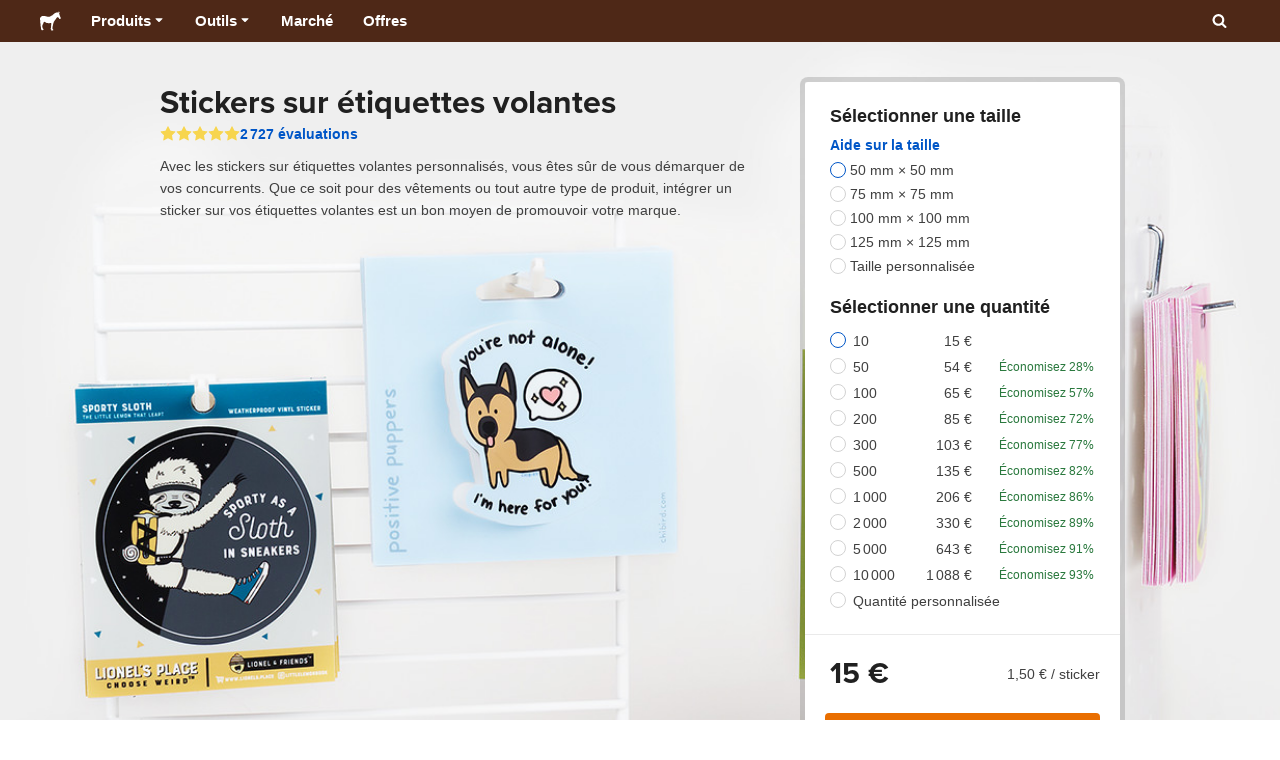

--- FILE ---
content_type: text/html; charset=utf-8
request_url: https://www.stickermule.com/fr/uses/hang-tag-stickers
body_size: 128607
content:
<!DOCTYPE html><html lang="fr"><head><meta charSet="utf-8"/><link href="/core/_next/static/shared/frontend/static/favicon-production-32.613650327f8fcef6.ico" rel="shortcut icon" type="image/vnd.microsoft.icon"/><link href="/core/_next/static/shared/frontend/static/apple-touch-icon-152x152.3fd5e445ca882c76.png" rel="apple-touch-icon" type="image/png"/><link href="/core/_next/static/shared/frontend/static/apple-touch-icon-60x60.fe7e8c9fc47d5eb7.png" rel="apple-touch-icon" sizes="60x60" type="image/png"/><link href="/core/_next/static/shared/frontend/static/apple-touch-icon-76x76.23852e71b18883e7.png" rel="apple-touch-icon" sizes="76x76" type="image/png"/><link href="/core/_next/static/shared/frontend/static/apple-touch-icon-120x120.e1877e46095ad172.png" rel="apple-touch-icon" sizes="120x120" type="image/png"/><link href="/core/_next/static/shared/frontend/static/apple-touch-icon-152x152.3fd5e445ca882c76.png" rel="apple-touch-icon" sizes="152x152" type="image/png"/><meta content="width=device-width, initial-scale=1" name="viewport"/><title>Stickers sur étiquettes volantes | Sticker Mule France</title><meta name="description" content="Impression personnalisée"/><meta name="robots" content="noodp"/><meta property="og:type" content="article"/><meta property="og:url" content="https://www.stickermule.com/uses/hang-tag-stickers"/><meta property="og:site_name" content="Sticker Mule"/><meta property="og:title" content="Stickers sur étiquettes volantes | Sticker Mule France"/><meta property="og:description" content="Impression personnalisée"/><meta property="og:image" content="https://cdn.stickermule.com/content/core/products/productAliases/hang-tag-stickers/thumbnail"/><meta name="twitter:card" content="summary_large_image"/><meta name="twitter:image" content="https://cdn.stickermule.com/content/core/products/productAliases/hang-tag-stickers/thumbnail"/><meta name="twitter:site" content="@stickermule"/><meta name="twitter:title" content="Stickers sur étiquettes volantes | Sticker Mule France"/><meta name="twitter:description" content="Impression personnalisée"/><script data-testid="LdJsonScript" type="application/ld+json">{"@context":"http://schema.org","@graph":[{"@type":"Article","name":"Stickers sur étiquettes volantes | Sticker Mule France","url":"https://www.stickermule.com/uses/hang-tag-stickers","image":"https://cdn.stickermule.com/content/core/products/productAliases/hang-tag-stickers/thumbnail","description":"Impression personnalisée"},{"@context":"https://schema.org","@id":"https://www.stickermule.com/uses/hang-tag-stickers/#product","@type":"Product","brand":{"@id":"https://www.stickermule.com/uses/hang-tag-stickers/#brand","@type":"Brand","name":"Sticker Mule"},"description":null,"image":["https://cdn.stickermule.com/content/core/products/productAliases/hang-tag-stickers/hero","https://cdn.stickermule.com/content/core/products/productAliases/hang-tag-stickers/thumbnail"],"mainEntityOfPage":{"@id":"https://www.stickermule.com/uses/hang-tag-stickers/#webpage","@type":"WebPage","url":"https://www.stickermule.com/fr/products/hang-tag-stickers"},"mpn":"323","name":"Stickers sur étiquettes volantes","sku":"323","url":"https://www.stickermule.com/fr/products/hang-tag-stickers","offers":{"@id":"https://www.stickermule.com/fr/products/hang-tag-stickers/#offer","@type":"Offer","price":"15.00","priceCurrency":"EUR","itemCondition":"https://schema.org/NewCondition","availability":"https://schema.org/InStock","url":"https://www.stickermule.com/fr/products/hang-tag-stickers","eligibleQuantity":{"@type":"QuantitativeValue","minValue":10,"unitCode":"https://vocabulary.uncefact.org/UnitMeasureCode#H87","unitText":"piece"},"seller":{"@id":"https://www.stickermule.com/fr/products/hang-tag-stickers/#seller","@type":"Organization","name":"Sticker Mule"}}}]}</script><link href="https://www.stickermule.com/uses/hang-tag-stickers" hrefLang="en" rel="alternate"/><link href="https://www.stickermule.com/uk/uses/hang-tag-stickers" hrefLang="en-GB" rel="alternate"/><link href="https://www.stickermule.com/ca/uses/hang-tag-stickers" hrefLang="en-CA" rel="alternate"/><link href="https://www.stickermule.com/au/uses/hang-tag-stickers" hrefLang="en-AU" rel="alternate"/><link href="https://www.stickermule.com/en-de/uses/hang-tag-stickers" hrefLang="en-DE" rel="alternate"/><link href="https://www.stickermule.com/en-in/uses/hang-tag-stickers" hrefLang="en-IN" rel="alternate"/><link href="https://www.stickermule.com/es-us/uses/hang-tag-stickers" hrefLang="es-US" rel="alternate"/><link href="https://www.stickermule.com/es/uses/hang-tag-stickers" hrefLang="es" rel="alternate"/><link href="https://www.stickermule.com/mx/uses/hang-tag-stickers" hrefLang="es-MX" rel="alternate"/><link href="https://www.stickermule.com/ar/uses/hang-tag-stickers" hrefLang="es-AR" rel="alternate"/><link href="https://www.stickermule.com/it/uses/hang-tag-stickers" hrefLang="it" rel="alternate"/><link href="https://www.stickermule.com/fr-ca/uses/hang-tag-stickers" hrefLang="fr-CA" rel="alternate"/><link href="https://www.stickermule.com/fr/uses/hang-tag-stickers" rel="canonical"/><link href="https://www.stickermule.com/fr/uses/hang-tag-stickers" hrefLang="fr" rel="alternate"/><link href="https://www.stickermule.com/de/uses/hang-tag-stickers" hrefLang="de" rel="alternate"/><link href="https://www.stickermule.com/nl/uses/hang-tag-stickers" hrefLang="nl" rel="alternate"/><link href="https://www.stickermule.com/br/uses/hang-tag-stickers" hrefLang="pt-BR" rel="alternate"/><link href="https://www.stickermule.com/pt/uses/hang-tag-stickers" hrefLang="pt" rel="alternate"/><link href="https://www.stickermule.com/hi/uses/hang-tag-stickers" hrefLang="hi" rel="alternate"/><link href="https://www.stickermule.com/jp/uses/hang-tag-stickers" hrefLang="ja" rel="alternate"/><link href="https://www.stickermule.com/eu/uses/hang-tag-stickers" hrefLang="en-IE" rel="alternate"/><script data-testid="LdJsonScript" type="application/ld+json">{"@context":"https://schema.org","@id":"https://www.stickermule.com/uses/hang-tag-stickers/#product","@type":"Product","aggregateRating":{"@id":"https://www.stickermule.com/uses/hang-tag-stickers/#rating","@type":"AggregateRating","itemReviewed":{"@id":"https://www.stickermule.com/uses/hang-tag-stickers/#product"},"ratingValue":4.76,"reviewCount":2727},"review":[{"@id":"https://www.stickermule.com/uses/hang-tag-stickers/#review-1329734","@type":"Review","author":{"@type":"Person","name":"Piak"},"datePublished":"2025-08-18","name":"Super rendu du sticker","reviewBody":"Effet glossy top","reviewRating":{"@type":"Rating","ratingValue":5},"url":"https://www.stickermule.com/fr/reviews/1329734"},{"@id":"https://www.stickermule.com/uses/hang-tag-stickers/#review-1203789","@type":"Review","author":{"@type":"Person","name":"Moquet"},"datePublished":"2022-12-12","name":"top","reviewBody":"top","reviewRating":{"@type":"Rating","ratingValue":5},"url":"https://www.stickermule.com/fr/reviews/1203789"},{"@id":"https://www.stickermule.com/uses/hang-tag-stickers/#review-1203788","@type":"Review","author":{"@type":"Person","name":"Moquet"},"datePublished":"2022-12-12","name":"top","reviewBody":"top","reviewRating":{"@type":"Rating","ratingValue":5},"url":"https://www.stickermule.com/fr/reviews/1203788"},{"@id":"https://www.stickermule.com/uses/hang-tag-stickers/#review-1203787","@type":"Review","author":{"@type":"Person","name":"Moquet"},"datePublished":"2022-12-12","name":"top","reviewBody":"top","reviewRating":{"@type":"Rating","ratingValue":5},"url":"https://www.stickermule.com/fr/reviews/1203787"},{"@id":"https://www.stickermule.com/uses/hang-tag-stickers/#review-1203786","@type":"Review","author":{"@type":"Person","name":"Moquet"},"datePublished":"2022-12-12","name":"top","reviewBody":"top","reviewRating":{"@type":"Rating","ratingValue":5},"url":"https://www.stickermule.com/fr/reviews/1203786"}]}</script><meta name="next-head-count" content="45"/><style>
            /* Ensure proper stacking context and isolation between all layers. */
            #__mainNextjsAppContainerLayer,#__modalRootLayer,#__toastsContainerLayer,
            #__modal-root {
              isolation: isolate;
            }
          </style><link rel="preconnect" href="https://use.typekit.net" crossorigin /><noscript data-n-css=""></noscript><script defer="" nomodule="" src="/core/_next/static/chunks/polyfills-c67a75d1b6f99dc8.js"></script><script defer="" src="/core/_next/static/chunks/cccc6244-f639f749603131c7.js"></script><script defer="" src="/core/_next/static/chunks/8264-80055a6d613dc982.js"></script><script defer="" src="/core/_next/static/chunks/5085-42c8bed1f88cdbf2.js"></script><script defer="" src="/core/_next/static/chunks/4845-39fcf796491c7085.js"></script><script defer="" src="/core/_next/static/chunks/9695-09bc865e2e147bf3.js"></script><script defer="" src="/core/_next/static/chunks/1036-5e3718ce631fce74.js"></script><script defer="" src="/core/_next/static/chunks/6664-2bd57cc5484e10a2.js"></script><script defer="" src="/core/_next/static/chunks/4980-b5bbc061bc8ce9ee.js"></script><script defer="" src="/core/_next/static/chunks/8805-2568ae8331c254bc.js"></script><script defer="" src="/core/_next/static/chunks/1096-8d7077d0e228f58b.js"></script><script defer="" src="/core/_next/static/chunks/2624-c8a5133303ae996f.js"></script><script defer="" src="/core/_next/static/chunks/9967-d4091c67fc0c46f0.js"></script><script defer="" src="/core/_next/static/chunks/7115-efefef15a9da27b1.js"></script><script defer="" src="/core/_next/static/chunks/2558-52ae31933499668d.js"></script><script defer="" src="/core/_next/static/chunks/6257-f6667af92b4dece5.js"></script><script defer="" src="/core/_next/static/chunks/5554-ebfaafe10079194d.js"></script><script defer="" src="/core/_next/static/chunks/5039-5f1cef9e00e0a1ff.js"></script><script defer="" src="/core/_next/static/chunks/8455-d91ef0433f3a1a7a.js"></script><script defer="" src="/core/_next/static/chunks/1534-6bdd53aca2a6886c.js"></script><script defer="" src="/core/_next/static/chunks/579-b645b30f4d7a2edf.js"></script><script defer="" src="/core/_next/static/chunks/6588-54ab5e224e0ead1a.js"></script><script defer="" src="/core/_next/static/chunks/3839-0839e4434b4af7cb.js"></script><script defer="" src="/core/_next/static/chunks/8582-09bbee24f4d49e95.js"></script><script defer="" src="/core/_next/static/chunks/4770-d392989626907561.js"></script><script defer="" src="/core/_next/static/chunks/814-e98d3bf6dda7b53f.js"></script><script defer="" src="/core/_next/static/chunks/7025-707398b8e0de9063.js"></script><script defer="" src="/core/_next/static/chunks/6527-cc14d5814f58b4ec.js"></script><script defer="" src="/core/_next/static/chunks/8142-6ef08ef2fd9f85ed.js"></script><script defer="" src="/core/_next/static/chunks/8995-765c3ddb725e5904.js"></script><script defer="" src="/core/_next/static/chunks/607-6b1efc8c6942690e.js"></script><script defer="" src="/core/_next/static/chunks/3078-7d7da274d08f9828.js"></script><script defer="" src="/core/_next/static/chunks/5016-2ffd0ed6e369e3ca.js"></script><script defer="" src="/core/_next/static/chunks/1690-37fc1e36af20208a.js"></script><script defer="" src="/core/_next/static/chunks/681-bbd823c590394fa5.js"></script><script defer="" src="/core/_next/static/chunks/4446-0adb2f75095e0c15.js"></script><script defer="" src="/core/_next/static/chunks/3516-0a629c8dedfbe84e.js"></script><script defer="" src="/core/_next/static/chunks/4594-ce7fab93b998df11.js"></script><script defer="" src="/core/_next/static/chunks/5556-4be201dac280667f.js"></script><script defer="" src="/core/_next/static/chunks/2899.9485413ffd9fc57d.js"></script><script defer="" src="/core/_next/static/chunks/9645.35e75f3172f8d8f9.js"></script><script defer="" src="/core/_next/static/chunks/9336.3c15217e21f60c29.js"></script><script defer="" src="/core/_next/static/chunks/356.a49a50f6c4159a10.js"></script><script defer="" src="/core/_next/static/chunks/5778.62d80b64b74d021a.js"></script><script defer="" src="/core/_next/static/chunks/9670-e3d6b690cf7bc4da.js"></script><script defer="" src="/core/_next/static/chunks/5007.601dca371a5e102d.js"></script><script src="/core/_next/static/chunks/webpack-7ef7d4fc2ae0befb.js" defer=""></script><script src="/core/_next/static/chunks/framework-ca706bf673a13738.js" defer=""></script><script src="/core/_next/static/chunks/main-a90b3a109de9e288.js" defer=""></script><script src="/core/_next/static/chunks/pages/_app-361e5d3c1af1b9de.js" defer=""></script><script src="/core/_next/static/chunks/pages/uses/%5Balias%5D-7372f331149f6732.js" defer=""></script><script src="/core/_next/static/ZotkWsAqSx6JQPpbAygnM/_buildManifest.js" defer=""></script><script src="/core/_next/static/ZotkWsAqSx6JQPpbAygnM/_ssgManifest.js" defer=""></script><style id="__jsx-2386019876">.skipToContent.jsx-2386019876{width:1px;height:1px;opacity:0;overflow:hidden;position:absolute;top:0;left:0;padding:10px;z-index:6;background:white}.skipToContent.jsx-2386019876:focus{height:auto;width:auto;opacity:1}</style><style id="__jsx-734322791">*,*::before,*::after{-webkit-box-sizing:border-box;-moz-box-sizing:border-box;box-sizing:border-box}body{-moz-osx-font-smoothing:grayscale;-webkit-font-smoothing:antialiased;-webkit-text-size-adjust:100%;font-family:"Helvetica Neue",Helvetica,Arial,sans-serif;margin:0}html{color:#404040;font-size:14px}a{color:inherit;text-decoration:none}body.noScroll{overflow:hidden;height:auto;position:fixed;left:0;right:0}body.mouseUser a,body.mouseUser button,body.mouseUser [tabindex],body.mouseUser input[type="button"]{outline:none}button{border:none;margin:0;padding:0;background:transparent;color:inherit;font:inherit;-webkit-font-smoothing:inherit;-moz-osx-font-smoothing:inherit;-webkit-appearance:none}button::-moz-focus-inner{border:0;padding:0}</style><style id="__jsx-955262882">p.jsx-955262882{color:#404040;font-family:"Helvetica Neue",Helvetica,Arial,sans-serif;font-size:16px;line-height:1.6;margin:0;text-align:inherit}.subtitle.jsx-955262882{font-size:1.4em}</style><style id="__jsx-939221288">li.jsx-939221288{background-color:white}a.jsx-939221288{display:grid;grid-template-columns:40px 1fr;grid-column-gap:15px;padding-left:15px}.icon.jsx-939221288{height:40px;-webkit-box-sizing:content-box;-moz-box-sizing:content-box;box-sizing:content-box;padding:10px 0;display:-webkit-box;display:-webkit-flex;display:-moz-box;display:-ms-flexbox;display:flex;-webkit-box-align:center;-webkit-align-items:center;-moz-box-align:center;-ms-flex-align:center;align-items:center;-webkit-box-pack:center;-webkit-justify-content:center;-moz-box-pack:center;-ms-flex-pack:center;justify-content:center}.iconBackground.jsx-939221288{height:40px;width:40px;display:-webkit-box;display:-webkit-flex;display:-moz-box;display:-ms-flexbox;display:flex;-webkit-box-align:center;-webkit-align-items:center;-moz-box-align:center;-ms-flex-align:center;align-items:center;-webkit-box-pack:center;-webkit-justify-content:center;-moz-box-pack:center;-ms-flex-pack:center;justify-content:center;background:url(/core/_next/static/shared/frontend/assets/navigation/iconBackground.261827c3da444a31.svg)}.iconBackground.jsx-939221288 svg{color:rgba(64,64,64,.75)}.label.jsx-939221288{display:-webkit-box;display:-webkit-flex;display:-moz-box;display:-ms-flexbox;display:flex;-webkit-box-align:center;-webkit-align-items:center;-moz-box-align:center;-ms-flex-align:center;align-items:center;padding:10px 15px 10px 0;border-bottom:1px solid rgba(196,196,196,.5)}li.jsx-939221288:first-child{-webkit-border-radius:8px 8px 0 0;-moz-border-radius:8px 8px 0 0;border-radius:8px 8px 0 0}li.jsx-939221288:last-child{-webkit-border-radius:0 0 8px 8px;-moz-border-radius:0 0 8px 8px;border-radius:0 0 8px 8px}li.jsx-939221288:only-child{-webkit-border-radius:8px;-moz-border-radius:8px;border-radius:8px}li.jsx-939221288:last-child .label.jsx-939221288{border-bottom:none}</style><style id="__jsx-3662335265">span.jsx-3662335265{margin:0}.lineClampSingle.jsx-3662335265{overflow:hidden;-o-text-overflow:ellipsis;text-overflow:ellipsis;white-space:nowrap}</style><style id="__jsx-345125589">span.jsx-345125589{color:currentColor;font-weight:inherit}@media screen and (min-width: 800px){span.jsx-345125589{color:currentColor;font-weight:inherit}}</style><style id="__jsx-3153587330">.lineClampMultiline.jsx-3153587330{overflow:hidden;-o-text-overflow:ellipsis;text-overflow:ellipsis;display:-webkit-box;-webkit-line-clamp:0;-webkit-box-orient:vertical}</style><style id="__jsx-1681716694">span.jsx-1681716694{;;}</style><style id="__jsx-771326099">span.jsx-771326099{font-size: calc(16px * var(--font-scaling));line-height: 150%;
    }@media screen and (min-width: 800px){span.jsx-771326099{font-size: calc(16px * var(--font-scaling));line-height: 150%;
      }}</style><style id="__jsx-807115771">.button.jsx-807115771{display:-webkit-inline-box;display:-webkit-inline-flex;display:-moz-inline-box;display:-ms-inline-flexbox;display:inline-flex;-webkit-box-pack:center;-webkit-justify-content:center;-moz-box-pack:center;-ms-flex-pack:center;justify-content:center;position:relative;overflow:hidden;cursor:pointer;border:1px solid transparent;font-weight:700;font-family:"Helvetica Neue",Helvetica,Arial,sans-serif;letter-spacing:0;-webkit-border-radius:4px;-moz-border-radius:4px;border-radius:4px}.button.jsx-807115771{display: flex; width: 100%;
    }@media screen and (min-width: 800px){.button.jsx-807115771{display: flex; width: 100%;
      }}.md.jsx-807115771{padding:16px 20px}.md.jsx-807115771>.content{gap:16px}.md.iconOnly.jsx-807115771{padding:16px}.md.iconOnly.jsx-807115771>.content{font-size:calc(16px * var(--font-scaling));line-height:150%;min-height:1lh;min-width:1lh}.iconOnly.jsx-807115771{-webkit-box-align:center;-webkit-align-items:center;-moz-box-align:center;-ms-flex-align:center;align-items:center;-webkit-box-pack:center;-webkit-justify-content:center;-moz-box-pack:center;-ms-flex-pack:center;justify-content:center}.uiAccent.standard.jsx-807115771{background-color:var(--uiAccent-bg);color:var(--uiAccent-fg)}.uiAccent.standard.jsx-807115771:hover{background-color:var(--uiAccent-bgHover)}.uiAccent.standard.jsx-807115771:focus{background-color:var(--uiAccent-bgActive)}.uiAccent.standard[disabled].jsx-807115771,.uiAccent.standard.disabled.jsx-807115771{background-color:var(--uiAccent-bgDisabled);color:var(--uiAccent-fgDisabled);pointer-events:none;cursor:default}.neutral.standard.jsx-807115771{border-color:var(--neutral-border)}.neutral.standard.jsx-807115771:hover{border-color:var(--neutral-borderHover)}.neutral.standard.jsx-807115771:focus{border-color:var(--neutral-borderActive)}.uiAccent.outline.jsx-807115771{background-color:var(--neutral-bg);color:var(--uiAccent-standalone-resting);border-color:var(--uiAccent-standalone-resting)}.uiAccent.outline.jsx-807115771:hover{color:var(--uiAccent-standalone-hover);border-color:var(--uiAccent-standalone-hover)}.uiAccent.outline.jsx-807115771:focus{color:var(--uiAccent-standalone-active);border-color:var(--uiAccent-standalone-active)}.uiAccent.outline[disabled].jsx-807115771,.uiAccent.outline.disabled.jsx-807115771{border-color:var(--uiAccent-standalone-disabled);color:var(--uiAccent-standalone-disabled);pointer-events:none;cursor:default}.uiAccent.text.jsx-807115771{background-color:var(--neutral-bg);color:var(--uiAccent-standalone-resting)}.uiAccent.text.jsx-807115771:hover{color:var(--uiAccent-standalone-hover)}.uiAccent.text.jsx-807115771:focus{color:var(--uiAccent-standalone-active)}.uiAccent.text[disabled].jsx-807115771,.uiAccent.text.disabled.jsx-807115771{color:var(--uiAccent-standalone-disabled);pointer-events:none;cursor:default}.button.jsx-807115771 .content{display:-webkit-box;display:-webkit-flex;display:-moz-box;display:-ms-flexbox;display:flex;-webkit-box-align:center;-webkit-align-items:center;-moz-box-align:center;-ms-flex-align:center;align-items:center;-webkit-box-pack:center;-webkit-justify-content:center;-moz-box-pack:center;-ms-flex-pack:center;justify-content:center;opacity:1}.button.jsx-807115771 .icon{display:-webkit-box;display:-webkit-flex;display:-moz-box;display:-ms-flexbox;display:flex}.button.jsx-807115771 .icon>svg{display:block}</style><style id="__jsx-284336425">.link.jsx-284336425{background:transparent;border:none;cursor:pointer;display:inline;font-family:inherit;font-weight:700;padding:0;text-align:inherit;text-decoration:none}.link.jsx-284336425>.contentAndIcon{display:-webkit-inline-box;display:-webkit-inline-flex;display:-moz-inline-box;display:-ms-inline-flexbox;display:inline-flex;gap:var(--iconGap);-webkit-box-align:baseline;-webkit-align-items:baseline;-moz-box-align:baseline;-ms-flex-align:baseline;align-items:baseline;text-decoration:inherit}.uiAccent.jsx-284336425{color:var(--uiAccent-standalone-resting)}.uiAccent.jsx-284336425:hover{color:var(--uiAccent-standalone-hover)}.uiAccent.jsx-284336425:focus{color:var(--uiAccent-standalone-active)}.uiAccent.disabled.jsx-284336425{color:var(--uiAccent-standalone-disabled)}.white.jsx-284336425{text-decoration:underline}.white.jsx-284336425:focus,.white.jsx-284336425:hover{opacity:.8}.link.jsx-284336425 .icon{display:-webkit-inline-box;display:-webkit-inline-flex;display:-moz-inline-box;display:-ms-inline-flexbox;display:inline-flex;-webkit-box-align:center;-webkit-align-items:center;-moz-box-align:center;-ms-flex-align:center;align-items:center;-webkit-align-self:center;-ms-flex-item-align:center;align-self:center}</style><style id="__jsx-3974232275">.link.jsx-3974232275{font-size: inherit; line-height: inherit;
    }@media screen and (min-width: 800px){.link.jsx-3974232275{font-size: inherit; line-height: inherit;
      }}</style><style id="__jsx-3523161911">.link.jsx-3523161911{--iconGap: 0.35em;
    }@media screen and (min-width: 800px){.link.jsx-3523161911{--iconGap: 0.35em;
      }}</style><style id="__jsx-990925002">p.jsx-990925002{color:#404040;font-family:"Helvetica Neue",Helvetica,Arial,sans-serif;font-size:inherit;line-height:1.6;margin:15px 0 0 0;text-align:center}.subtitle.jsx-990925002{font-size:1.4em}</style><style id="__jsx-2996686808">.wrapper.jsx-2996686808 .logout{font-weight:700;color:#404040;display:-webkit-inline-box;display:-webkit-inline-flex;display:-moz-inline-box;display:-ms-inline-flexbox;display:inline-flex;gap:5px;-webkit-box-align:center;-webkit-align-items:center;-moz-box-align:center;-ms-flex-align:center;align-items:center;padding:5px 0;margin:10px 0;font-weight:700;width:100%}.wrapper.jsx-2996686808 .logout .icon{position:relative;display:-webkit-box;display:-webkit-flex;display:-moz-box;display:-ms-flexbox;display:flex;-webkit-box-align:center;-webkit-align-items:center;-moz-box-align:center;-ms-flex-align:center;align-items:center;margin-right:10px;-webkit-transform:rotate(180deg);-moz-transform:rotate(180deg);-ms-transform:rotate(180deg);-o-transform:rotate(180deg);transform:rotate(180deg)}</style><style id="__jsx-727900878">nav.jsx-727900878{position:fixed;background-color:#f3f3f3;opacity:0;visibility:hidden}nav.isOpen.jsx-727900878{top:55px;height:-webkit-calc(100% - 55px);height:-moz-calc(100% - 55px);height:calc(100% - 55px);width:100%;z-index:7;overflow-x:hidden;overflow-y:auto;overflow:hidden auto;opacity:1;-webkit-overflow-scrolling:touch;-webkit-transition:opacity 200ms ease-out;-moz-transition:opacity 200ms ease-out;-o-transition:opacity 200ms ease-out;transition:opacity 200ms ease-out;visibility:visible}nav.jsx-727900878 ul{list-style-type:none;padding:0;margin:0 0 25px 0}nav.jsx-727900878 ul:last-child{margin:0}.sectionTitle.jsx-727900878{font-size:12px;text-transform:uppercase;margin:0 0 15px 0;color:#757575}.mainNav.jsx-727900878,.accountNav.jsx-727900878{padding:20px}.mainNav.jsx-727900878{position:absolute;top:0;left:0;right:0;-webkit-transition:-webkit-transform 400ms ease-out;-moz-transition:-moz-transform 400ms ease-out;-o-transition:-o-transform 400ms ease-out;transition:-webkit-transform 400ms ease-out;transition:-moz-transform 400ms ease-out;transition:-o-transform 400ms ease-out;transition:transform 400ms ease-out}.mainNav.hidden.jsx-727900878{-webkit-transform:translatex(-100%);-moz-transform:translatex(-100%);-ms-transform:translatex(-100%);-o-transform:translatex(-100%);transform:translatex(-100%)}.accountNav.jsx-727900878{-webkit-transform:translatex(100%);-moz-transform:translatex(100%);-ms-transform:translatex(100%);-o-transform:translatex(100%);transform:translatex(100%);position:absolute;top:0;left:0;right:0;-webkit-transition:-webkit-transform 400ms ease-out;-moz-transition:-moz-transform 400ms ease-out;-o-transition:-o-transform 400ms ease-out;transition:-webkit-transform 400ms ease-out;transition:-moz-transform 400ms ease-out;transition:-o-transform 400ms ease-out;transition:transform 400ms ease-out}.accountNav.visible.jsx-727900878{-webkit-transform:translatex(0);-moz-transform:translatex(0);-ms-transform:translatex(0);-o-transform:translatex(0);transform:translatex(0)}</style><style id="__jsx-2417501190">a.jsx-2417501190{display:-webkit-inline-box;display:-webkit-inline-flex;display:-moz-inline-box;display:-ms-inline-flexbox;display:inline-flex;height:var(--headerHeight);-webkit-box-align:center;-webkit-align-items:center;-moz-box-align:center;-ms-flex-align:center;align-items:center;-webkit-box-pack:center;-webkit-justify-content:center;-moz-box-pack:center;-ms-flex-pack:center;justify-content:center}a.jsx-2417501190:hover{opacity:.8}a.jsx-2417501190 .mobileOnly{display:block;width:66px}a.jsx-2417501190 .desktopOnly{display:none}@media screen and (min-width: 1040px){a.jsx-2417501190 .mobileOnly{display:none}a.jsx-2417501190 .desktopOnly{display:block;width:auto}}</style><style id="__jsx-3231732293">a.jsx-3231732293{display:-webkit-box;display:-webkit-flex;display:-moz-box;display:-ms-flexbox;display:flex;-webkit-box-align:center;-webkit-align-items:center;-moz-box-align:center;-ms-flex-align:center;align-items:center;font-weight:400;font-size:15px;padding:8px}a.jsx-3231732293 img.jsx-3231732293{margin-right:12px}a.jsx-3231732293 .description{display:block}</style><style id="__jsx-796382953">div.jsx-796382953{display:-webkit-box;display:-webkit-flex;display:-moz-box;display:-ms-flexbox;display:flex;-webkit-box-align:center;-webkit-align-items:center;-moz-box-align:center;-ms-flex-align:center;align-items:center}a.jsx-796382953{display:-webkit-box;display:-webkit-flex;display:-moz-box;display:-ms-flexbox;display:flex;-webkit-box-align:center;-webkit-align-items:center;-moz-box-align:center;-ms-flex-align:center;align-items:center;font-size:15px;font-weight:700;line-height:1.2;padding:12px 15px}.HeaderCaretDown.jsx-796382953{pointer-events:none;margin-left:2px}.subItems.jsx-796382953{position:absolute;opacity:0;pointer-events:none;left:-40px;top:43px;-webkit-transition:opacity 250ms ease-out;-moz-transition:opacity 250ms ease-out;-o-transition:opacity 250ms ease-out;transition:opacity 250ms ease-out}.showSubItems.jsx-796382953{opacity:1;-webkit-transition:none;-moz-transition:none;-o-transition:none;transition:none;pointer-events:all}ul.jsx-796382953{background-color:white;-webkit-border-radius:8px;-moz-border-radius:8px;border-radius:8px;-webkit-box-shadow:0px 6px 20px rgba(0,0,0,.4);-moz-box-shadow:0px 6px 20px rgba(0,0,0,.4);box-shadow:0px 6px 20px rgba(0,0,0,.4);color:#202020;left:0;top:0;list-style:none;margin-top:8px;min-width:225px;max-width:350px;padding:16px;position:absolute;z-index:4}ul.jsx-796382953::before{position:absolute;width:100%;height:9px;content:"";left:0;top:-9px}ul.jsx-796382953::after{content:"";position:absolute;display:block;width:0;height:0;border:8px solid transparent;border-bottom-color:white;top:-16px;left:37%;z-index:5}ul.tools.jsx-796382953{min-width:350px}ul.tools.jsx-796382953::after{left:50%}ul.jsx-796382953 li.jsx-796382953{-webkit-border-radius:8px;-moz-border-radius:8px;border-radius:8px}ul.jsx-796382953 li.jsx-796382953:hover{background-color:#f3f3f3}</style><style id="__jsx-1161321533">p.jsx-1161321533{margin:0}.lineClampSingle.jsx-1161321533{overflow:hidden;-o-text-overflow:ellipsis;text-overflow:ellipsis;white-space:nowrap}</style><style id="__jsx-1040480533">p.jsx-1040480533{color:var(--neutral-fgMuted);font-weight:inherit}@media screen and (min-width: 800px){p.jsx-1040480533{color:var(--neutral-fgMuted);font-weight:inherit}}</style><style id="__jsx-2061012426">p.jsx-2061012426{;;}</style><style id="__jsx-848650355">p.jsx-848650355{font-size: calc(12px * var(--font-scaling));line-height: 133.333%;
    }@media screen and (min-width: 800px){p.jsx-848650355{font-size: calc(12px * var(--font-scaling));line-height: 133.333%;
      }}</style><style id="__jsx-1727604228">nav.jsx-1727604228{display:-webkit-box;display:-webkit-flex;display:-moz-box;display:-ms-flexbox;display:flex;position:relative;z-index:3}</style><style id="__jsx-c02370c69473a7d3">button.jsx-c02370c69473a7d3{-webkit-appearance:none;-moz-appearance:none;-ms-appearance:none;appearance:none;border:0;background-color:transparent;cursor:pointer;padding:14px 17px}button.jsx-c02370c69473a7d3:focus{outline:none}button.jsx-c02370c69473a7d3 svg{-webkit-transform:translatey(3px);-moz-transform:translatey(3px);-ms-transform:translatey(3px);-o-transform:translatey(3px);transform:translatey(3px)}</style><style id="__jsx-349278466">header.jsx-349278466{position:fixed;top:0;z-index:3;width:100%;--headerHeight:55px;--iconItemWidth:60px;height:var(--headerHeight);background-color:#4e2817;color:white}.container.jsx-349278466{display:-webkit-box;display:-webkit-flex;display:-moz-box;display:-ms-flexbox;display:flex;-webkit-box-align:center;-webkit-align-items:center;-moz-box-align:center;-ms-flex-align:center;align-items:center;-webkit-box-pack:justify;-webkit-justify-content:space-between;-moz-box-pack:justify;-ms-flex-pack:justify;justify-content:space-between;width:100%;height:100%;margin:0 auto}header.jsx-349278466:not(.isFullWidth) .container.jsx-349278466{max-width:1000px}.spacer.jsx-349278466{height:55px}.navigation.jsx-349278466{display:-webkit-box;display:-webkit-flex;display:-moz-box;display:-ms-flexbox;display:flex;-webkit-box-align:center;-webkit-align-items:center;-moz-box-align:center;-ms-flex-align:center;align-items:center}.menuToggle.jsx-349278466{width:60px}.center.jsx-349278466{position:absolute;left:50%;-webkit-transform:translatex(-50%);-moz-transform:translatex(-50%);-ms-transform:translatex(-50%);-o-transform:translatex(-50%);transform:translatex(-50%)}.rightItems.jsx-349278466{display:-webkit-box;display:-webkit-flex;display:-moz-box;display:-ms-flexbox;display:flex;-webkit-box-align:center;-webkit-align-items:center;-moz-box-align:center;-ms-flex-align:center;align-items:center}.searchButton.jsx-349278466{cursor:pointer;width:var(--iconItemWidth);height:var(--headerHeight)}.searchButton.jsx-349278466 svg{-webkit-transform:translate(2px,1px);-moz-transform:translate(2px,1px);-ms-transform:translate(2px,1px);-o-transform:translate(2px,1px);transform:translate(2px,1px);height:auto;width:auto}.desktopOnly.jsx-349278466{display:none}.logo.jsx-349278466 h1.jsx-349278466{font-size:16px;margin:0}@media screen and (min-width: 1040px){header.jsx-349278466{position:static;--headerHeight:42px;--iconItemWidth:45px}.container.jsx-349278466{padding:0 20px}.isFullWidth.jsx-349278466 .container.jsx-349278466{padding:0 40px}.mobileOnly.jsx-349278466{display:none}.desktopOnly.jsx-349278466{display:block}.logo.jsx-349278466{margin-right:15px}.rightItems.jsx-349278466,.menuToggle.jsx-349278466{width:auto}.searchButton.jsx-349278466 svg{height:15px;width:15px}}</style><style id="__jsx-3214160595">@media screen and (min-width: 1040px){header.jsx-3214160595{--active-nav-item-background:#321a0f}header.isTransparentOnLargeUp.jsx-3214160595{--active-nav-item-background:transparent}header.isTransparentOnLargeUp.jsx-3214160595{background-color:transparent;position:absolute;top:auto}header.jsx-3214160595 .HeaderNavItem{color:white}header.isTransparentOnLargeUp.jsx-3214160595 .HeaderNavItem,header.isTransparentOnLargeUp.jsx-3214160595 .HeaderCaretDown{color:}header.isTransparentOnLargeUp.jsx-3214160595 .HeaderNavItem.showSubItems{background-color:transparent}header.jsx-3214160595 .HeaderNavItem:active,header.jsx-3214160595 .HeaderNavItem:focus,header.jsx-3214160595 .HeaderNavItem:hover,header.jsx-3214160595 .HeaderNavItem.showSubItems{background-color:#3e2012}header.isTransparentOnLargeUp.jsx-3214160595 .HeaderNavItem:active,header.isTransparentOnLargeUp.jsx-3214160595 .HeaderNavItem:focus,header.isTransparentOnLargeUp.jsx-3214160595 .HeaderNavItem:hover,header.isTransparentOnLargeUp.jsx-3214160595 .HeaderCaretDown:active,header.isTransparentOnLargeUp.jsx-3214160595 .HeaderCaretDown:focus,header.isTransparentOnLargeUp.jsx-3214160595 .HeaderCaretDown:hover{background-color:transparent;opacity:.8}header.isTransparentOnLargeUp.jsx-3214160595 .HeaderNavItem.HeaderNavItem{color:}header.isTransparentOnLargeUp.jsx-3214160595 .navigation.jsx-3214160595 .logo.jsx-3214160595 .sticker{fill:}}</style><style id="__jsx-1393381765">picture.jsx-1393381765,img.jsx-1393381765{position:absolute;height:230px;bottom:0;left:0}picture.jsx-1393381765{width:100%;height:100%;max-height:740px;overflow:hidden}.hasCoverBg.jsx-1393381765::after{position:absolute;content:"";left:0;width:100%;height:100%;background:rgba(0,0,0,.5)}.hasCoverBg.jsx-1393381765 img.jsx-1393381765{height:100%;width:100%;-o-object-fit:cover;object-fit:cover}img.jsx-1393381765{left:50%;-webkit-transform:translatex(-50%);-moz-transform:translatex(-50%);-ms-transform:translatex(-50%);-o-transform:translatex(-50%);transform:translatex(-50%)}@media screen and (min-width: 800px){picture.jsx-1393381765,img.jsx-1393381765{bottom:auto;top:0;height:100%}.hasCoverBg.jsx-1393381765::after{content:none}}</style><style id="__jsx-3502869333">h1.jsx-3502869333{color:#202020;font-family:"proxima-nova", "Helvetica Neue",Helvetica,Arial,sans-serif;font-size:2.3rem;font-weight:400;line-height:1.3;margin:0;text-align:inherit}@media screen and (min-width: 800px){h1.jsx-3502869333{font-size:2.3rem}}</style><style id="__jsx-2131831072">.stars.jsx-2131831072{display:-webkit-inline-box;display:-webkit-inline-flex;display:-moz-inline-box;display:-ms-inline-flexbox;display:inline-flex;max-width:100%}.stars.xs.jsx-2131831072,.stars.sm.jsx-2131831072,.stars.md.jsx-2131831072{gap:2px}.stars.lg.jsx-2131831072{gap:4px}.stars.xl.jsx-2131831072,.stars.xxl.jsx-2131831072{gap:8px}</style><style id="__jsx-811401512">p.jsx-811401512{color:#404040;font-family:"Helvetica Neue",Helvetica,Arial,sans-serif;font-size:inherit;line-height:1.6;margin:0;text-align:inherit}.subtitle.jsx-811401512{font-size:1.4em}</style><style id="__jsx-3632806760">p.jsx-3632806760{color:#404040;font-family:"Helvetica Neue",Helvetica,Arial,sans-serif;font-size:inherit;line-height:1.6;margin:0 0 1.5rem;text-align:inherit}.subtitle.jsx-3632806760{font-size:1.4em}</style><style id="__jsx-2537952761">.title.jsx-2537952761{display:-webkit-box;display:-webkit-flex;display:-moz-box;display:-ms-flexbox;display:flex;-webkit-box-orient:vertical;-webkit-box-direction:normal;-webkit-flex-direction:column;-moz-box-orient:vertical;-moz-box-direction:normal;-ms-flex-direction:column;flex-direction:column;margin:0 auto;-webkit-box-align:center;-webkit-align-items:center;-moz-box-align:center;-ms-flex-align:center;align-items:center}.ratings.jsx-2537952761{display:-webkit-box;display:-webkit-flex;display:-moz-box;display:-ms-flexbox;display:flex;-webkit-box-align:center;-webkit-align-items:center;-moz-box-align:center;-ms-flex-align:center;align-items:center;justify-items:center;font-weight:700;gap:10px}.lightText.jsx-2537952761 *{color:white}@media screen and (max-width:800px){.hasCoverBg.jsx-2537952761 *{color:white}}.description.jsx-2537952761{margin-top:10px}@media screen and (min-width: 800px){.title.jsx-2537952761{-webkit-box-orient:horizontal;-webkit-box-direction:normal;-webkit-flex-direction:row;-moz-box-orient:horizontal;-moz-box-direction:normal;-ms-flex-direction:row;flex-direction:row;-webkit-flex-wrap:wrap;-ms-flex-wrap:wrap;flex-wrap:wrap}.title.jsx-2537952761 h1{margin-right:15px}.description.jsx-2537952761{max-width:590px}}</style><style id="__jsx-3016263943">h2.jsx-3016263943{color:#202020;font-family:"proxima-nova", "Helvetica Neue",Helvetica,Arial,sans-serif;font-size:1.4rem;font-weight:400;line-height:1.3;margin:0.2rem 0 0.5em;text-align:inherit}@media screen and (min-width: 800px){h2.jsx-3016263943{font-size:1.3rem}}</style><style id="__jsx-3034715326">div.jsx-3034715326 h2{display:-webkit-box;display:-webkit-flex;display:-moz-box;display:-ms-flexbox;display:flex;-webkit-box-align:center;-webkit-align-items:center;-moz-box-align:center;-ms-flex-align:center;align-items:center;font-family:"Helvetica Neue",Helvetica,Arial,sans-serif;font-weight:700}</style><style id="__jsx-2725796009">.input.jsx-2725796009,.StripeElement{background:var(--neutral-bg);border:1px solid var(--neutral-border);-webkit-border-radius:4px;-moz-border-radius:4px;border-radius:4px;-webkit-box-shadow:none;-moz-box-shadow:none;box-shadow:none;color:var(--neutral-fg);display:block;font-family:"Helvetica Neue",Helvetica,Arial,sans-serif;outline:none;width:100%}.input.sm.jsx-2725796009{font-size:max(16px, calc(14px * var(--font-scaling)));line-height:min(150%, 157.143%);padding:8px 12px}.input.textarea.xs.jsx-2725796009{padding:8px}.input.textarea.sm.jsx-2725796009{padding:12px}.input.jsx-2725796009::-webkit-input-placeholder{color:var(--neutral-fgMuted)}.input.jsx-2725796009:-moz-placeholder{color:var(--neutral-fgMuted)}.input.jsx-2725796009::-moz-placeholder{color:var(--neutral-fgMuted)}.input.jsx-2725796009:-ms-input-placeholder{color:var(--neutral-fgMuted)}.input.jsx-2725796009::-ms-input-placeholder{color:var(--neutral-fgMuted)}.input.jsx-2725796009::placeholder{color:var(--neutral-fgMuted)}.input.sm[type="time"].jsx-2725796009{height:40px}.input[type="radio"].jsx-2725796009{position:relative;display:inline-block;-webkit-border-radius:9999px;-moz-border-radius:9999px;border-radius:9999px;cursor:pointer;-webkit-appearance:none;-moz-appearance:none;-ms-appearance:none;appearance:none;padding:0;margin:3px 8px 0 0}.input[type="radio"].xs.jsx-2725796009,.input[type="radio"].sm.jsx-2725796009{width:16px;height:16px}.input[type="radio"].md.jsx-2725796009,.input[type="radio"].lg.jsx-2725796009{width:20px;height:20px}.input[type="radio"].jsx-2725796009:checked{border-color:var(--uiAccent-standalone-resting)}.input[type="radio"].jsx-2725796009:checked::before{content:"";position:absolute;inset:2px;-webkit-border-radius:9999px;-moz-border-radius:9999px;border-radius:9999px;background-color:var(--uiAccent-bg)}.input[type="radio"].jsx-2725796009:disabled,.checkbox.jsx-2725796009:disabled{cursor:default}.input.jsx-2725796009:disabled{opacity:.5}.input.jsx-2725796009:not([type="radio"],[type="checkbox"]):disabled{border-color:var(--neutral-borderDisabled);background-color:var(--neutral-bgAltSoft);opacity:1}.input.jsx-2725796009:not([type="radio"],[type="checkbox"]).readOnly{border-color:var(--neutral-border);background-color:var(--neutral-bgAlt)}.input.jsx-2725796009:hover{border-color:var(--neutral-borderHover)}.input.jsx-2725796009:focus,.StripeElement--focus{border-color:var(--uiAccent-weaker-borderActive);-webkit-box-shadow:0px 0px 0px 4px var(--uiAccent-outline);-moz-box-shadow:0px 0px 0px 4px var(--uiAccent-outline);box-shadow:0px 0px 0px 4px var(--uiAccent-outline)}.isInvalid.jsx-2725796009,.input.checkbox.isInvalid.jsx-2725796009,.StripeElement--invalid{background:var(--danger-weaker-bg);border-color:var(--danger-weaker-border)}.isInvalid.jsx-2725796009:focus,.StripeElement--invalid.StripeElement--focus{background:var(--neutral-bg);border-color:var(--danger-weaker-borderActive);-webkit-box-shadow:0px 0px 0px 4px var(--danger-outline);-moz-box-shadow:0px 0px 0px 4px var(--danger-outline);box-shadow:0px 0px 0px 4px var(--danger-outline)}.input.checkbox.jsx-2725796009{position:relative;display:-webkit-box;display:-webkit-flex;display:-moz-box;display:-ms-flexbox;display:flex;-webkit-box-align:center;-webkit-align-items:center;-moz-box-align:center;-ms-flex-align:center;align-items:center;-webkit-box-pack:center;-webkit-justify-content:center;-moz-box-pack:center;-ms-flex-pack:center;justify-content:center;padding:0;margin:0;border:1px solid var(--neutral-border);-webkit-border-radius:4px;-moz-border-radius:4px;border-radius:4px;-webkit-appearance:none;-moz-appearance:none;-ms-appearance:none;appearance:none;outline:0;cursor:pointer}.checkbox.xs.jsx-2725796009,.checkbox.sm.jsx-2725796009{width:16px;height:16px}.checkbox.md.jsx-2725796009,.checkbox.lg.jsx-2725796009{width:20px;height:20px}.checkbox.jsx-2725796009:checked{background:var(--uiAccent-bg);border-color:var(--uiAccent-border)}.checkbox.jsx-2725796009:checked::before{content:"";background:var(--uiAccent-fg);-webkit-mask-image:url("data:image/svg+xml,%3Csvg xmlns='http://www.w3.org/2000/svg' viewBox='0 0 448 512'%3E%3Cpath d='M435 53.87c14 11 17 31 7 45l-256 352c-6 7-14 12-23 13-10 1-19-3-26-9l-128-128c-12-13-12-33 0-46 13-12 33-12 46 0l101 102 234-322c11-14 31-17 45-7'%3E%3C/path%3E%3C/svg%3E");mask-image:url("data:image/svg+xml,%3Csvg xmlns='http://www.w3.org/2000/svg' viewBox='0 0 448 512'%3E%3Cpath d='M435 53.87c14 11 17 31 7 45l-256 352c-6 7-14 12-23 13-10 1-19-3-26-9l-128-128c-12-13-12-33 0-46 13-12 33-12 46 0l101 102 234-322c11-14 31-17 45-7'%3E%3C/path%3E%3C/svg%3E");-webkit-mask-repeat:no-repeat;mask-repeat:no-repeat;-webkit-mask-position:center;mask-position:center;color:var(--uiAccent-fg);position:absolute;inset:1px}.checkbox.indeterminate.jsx-2725796009:checked::before{-webkit-mask-image:url("data:image/svg+xml,%3Csvg xmlns='http://www.w3.org/2000/svg' viewBox='0 0 448 512'%3E%3Cpath d='M0 256c0-18 14-32 32-32h384c18 0 32 14 32 32s-14 32-32 32H32c-18 0-32-14-32-32'%3E%3C/path%3E%3C/svg%3E");mask-image:url("data:image/svg+xml,%3Csvg xmlns='http://www.w3.org/2000/svg' viewBox='0 0 448 512'%3E%3Cpath d='M0 256c0-18 14-32 32-32h384c18 0 32 14 32 32s-14 32-32 32H32c-18 0-32-14-32-32'%3E%3C/path%3E%3C/svg%3E")}.checkbox.large.jsx-2725796009:checked::before{inset:2px}@media screen and (min-width: 800px){.input.jsx-2725796009{font-size:calc(14px * var(--font-scaling))}.input.sm.jsx-2725796009{font-size:calc(14px * var(--font-scaling));line-height:157.143%}}</style><style id="__jsx-3112812732">.tooltip.jsx-3112812732{position:absolute;top:-9999px;left:-9999px;color:var(--tooltipColor);font-size:calc(12px * var(--font-scaling));line-height:133.333%;font-weight:700;white-space:nowrap;z-index:1}.content.jsx-3112812732{position:relative;background:var(--tooltipBackground);-webkit-border-radius:4px;-moz-border-radius:4px;border-radius:4px}.caret.jsx-3112812732{border:5px solid transparent;content:"";display:block;height:0;position:absolute;width:0}.leftAlign.jsx-3112812732 .caret.jsx-3112812732{left:4px}.rightAlign.jsx-3112812732 .caret.jsx-3112812732{right:4px}.centerAlign.jsx-3112812732 .caret.jsx-3112812732{left:-webkit-calc(50% - 5px);left:-moz-calc(50% - 5px);left:calc(50% - 5px)}.left.jsx-3112812732 .caret.jsx-3112812732{left:-webkit-calc(100% - 1px);left:-moz-calc(100% - 1px);left:calc(100% - 1px);top:-webkit-calc(50% - 5px);top:-moz-calc(50% - 5px);top:calc(50% - 5px)}.right.jsx-3112812732 .caret.jsx-3112812732{right:-webkit-calc(100% - 1px);right:-moz-calc(100% - 1px);right:calc(100% - 1px);top:-webkit-calc(50% - 5px);top:-moz-calc(50% - 5px);top:calc(50% - 5px)}.top.jsx-3112812732 .caret.jsx-3112812732{bottom:-9px;border-top-color:var(--tooltipBackground)}.bottom.jsx-3112812732 .caret.jsx-3112812732{top:-9px;border-bottom-color:var(--tooltipBackground)}.left.jsx-3112812732 .caret.jsx-3112812732{border-left-color:var(--tooltipBackground)}.right.jsx-3112812732 .caret.jsx-3112812732{border-right-color:var(--tooltipBackground)}.neutral.jsx-3112812732{--tooltipBackground:var(--neutral-stronger-bg);--tooltipColor:var(--neutral-stronger-fg)}.error.jsx-3112812732{--tooltipBackground:var(--danger-bg);--tooltipColor:var(--danger-fg)}.sm.jsx-3112812732 .content.jsx-3112812732{padding:4px 8px}.lg.jsx-3112812732 .content.jsx-3112812732{padding:12px}</style><style id="__jsx-3397406246">.container.jsx-3397406246 h2{padding-left:5px}.container.jsx-3397406246 input[type="radio"]{margin:0;padding:0}.sizeHeader.jsx-3397406246{display:-webkit-box;display:-webkit-flex;display:-moz-box;display:-ms-flexbox;display:flex;-webkit-flex-wrap:wrap;-ms-flex-wrap:wrap;flex-wrap:wrap;-webkit-box-pack:justify;-webkit-justify-content:space-between;-moz-box-pack:justify;-ms-flex-pack:justify;justify-content:space-between}.sizeHelp.jsx-3397406246{display:-webkit-box;display:-webkit-flex;display:-moz-box;display:-ms-flexbox;display:flex;padding:0 5px 5px 5px}ul.jsx-3397406246{padding:0;margin:0}ul.jsx-3397406246 label.jsx-3397406246{-webkit-box-align:center;-webkit-align-items:center;-moz-box-align:center;-ms-flex-align:center;align-items:center;display:grid;grid-template-columns:15px 1fr;padding:4px 5px}ul.jsx-3397406246 label.jsx-3397406246 input[type="radio"]{display:block}ul.jsx-3397406246 label.jsx-3397406246:hover,ul.jsx-3397406246 label.jsx-3397406246:focus-within{background-color:#ecf3fe;-webkit-border-radius:5px;-moz-border-radius:5px;border-radius:5px;cursor:pointer}.dimensions.jsx-3397406246,.quantities.jsx-3397406246{padding-left:5px}.isDisabled.jsx-3397406246{color:#757575}</style><style id="__jsx-1408709310">.tooltipWrapper.jsx-1408709310{position:relative}.neutral.jsx-1408709310{--tooltip-color:var(--neutral-stronger-bg);--tooltip-text-color:var(--neutral-stronger-fg)}.error.jsx-1408709310{--tooltip-color:var(--danger-bg);--tooltip-text-color:var(--danger-fg)}.tooltip.jsx-1408709310{background-color:var(--tooltip-color);color:var(--tooltip-text-color);-webkit-border-radius:4px;-moz-border-radius:4px;border-radius:4px;font-size:calc(12px * var(--font-scaling));line-height:133.333%;font-weight:700;position:absolute;z-index:1;white-space:nowrap}.tooltip.sm.jsx-1408709310{padding:4px 8px}.tooltip.lg.jsx-1408709310{padding:12px}.leftAlign.jsx-1408709310{left:0;top:auto}.rightAlign.jsx-1408709310{right:0;top:auto}.centerAlign.jsx-1408709310{top:auto;left:50%;-webkit-transform:translatex(-50%);-moz-transform:translatex(-50%);-ms-transform:translatex(-50%);-o-transform:translatex(-50%);transform:translatex(-50%)}.top.jsx-1408709310{top:auto;bottom:100%}.bottom.jsx-1408709310{top:100%;bottom:auto}.left.jsx-1408709310{right:100%;top:50%;-webkit-transform:translatey(-50%);-moz-transform:translatey(-50%);-ms-transform:translatey(-50%);-o-transform:translatey(-50%);transform:translatey(-50%)}.right.jsx-1408709310{left:100%;top:50%;-webkit-transform:translatey(-50%);-moz-transform:translatey(-50%);-ms-transform:translatey(-50%);-o-transform:translatey(-50%);transform:translatey(-50%)}.tooltip.jsx-1408709310::after{border:5px solid transparent;content:"";display:block;height:0;position:absolute;width:0}.leftAlign.jsx-1408709310::after{left:15px}.rightAlign.jsx-1408709310::after{right:15px}.centerAlign.jsx-1408709310::after{left:-webkit-calc(50% - 5px);left:-moz-calc(50% - 5px);left:calc(50% - 5px)}.left.jsx-1408709310::after{left:-webkit-calc(100% - 1px);left:-moz-calc(100% - 1px);left:calc(100% - 1px);top:-webkit-calc(50% - 5px);top:-moz-calc(50% - 5px);top:calc(50% - 5px)}.right.jsx-1408709310::after{right:-webkit-calc(100% - 1px);right:-moz-calc(100% - 1px);right:calc(100% - 1px);top:-webkit-calc(50% - 5px);top:-moz-calc(50% - 5px);top:calc(50% - 5px)}.top.jsx-1408709310::after{bottom:-9px;border-top-color:var(--tooltip-color)}.bottom.jsx-1408709310::after{top:-9px;border-bottom-color:var(--tooltip-color)}.left.jsx-1408709310::after{border-left-color:var(--tooltip-color)}.right.jsx-1408709310::after{border-right-color:var(--tooltip-color)}.isVisibleOnHover.jsx-1408709310{pointer-events:none}</style><style id="__jsx-168798779">div.jsx-168798779 .tooltip{font-size:14px;margin-bottom:5px}button.jsx-168798779{cursor:pointer;padding-right:5px}</style><style id="__jsx-293103210">td.jsx-293103210{text-align:right;width:100%}td.jsx-293103210:last-child{-webkit-border-bottom-right-radius:5px;-moz-border-radius-bottomright:5px;border-bottom-right-radius:5px;-webkit-border-top-right-radius:5px;-moz-border-radius-topright:5px;border-top-right-radius:5px}label.jsx-293103210{display:block;padding:4px 5px;width:100%;white-space:nowrap}label.jsx-293103210:hover{cursor:pointer}.price.jsx-293103210 label.jsx-293103210{padding-right:20px}.hasDiscount.jsx-293103210 label.jsx-293103210{text-decoration:line-through}.isPriceLoading.jsx-293103210,.isSavingsLoading.jsx-293103210{opacity:.5}.savings.jsx-293103210{color:#2a793e;font-size:12px;white-space:nowrap}.upcharges.jsx-293103210{font-size:12px;padding-left:5px}</style><style id="__jsx-3796598889">table.jsx-3796598889{border-collapse:collapse}tr.jsx-3796598889 .tooltipWrapper{height:20px}tr.jsx-3796598889 label.jsx-3796598889{display:block;padding:4px 5px;width:100%;white-space:nowrap}tr.jsx-3796598889 input{vertical-align:middle}td.jsx-3796598889:first-child{-webkit-border-bottom-left-radius:5px;-moz-border-radius-bottomleft:5px;border-bottom-left-radius:5px;-webkit-border-top-left-radius:5px;-moz-border-radius-topleft:5px;border-top-left-radius:5px;padding-left:5px}td.jsx-3796598889:last-child{-webkit-border-bottom-right-radius:5px;-moz-border-radius-bottomright:5px;border-bottom-right-radius:5px;-webkit-border-top-right-radius:5px;-moz-border-radius-topright:5px;border-top-right-radius:5px}table.jsx-3796598889:not(.disabled) tr.jsx-3796598889:hover,table.jsx-3796598889:not(.disabled) tr.jsx-3796598889:focus-within{background-color:#ecf3fe}table.jsx-3796598889:not(.disabled) label.jsx-3796598889:hover{cursor:pointer}.quantities.jsx-3796598889{padding-left:5px}.copyButton.jsx-3796598889{visibility:hidden;-webkit-align-self:center;-ms-flex-item-align:center;align-self:center;margin-left:auto}.disabled.jsx-3796598889{color:#757575}.container.jsx-3796598889:hover .copyButton.jsx-3796598889{visibility:visible}.upr.jsx-3796598889{margin-top:15px}.customQuantityCell.jsx-3796598889{padding:3px 0 6px}.quantityHeader.jsx-3796598889{display:-webkit-box;display:-webkit-flex;display:-moz-box;display:-ms-flexbox;display:flex;-webkit-flex-wrap:wrap;-ms-flex-wrap:wrap;flex-wrap:wrap;-webkit-box-pack:justify;-webkit-justify-content:space-between;-moz-box-pack:justify;-ms-flex-pack:justify;justify-content:space-between}.quantityHelp.jsx-3796598889{display:-webkit-box;display:-webkit-flex;display:-moz-box;display:-ms-flexbox;display:flex;padding:0 5px 5px 5px}.headerItems.jsx-3796598889{display:-webkit-box;display:-webkit-flex;display:-moz-box;display:-ms-flexbox;display:flex;-webkit-box-flex:1;-webkit-flex:1 1 auto;-moz-box-flex:1;-ms-flex:1 1 auto;flex:1 1 auto;-webkit-box-pack:justify;-webkit-justify-content:space-between;-moz-box-pack:justify;-ms-flex-pack:justify;justify-content:space-between}</style><style id="__jsx-3842452810">h2.jsx-3842452810{color:#202020;font-family:"proxima-nova", "Helvetica Neue",Helvetica,Arial,sans-serif;font-size:1.85rem;font-weight:400;line-height:1.3;margin:0;text-align:inherit}@media screen and (min-width: 800px){h2.jsx-3842452810{font-size:2.1rem}}</style><style id="__jsx-323051296">p.jsx-323051296{color:#404040;font-family:"Helvetica Neue",Helvetica,Arial,sans-serif;font-size:14px;line-height:1.6;margin:0;text-align:inherit}.subtitle.jsx-323051296{font-size:1.4em}</style><style id="__jsx-3302296831">.pricing.jsx-3302296831{display:-webkit-box;display:-webkit-flex;display:-moz-box;display:-ms-flexbox;display:flex;-webkit-box-pack:justify;-webkit-justify-content:space-between;-moz-box-pack:justify;-ms-flex-pack:justify;justify-content:space-between;-webkit-box-align:center;-webkit-align-items:center;-moz-box-align:center;-ms-flex-align:center;align-items:center;opacity:1;-webkit-transition:200ms ease opacity;-moz-transition:200ms ease opacity;-o-transition:200ms ease opacity;transition:200ms ease opacity;text-align:right}.isLoading.jsx-3302296831{opacity:.5}.divider.jsx-3302296831{padding:20px 0 0 0;margin:20px 0 0 0;border-top:1px solid var(--utility-graphics-background1Grey);width:auto}@media screen and (min-width: 600px){.divider.jsx-3302296831{margin:20px -20px 0 -20px}}</style><style id="__jsx-3902085907">span.jsx-3902085907{font-size: calc(20px * var(--font-scaling));line-height: 140%;
    }@media screen and (min-width: 800px){span.jsx-3902085907{font-size: calc(20px * var(--font-scaling));line-height: 140%;
      }}</style><style id="__jsx-139692432">.button.jsx-139692432{display:-webkit-inline-box;display:-webkit-inline-flex;display:-moz-inline-box;display:-ms-inline-flexbox;display:inline-flex;-webkit-box-pack:center;-webkit-justify-content:center;-moz-box-pack:center;-ms-flex-pack:center;justify-content:center;position:relative;overflow:hidden;cursor:pointer;border:1px solid transparent;font-weight:700;font-family:"Helvetica Neue",Helvetica,Arial,sans-serif;letter-spacing:0;-webkit-border-radius:4px;-moz-border-radius:4px;border-radius:4px}.button.jsx-139692432{display: flex; width: 100%;
    }@media screen and (min-width: 800px){.button.jsx-139692432{display: flex; width: 100%;
      }}.lg.jsx-139692432{padding:20px 24px}.lg.jsx-139692432>.content{gap:20px}.lg.iconOnly.jsx-139692432{padding:20px}.lg.iconOnly.jsx-139692432>.content{font-size:calc(20px * var(--font-scaling));line-height:140%;min-height:1lh;min-width:1lh}.iconOnly.jsx-139692432{-webkit-box-align:center;-webkit-align-items:center;-moz-box-align:center;-ms-flex-align:center;align-items:center;-webkit-box-pack:center;-webkit-justify-content:center;-moz-box-pack:center;-ms-flex-pack:center;justify-content:center}.primary.standard.jsx-139692432{background-color:var(--primaryAlt-bg);color:var(--primaryAlt-fg)}.primary.standard.jsx-139692432:hover{background-color:var(--primaryAlt-bgHover)}.primary.standard.jsx-139692432:focus{background-color:var(--primaryAlt-bgActive)}.primary.standard[disabled].jsx-139692432,.primary.standard.disabled.jsx-139692432{background-color:var(--primaryAlt-bgDisabled);color:var(--primaryAlt-fgDisabled);pointer-events:none;cursor:default}.neutral.standard.jsx-139692432{border-color:var(--neutral-border)}.neutral.standard.jsx-139692432:hover{border-color:var(--neutral-borderHover)}.neutral.standard.jsx-139692432:focus{border-color:var(--neutral-borderActive)}.primary.outline.jsx-139692432{background-color:var(--neutral-bg);color:var(--primaryAlt-standalone-resting);border-color:var(--primaryAlt-standalone-resting)}.primary.outline.jsx-139692432:hover{color:var(--primaryAlt-standalone-hover);border-color:var(--primaryAlt-standalone-hover)}.primary.outline.jsx-139692432:focus{color:var(--primaryAlt-standalone-active);border-color:var(--primaryAlt-standalone-active)}.primary.outline[disabled].jsx-139692432,.primary.outline.disabled.jsx-139692432{border-color:var(--primaryAlt-standalone-disabled);color:var(--primaryAlt-standalone-disabled);pointer-events:none;cursor:default}.primary.text.jsx-139692432{background-color:var(--neutral-bg);color:var(--primaryAlt-standalone-resting)}.primary.text.jsx-139692432:hover{color:var(--primaryAlt-standalone-hover)}.primary.text.jsx-139692432:focus{color:var(--primaryAlt-standalone-active)}.primary.text[disabled].jsx-139692432,.primary.text.disabled.jsx-139692432{color:var(--primaryAlt-standalone-disabled);pointer-events:none;cursor:default}.button.jsx-139692432 .content{display:-webkit-box;display:-webkit-flex;display:-moz-box;display:-ms-flexbox;display:flex;-webkit-box-align:center;-webkit-align-items:center;-moz-box-align:center;-ms-flex-align:center;align-items:center;-webkit-box-pack:center;-webkit-justify-content:center;-moz-box-pack:center;-ms-flex-pack:center;justify-content:center;opacity:1}.button.jsx-139692432 .icon{display:-webkit-box;display:-webkit-flex;display:-moz-box;display:-ms-flexbox;display:flex}.button.jsx-139692432 .icon>svg{display:block}</style><style id="__jsx-a0ff4284903c21f6">.content.jsx-a0ff4284903c21f6{display:-webkit-box;display:-webkit-flex;display:-moz-box;display:-ms-flexbox;display:flex;-webkit-box-align:center;-webkit-align-items:center;-moz-box-align:center;-ms-flex-align:center;align-items:center;-webkit-box-pack:center;-webkit-justify-content:center;-moz-box-pack:center;-ms-flex-pack:center;justify-content:center;opacity:1}.spinner.jsx-a0ff4284903c21f6{opacity:0;position:absolute;top:0;left:0;width:100%;height:100%;display:-webkit-box;display:-webkit-flex;display:-moz-box;display:-ms-flexbox;display:flex;-webkit-box-align:center;-webkit-align-items:center;-moz-box-align:center;-ms-flex-align:center;align-items:center;-webkit-box-pack:center;-webkit-justify-content:center;-moz-box-pack:center;-ms-flex-pack:center;justify-content:center;pointer-events:none;line-height:0}button.loading.jsx-a0ff4284903c21f6 .content.jsx-a0ff4284903c21f6{opacity:0;pointer-events:none}button.loading.jsx-a0ff4284903c21f6 .spinner.jsx-a0ff4284903c21f6{opacity:1;pointer-events:all}</style><style id="__jsx-2840705286">p.jsx-2840705286{color:#404040;font-family:"Helvetica Neue",Helvetica,Arial,sans-serif;font-size:inherit;line-height:1.6;margin:0 0 1.5rem;text-align:center}.subtitle.jsx-2840705286{font-size:1.4em}</style><style id="__jsx-1720250603">.container.jsx-1720250603 [role="group"]+[role="group"]{margin-top:15px}.container.jsx-1720250603 .continue{margin:20px 0 15px}.container.jsx-1720250603 h2{padding-left:5px}.container.jsx-1720250603 input[type="radio"]{margin:0;padding:0}</style><style id="__jsx-4e5370aa4cbf887a">label.jsx-4e5370aa4cbf887a{line-height:1}</style><style id="__jsx-2460838790">label.jsx-2460838790{font-weight:700}</style><style id="__jsx-3351510462">span.jsx-3351510462{display:-webkit-inline-box;display:-webkit-inline-flex;display:-moz-inline-box;display:-ms-inline-flexbox;display:inline-flex;-webkit-box-pack:center;-webkit-justify-content:center;-moz-box-pack:center;-ms-flex-pack:center;justify-content:center;font-size:calc(14px * var(--font-scaling));line-height:157.143%}span.jsx-3351510462>svg{overflow:visible}span.configurationDefault.jsx-3351510462{width:1em;height:1lh}span.configurationDefault.jsx-3351510462>svg{max-height:1em;-webkit-transform:translatey(-webkit-calc((1lh - 100%)/2));-moz-transform:translatey(-moz-calc((1lh - 100%)/2));-ms-transform:translatey(calc(calc(1lh - 100%)/2));-o-transform:translatey(calc(calc(1lh - 100%)/2));transform:translatey(-webkit-calc((1lh - 100%)/2));transform:translatey(-moz-calc((1lh - 100%)/2));transform:translatey(calc((1lh - 100%)/2));transform:translatey(calc(calc(1lh - 100%)/2))}span.configurationSquare.jsx-3351510462{width:1em;height:1em}@media screen and (min-width: 800px){span.jsx-3351510462{font-size:calc(14px * var(--font-scaling));line-height:157.143%}}</style><style id="__jsx-758448512">.option.jsx-758448512{display:-webkit-box;display:-webkit-flex;display:-moz-box;display:-ms-flexbox;display:flex;-webkit-box-align:center;-webkit-align-items:center;-moz-box-align:center;-ms-flex-align:center;align-items:center;padding:12px;cursor:pointer;font-family:"Helvetica Neue",Helvetica,Arial,sans-serif;font-size:calc(14px * var(--font-scaling));line-height:157.143%;color:var(--neutral-fg);word-break:break-word}.focused.jsx-758448512{background-color:var(--uiAccent-weaker-tier2-bgActive)}.option.jsx-758448512:active,.selected.jsx-758448512{outline:none;background-color:var(--uiAccent-weaker-tier2-bgActive)}.prefix.jsx-758448512{display:-webkit-box;display:-webkit-flex;display:-moz-box;display:-ms-flexbox;display:flex;-webkit-flex-shrink:0;-ms-flex-negative:0;flex-shrink:0;margin-right:12px}.disabled.jsx-758448512{color:var(--neutral-fgDisabled);pointer-events:none}.isGrouped.jsx-758448512{padding-left:20px}</style><style id="__jsx-3587884151">.select.jsx-3587884151{position:relative;width:100%}.toggle.jsx-3587884151,.options.jsx-3587884151{background-color:var(--neutral-bg);border:1px solid var(--neutral-border);-webkit-border-radius:4px;-moz-border-radius:4px;border-radius:4px}.toggle.jsx-3587884151:focus,.options.jsx-3587884151:focus{outline:none;border:1px solid var(--uiAccent-weaker-borderActive)}.toggle.jsx-3587884151:focus{-webkit-box-shadow:0px 0px 0px 4px var(--uiAccent-outline);-moz-box-shadow:0px 0px 0px 4px var(--uiAccent-outline);box-shadow:0px 0px 0px 4px var(--uiAccent-outline)}.toggle.jsx-3587884151{width:100%;position:relative;display:-webkit-box;display:-webkit-flex;display:-moz-box;display:-ms-flexbox;display:flex;-webkit-box-align:center;-webkit-align-items:center;-moz-box-align:center;-ms-flex-align:center;align-items:center;font-family:"Helvetica Neue",Helvetica,Arial,sans-serif;color:var(--neutral-fg);cursor:pointer;overflow:hidden;white-space:nowrap;text-align:left}.toggle.sm.jsx-3587884151{height:40px;padding:8px 12px;font-size:calc(14px * var(--font-scaling));line-height:157.143%}.toggle.jsx-3587884151:hover:not(:focus){border-color:var(--neutral-borderHover)}.toggle.isInvalid.jsx-3587884151{background:var(--danger-weaker-bg);border-color:var(--danger-weaker-border)}.toggle.isInvalid.jsx-3587884151:focus{background:var(--neutral-bg);border-color:var(--danger-weaker-borderActive);-webkit-box-shadow:0px 0px 0px 4px var(--danger-outline);-moz-box-shadow:0px 0px 0px 4px var(--danger-outline);box-shadow:0px 0px 0px 4px var(--danger-outline)}.placeholder.jsx-3587884151,.label.jsx-3587884151{-webkit-box-flex:1;-webkit-flex:1;-moz-box-flex:1;-ms-flex:1;flex:1;white-space:nowrap;overflow:hidden;-o-text-overflow:ellipsis;text-overflow:ellipsis}.prefix.jsx-3587884151{display:-webkit-box;display:-webkit-flex;display:-moz-box;display:-ms-flexbox;display:flex;margin-right:10px}.caret.jsx-3587884151{display:-webkit-box;display:-webkit-flex;display:-moz-box;display:-ms-flexbox;display:flex;justify-self:flex-end;margin-left:10px;pointer-events:none}.disabled.jsx-3587884151{border-color:var(--neutral-borderDisabled);background-color:var(--neutral-bgAltSoft);pointer-events:none}.unset.jsx-3587884151{color:var(--neutral-fgMuted)}.options.jsx-3587884151{overflow:hidden;height:auto;max-height:300px;min-width:100%;opacity:0;pointer-events:none;position:absolute;top:40px;right:0;left:0;padding:0;z-index:4;-webkit-box-shadow:0px 2px 16px 0px var(--neutral-shadow);-moz-box-shadow:0px 2px 16px 0px var(--neutral-shadow);box-shadow:0px 2px 16px 0px var(--neutral-shadow)}.options.isUpwards.jsx-3587884151{top:auto;bottom:40px}.open.jsx-3587884151 .options.jsx-3587884151{opacity:1;overflow-y:scroll;pointer-events:all}</style><style id="__jsx-3487721787">.input.jsx-3487721787{display:-webkit-box;display:-webkit-flex;display:-moz-box;display:-ms-flexbox;display:flex;-webkit-box-orient:vertical;-webkit-box-direction:normal;-webkit-flex-direction:column;-moz-box-orient:vertical;-moz-box-direction:normal;-ms-flex-direction:column;flex-direction:column;width:100%;margin-bottom:20px}.input.jsx-3487721787:last-child{margin-bottom:0}.customDimensions.jsx-3487721787{margin-top:10px}.sizeHeader.jsx-3487721787{display:-webkit-box;display:-webkit-flex;display:-moz-box;display:-ms-flexbox;display:flex;-webkit-flex-wrap:wrap;-ms-flex-wrap:wrap;flex-wrap:wrap;-webkit-box-pack:justify;-webkit-justify-content:space-between;-moz-box-pack:justify;-ms-flex-pack:justify;justify-content:space-between}.sizeHelp.jsx-3487721787{display:-webkit-box;display:-webkit-flex;display:-moz-box;display:-ms-flexbox;display:flex;padding-bottom:5px}</style><style id="__jsx-3464829452">.container.jsx-3464829452 .inputLabel{display:-webkit-box;display:-webkit-flex;display:-moz-box;display:-ms-flexbox;display:flex;-webkit-box-flex:1;-webkit-flex-grow:1;-moz-box-flex:1;-ms-flex-positive:1;flex-grow:1;-webkit-box-align:center;-webkit-align-items:center;-moz-box-align:center;-ms-flex-align:center;align-items:center;margin-bottom:6px}.container.jsx-3464829452 .continue{margin:20px 0 10px}.container.jsx-3464829452 .uploadArtworkTextLight{color:white}.customQuantityInput.jsx-3464829452,.customQuantityPrice.jsx-3464829452{-webkit-box-flex:1;-webkit-flex:1 1 auto;-moz-box-flex:1;-ms-flex:1 1 auto;flex:1 1 auto}.customQuantityInput.jsx-3464829452{max-width:50%}.customQuantityPrice.jsx-3464829452{padding-left:10px;white-space:nowrap}.input.jsx-3464829452{display:-webkit-box;display:-webkit-flex;display:-moz-box;display:-ms-flexbox;display:flex;-webkit-box-orient:vertical;-webkit-box-direction:normal;-webkit-flex-direction:column;-moz-box-orient:vertical;-moz-box-direction:normal;-ms-flex-direction:column;flex-direction:column;width:100%;margin-bottom:20px}.input.jsx-3464829452:last-child{margin-bottom:0}.inputGroup.jsx-3464829452{display:-webkit-box;display:-webkit-flex;display:-moz-box;display:-ms-flexbox;display:flex;-webkit-box-orient:vertical;-webkit-box-direction:normal;-webkit-flex-direction:column;-moz-box-orient:vertical;-moz-box-direction:normal;-ms-flex-direction:column;flex-direction:column}.customQuantityInputGroup.jsx-3464829452{display:-webkit-box;display:-webkit-flex;display:-moz-box;display:-ms-flexbox;display:flex;-webkit-box-align:center;-webkit-align-items:center;-moz-box-align:center;-ms-flex-align:center;align-items:center;margin-top:10px}.quantityHeader.jsx-3464829452{display:-webkit-box;display:-webkit-flex;display:-moz-box;display:-ms-flexbox;display:flex;-webkit-flex-wrap:wrap;-ms-flex-wrap:wrap;flex-wrap:wrap;-webkit-box-pack:justify;-webkit-justify-content:space-between;-moz-box-pack:justify;-ms-flex-pack:justify;justify-content:space-between}.quantityHelp.jsx-3464829452{display:-webkit-box;display:-webkit-flex;display:-moz-box;display:-ms-flexbox;display:flex;padding-bottom:5px;text-align:right}</style><style id="__jsx-3251321247">.desktop.jsx-3251321247{display:none}@media screen and (min-width: 600px){.desktop.jsx-3251321247{display:block}.mobile.jsx-3251321247{display:none}}</style><style id="__jsx-3722992831">.wrapper.jsx-3722992831{padding:10px}.discount.jsx-3722992831{width:-webkit-calc(100% + 20px * 2);width:-moz-calc(100% + 20px * 2);width:calc(100% + 20px * 2);margin:0 -20px 15px -20px;padding:0 20px 15px 20px;border-bottom:1px solid #e9e9e9}@media screen and (min-width: 800px){.wrapper.jsx-3722992831{background-color:white;padding:20px 20px 5px;-webkit-box-shadow:0 0 0 5px rgba(0,0,0,.15);-moz-box-shadow:0 0 0 5px rgba(0,0,0,.15);box-shadow:0 0 0 5px rgba(0,0,0,.15);-webkit-border-radius:3px;-moz-border-radius:3px;border-radius:3px}}</style><style id="__jsx-2037697790">section.jsx-2037697790{position:relative;background-color:#efefef;margin-bottom:40px}.heroWrapper.jsx-2037697790{margin:0 auto;width:100%;display:grid}.productInfo.jsx-2037697790{display:grid;gap:10px;position:relative;padding:40px 20px;padding-bottom:0;text-align:center;padding-bottom:200px}.customTeeProductInfo.jsx-2037697790{padding:40px 20px 200px}.infoContent.jsx-2037697790{position:relative;z-index:1}.options.jsx-2037697790{position:relative;padding:10px 20px 0 20px;z-index:1;max-width:100vw;background:white}.hasCoverBg.jsx-2037697790{color:white;padding-bottom:20px}.customTeeOptions.jsx-2037697790{background:white;padding:20px;padding-bottom:0}section.jsx-2037697790 .desktopHeroBackgroundImage{display:none}section.jsx-2037697790 .orderSamplesButton{margin-bottom:20px}@media screen and (min-width: 600px){.productInfo.jsx-2037697790{padding-bottom:200px}.options.jsx-2037697790{background:white;padding-top:20px;padding-bottom:0;max-width:none}.hasCoverBg.jsx-2037697790{color:inherit}.orderSamplesButton{margin-bottom:0}section.jsx-2037697790 .mobileHeroBackgroundImage{display:none}section.jsx-2037697790 .desktopHeroBackgroundImage{display:block}}@media screen and (min-width: 800px){section.jsx-2037697790{position:relative;min-height:580px;margin-bottom:0}.heroWrapper.jsx-2037697790{padding:40px 20px;max-width:1000px;grid-template-columns:1fr 315px}.productAliasWrapper.jsx-2037697790{color:inherit;padding-bottom:16px}.productInfo.jsx-2037697790{display:inline-block;position:static;text-align:inherit;padding:0;padding-right:20px}.options.jsx-2037697790{margin:0;padding:0}}</style><style id="__jsx-2189299025">h2.jsx-2189299025{color:#202020;font-family:"proxima-nova", "Helvetica Neue",Helvetica,Arial,sans-serif;font-size:1.5rem;font-weight:400;line-height:1.3;margin:0 auto 1rem;text-align:inherit}@media screen and (min-width: 800px){h2.jsx-2189299025{font-size:1.5rem}}</style><style id="__jsx-467026308">.wrapper.jsx-467026308{width:100%;padding:0;display:-webkit-box;display:-webkit-flex;display:-moz-box;display:-ms-flexbox;display:flex;-webkit-box-orient:horizontal;-webkit-box-direction:normal;-webkit-flex-direction:row;-moz-box-orient:horizontal;-moz-box-direction:normal;-ms-flex-direction:row;flex-direction:row;-webkit-box-pack:start;-webkit-justify-content:flex-start;-moz-box-pack:start;-ms-flex-pack:start;justify-content:flex-start;-webkit-box-align:start;-webkit-align-items:flex-start;-moz-box-align:start;-ms-flex-align:start;align-items:flex-start}.wrapper.jsx-467026308:not(:first-of-type){margin-top:20px}.text.jsx-467026308{width:100%}.image.jsx-467026308{-webkit-align-self:flex-start;-ms-flex-item-align:start;align-self:flex-start;margin-right:20px;width:100%;max-width:80px}.image.jsx-467026308 img.jsx-467026308{height:100%;width:100%}.cta.jsx-467026308{display:block;margin-top:1rem}@media screen and (min-width: 600px){.wrapper.jsx-467026308{width:33%;padding:0 10px;-webkit-box-orient:vertical;-webkit-box-direction:normal;-webkit-flex-direction:column;-moz-box-orient:vertical;-moz-box-direction:normal;-ms-flex-direction:column;flex-direction:column;-webkit-box-align:center;-webkit-align-items:center;-moz-box-align:center;-ms-flex-align:center;align-items:center}.wrapper.jsx-467026308:not(:first-of-type){margin-top:0}.image.jsx-467026308{width:100%;-webkit-align-self:center;-ms-flex-item-align:center;align-self:center;margin-right:0;margin-bottom:20px;text-align:center}.text.jsx-467026308{text-align:center}.cta.jsx-467026308{display:-webkit-box;display:-webkit-flex;display:-moz-box;display:-ms-flexbox;display:flex;-webkit-box-align:center;-webkit-align-items:center;-moz-box-align:center;-ms-flex-align:center;align-items:center;-webkit-box-pack:center;-webkit-justify-content:center;-moz-box-pack:center;-ms-flex-pack:center;justify-content:center}}</style><style id="__jsx-2207665798">.wistia_responsive_padding.jsx-2207665798{position:relative;padding:56.25%0 0 0}.wistia_responsive_wrapper.jsx-2207665798{height:100%;left:0;position:absolute;top:0;width:100%;background-color:var(--neutral-bgAlt)}.wistia_responsive_wrapper.jsx-2207665798 .playButtonWrapper.jsx-2207665798{display:-webkit-box;display:-webkit-flex;display:-moz-box;display:-ms-flexbox;display:flex;-webkit-box-align:center;-webkit-align-items:center;-moz-box-align:center;-ms-flex-align:center;align-items:center;-webkit-box-pack:center;-webkit-justify-content:center;-moz-box-pack:center;-ms-flex-pack:center;justify-content:center;position:absolute;top:50%;left:50%;-webkit-transform:translate(-50%,-50%);-moz-transform:translate(-50%,-50%);-ms-transform:translate(-50%,-50%);-o-transform:translate(-50%,-50%);transform:translate(-50%,-50%);width:100%;height:100%}.wistia_responsive_wrapper.hasCustomPlayButton.jsx-2207665798 .playButtonWrapper.jsx-2207665798{cursor:pointer;z-index:1}.wistia_responsive_wrapper.jsx-2207665798 .w-focus-outline,.wistia_responsive_wrapper.jsx-2207665798 .w-big-play-button:focus-visible{-webkit-box-shadow:var(--uiAccent-border) 0px 0px 0px 2px inset!important;-moz-box-shadow:var(--uiAccent-border) 0px 0px 0px 2px inset!important;box-shadow:var(--uiAccent-border) 0px 0px 0px 2px inset!important}.wistia_responsive_wrapper.jsx-2207665798 .w-vulcan-v2{cursor:pointer!important}.wistia_responsive_wrapper.jsx-2207665798 .w-bottom-bar{cursor:default}.wistia_responsive_wrapper.jsx-2207665798 .w-bpb-wrapper{-webkit-border-radius:4px!important;-moz-border-radius:4px!important;border-radius:4px!important;background-color:var(--neutral-alpha-40);-webkit-transition:background-color 150ms!important;-moz-transition:background-color 150ms!important;-o-transition:background-color 150ms!important;transition:background-color 150ms!important}.wistia_responsive_wrapper.jsx-2207665798 .w-bpb-wrapper:hover,.wistia_responsive_wrapper.jsx-2207665798 .w-bpb-wrapper:focus-within{background-color:var(--neutral-alpha-60)}.wistia_responsive_wrapper.jsx-2207665798 .w-bpb-wrapper div{background:transparent!important;background-color:transparent!important}.wistia_responsive_wrapper.hasCustomPlayButton.jsx-2207665798 .w-bpb-wrapper{display:none!important}</style><style id="__jsx-3776883941">div.jsx-3776883941{display:-webkit-box;display:-webkit-flex;display:-moz-box;display:-ms-flexbox;display:flex;width:100%;-webkit-flex-wrap:wrap;-ms-flex-wrap:wrap;flex-wrap:wrap}@media screen and (min-width: 600px){div.jsx-3776883941{-webkit-flex-wrap:nowrap;-ms-flex-wrap:nowrap;flex-wrap:nowrap;-webkit-box-pack:justify;-webkit-justify-content:space-between;-moz-box-pack:justify;-ms-flex-pack:justify;justify-content:space-between}}</style><style id="__jsx-2716964719">svg.jsx-2716964719{background-color:var(--neutral-border);-webkit-border-radius:4px;-moz-border-radius:4px;border-radius:4px;width:19.5%;height:22.5%;max-width:125px;max-height:80px}</style><style id="__jsx-2558618783">h2.jsx-2558618783{color:#202020;font-family:"proxima-nova", "Helvetica Neue",Helvetica,Arial,sans-serif;font-size:1.85rem;font-weight:400;line-height:1.3;margin:0.2rem 0 0.5em;text-align:inherit}@media screen and (min-width: 800px){h2.jsx-2558618783{font-size:2.1rem}}</style><style id="__jsx-af858c628b146909">div.shouldRemoveContentMarginBottom.jsx-af858c628b146909 :last-child{margin-bottom:0}</style><style id="__jsx-1831326975">.container.jsx-1831326975{display:-webkit-box;display:-webkit-flex;display:-moz-box;display:-ms-flexbox;display:flex;-webkit-box-pack:justify;-webkit-justify-content:space-between;-moz-box-pack:justify;-ms-flex-pack:justify;justify-content:space-between;-webkit-box-orient:vertical;-webkit-box-direction:normal;-webkit-flex-direction:column;-moz-box-orient:vertical;-moz-box-direction:normal;-ms-flex-direction:column;flex-direction:column;width:100%;text-align:center}.video.jsx-1831326975{width:100%;margin-bottom:1.5em}@media screen and (min-width: 1040px){.container.jsx-1831326975{-webkit-box-align:center;-webkit-align-items:center;-moz-box-align:center;-ms-flex-align:center;align-items:center}.video.jsx-1831326975{margin-bottom:0}.content.jsx-1831326975{text-align:left}}</style><style id="__jsx-1875768321">@media screen and (min-width: 1040px){.container.jsx-1875768321{-webkit-flex-direction:row;-ms-flex-direction:row;flex-direction:row}.video.jsx-1875768321{width:50%}.content.jsx-1875768321{width:45%}}</style><style id="__jsx-f539cbba10d1a31e">div.jsx-f539cbba10d1a31e+div.jsx-f539cbba10d1a31e{padding-top:60px}div.jsx-f539cbba10d1a31e p{white-space:pre-line}.description.jsx-f539cbba10d1a31e p:last-child{margin:0}</style><style id="__jsx-2164931377">h2.jsx-2164931377{color:#202020;font-family:"proxima-nova", "Helvetica Neue",Helvetica,Arial,sans-serif;font-size:1.85rem;font-weight:400;line-height:1.3;margin:0.2rem 0 0.5em;text-align:center}@media screen and (min-width: 800px){h2.jsx-2164931377{font-size:2.1rem}}</style><style id="__jsx-14054505">.mainImage.jsx-14054505,.ancillary.jsx-14054505{width:100%;height:100%;-o-object-fit:cover;object-fit:cover}div.jsx-14054505 p{text-align:center}.mainImage.jsx-14054505{margin-bottom:20px}.ancillary.jsx-14054505{width:-webkit-calc(50% - 10px);width:-moz-calc(50% - 10px);width:calc(50% - 10px)}.ancillary.jsx-14054505+.ancillary.jsx-14054505{margin-left:20px}@media screen and (min-width: 800px){.gallery.jsx-14054505{display:-webkit-box;display:-webkit-flex;display:-moz-box;display:-ms-flexbox;display:flex;gap:20px 20px}.main.jsx-14054505{-webkit-box-flex:2;-webkit-flex:2;-moz-box-flex:2;-ms-flex:2;flex:2}.mainImage.jsx-14054505{margin-bottom:0}.ancillaries.jsx-14054505{-webkit-box-flex:1;-webkit-flex:1;-moz-box-flex:1;-ms-flex:1;flex:1;display:-webkit-box;display:-webkit-flex;display:-moz-box;display:-ms-flexbox;display:flex;-webkit-box-orient:vertical;-webkit-box-direction:normal;-webkit-flex-direction:column;-moz-box-orient:vertical;-moz-box-direction:normal;-ms-flex-direction:column;flex-direction:column;gap:20px 20px}.ancillary.jsx-14054505{width:100%;height:auto;-webkit-box-flex:1;-webkit-flex:1;-moz-box-flex:1;-ms-flex:1;flex:1}.ancillary.jsx-14054505+.ancillary.jsx-14054505{margin:0}}</style><style id="__jsx-3084414175">h3.jsx-3084414175{color:#202020;font-family:"proxima-nova", "Helvetica Neue",Helvetica,Arial,sans-serif;font-size:1.85rem;font-weight:400;line-height:1.3;margin:0.2rem 0 0.5em;text-align:inherit}@media screen and (min-width: 800px){h3.jsx-3084414175{font-size:2.1rem}}</style><style id="__jsx-2437835297">p.jsx-2437835297{color:#202020;font-family:"proxima-nova", "Helvetica Neue",Helvetica,Arial,sans-serif;font-size:2.7rem;font-weight:400;line-height:1;margin:0 0 10px 0;text-align:inherit}@media screen and (min-width: 800px){p.jsx-2437835297{font-size:2.7rem}}</style><style id="__jsx-4006171421">ul.jsx-4006171421{display:-webkit-box;display:-webkit-flex;display:-moz-box;display:-ms-flexbox;display:flex;-webkit-box-orient:vertical;-webkit-box-direction:normal;-webkit-flex-direction:column;-moz-box-orient:vertical;-moz-box-direction:normal;-ms-flex-direction:column;flex-direction:column;list-style:none;margin:0;padding:0;row-gap:20px}li.jsx-4006171421{text-align:left}@media screen and (min-width: 600px){ul.jsx-4006171421{-webkit-box-orient:horizontal;-webkit-box-direction:normal;-webkit-flex-direction:row;-moz-box-orient:horizontal;-moz-box-direction:normal;-ms-flex-direction:row;flex-direction:row}li.jsx-4006171421{width:33%;padding-left:10px;padding-right:10px;text-align:center}}</style><style id="__jsx-2066340325">.separator.jsx-2066340325{display:-webkit-box;display:-webkit-flex;display:-moz-box;display:-ms-flexbox;display:flex;-webkit-box-align:center;-webkit-align-items:center;-moz-box-align:center;-ms-flex-align:center;align-items:center;gap:16px;margin:50px 0}.separator.jsx-2066340325 span.jsx-2066340325{-webkit-box-flex:1;-webkit-flex-grow:1;-moz-box-flex:1;-ms-flex-positive:1;flex-grow:1;height:1px;width:100%;background-color:var(--neutral-border)}</style><style id="__jsx-3537776895">.avatarContainer.jsx-3537776895{position:relative;display:inline-block;height:72px;width:72px}.avatarContainer.withBorders.jsx-3537776895{border:2px solid var(--neutral-standalone-resting);-webkit-border-radius:72px;-moz-border-radius:72px;border-radius:72px}.isLoading.jsx-3537776895{opacity:0}.avatar.jsx-3537776895,.initials.jsx-3537776895{display:inline-block;overflow:hidden;-webkit-border-radius:50%;-moz-border-radius:50%;border-radius:50%;margin:0;width:100%;height:100%}.avatar.jsx-3537776895{-o-object-fit:cover;object-fit:cover;background-color:var(--neutral-bg)}.initials.jsx-3537776895{display:-webkit-box;display:-webkit-flex;display:-moz-box;display:-ms-flexbox;display:flex;-webkit-box-align:center;-webkit-align-items:center;-moz-box-align:center;-ms-flex-align:center;align-items:center;-webkit-box-pack:center;-webkit-justify-content:center;-moz-box-pack:center;-ms-flex-pack:center;justify-content:center;text-transform:uppercase;font-size:-webkit-calc(72px / 2.5);font-size:-moz-calc(72px / 2.5);font-size:calc(72px / 2.5);color:var(--neutral-fg)}span.jsx-3537776895 .verifiedBadge{position:absolute;bottom:0px;right:0px}.notificationDot.jsx-3537776895{position:absolute;top:0;right:-4px;width:10px;height:10px;-webkit-border-radius:50%;-moz-border-radius:50%;border-radius:50%;background-color:var(--primary-standalone-resting)}</style><style id="__jsx-2585630997">h4.jsx-2585630997{color:#202020;font-family:"proxima-nova", "Helvetica Neue",Helvetica,Arial,sans-serif;font-size:1.2rem;font-weight:400;line-height:1.3;margin:0;text-align:inherit}@media screen and (min-width: 800px){h4.jsx-2585630997{font-size:1.2rem}}</style><style id="__jsx-3169865630">.review.jsx-3169865630{display:-webkit-box;display:-webkit-flex;display:-moz-box;display:-ms-flexbox;display:flex}.avatar.jsx-3169865630{display:none}.summary.jsx-3169865630{display:-webkit-box;display:-webkit-flex;display:-moz-box;display:-ms-flexbox;display:flex;-webkit-flex-wrap:wrap;-ms-flex-wrap:wrap;flex-wrap:wrap;gap:10px;-webkit-box-align:center;-webkit-align-items:center;-moz-box-align:center;-ms-flex-align:center;align-items:center}.summary.jsx-3169865630 .title{display:inline-block}.details.jsx-3169865630{margin:15px 0 12px 0}.reviewerName.jsx-3169865630{margin-right:10px}@media screen and (min-width: 600px){.avatar.jsx-3169865630{display:block;margin-right:20px}}</style><style id="__jsx-3203817872">ul.jsx-3203817872{list-style:none;padding:0}li.jsx-3203817872{margin-bottom:40px}li.jsx-3203817872:last-of-type{margin-bottom:0}</style><style id="__jsx-3409655891">span.jsx-3409655891{font-size: calc(14px * var(--font-scaling));line-height: 157.143%;
    }@media screen and (min-width: 800px){span.jsx-3409655891{font-size: calc(14px * var(--font-scaling));line-height: 157.143%;
      }}</style><style id="__jsx-767623282">.button.jsx-767623282{display:-webkit-inline-box;display:-webkit-inline-flex;display:-moz-inline-box;display:-ms-inline-flexbox;display:inline-flex;-webkit-box-pack:center;-webkit-justify-content:center;-moz-box-pack:center;-ms-flex-pack:center;justify-content:center;position:relative;overflow:hidden;cursor:pointer;border:1px solid transparent;font-weight:700;font-family:"Helvetica Neue",Helvetica,Arial,sans-serif;letter-spacing:0;-webkit-border-radius:4px;-moz-border-radius:4px;border-radius:4px}.button.jsx-767623282{display: inline-flex; width: auto;
    }@media screen and (min-width: 800px){.button.jsx-767623282{display: inline-flex; width: auto;
      }}.sm.jsx-767623282{padding:8px 16px}.sm.jsx-767623282>.content{gap:12px}.sm.iconOnly.jsx-767623282{padding:8px}.sm.iconOnly.jsx-767623282>.content{font-size:calc(14px * var(--font-scaling));line-height:157.143%;min-height:1lh;min-width:1lh}.iconOnly.jsx-767623282{-webkit-box-align:center;-webkit-align-items:center;-moz-box-align:center;-ms-flex-align:center;align-items:center;-webkit-box-pack:center;-webkit-justify-content:center;-moz-box-pack:center;-ms-flex-pack:center;justify-content:center}.colorless.standard.jsx-767623282{background-color:var(--colorless-bgAlt);color:var(--colorless-fg)}.colorless.standard.jsx-767623282:hover{background-color:var(--colorless-bgHover)}.colorless.standard.jsx-767623282:focus{background-color:var(--colorless-bgActive)}.colorless.standard[disabled].jsx-767623282,.colorless.standard.disabled.jsx-767623282{background-color:var(--colorless-bgDisabled);color:var(--colorless-fgDisabled);pointer-events:none;cursor:default}.neutral.standard.jsx-767623282{border-color:var(--neutral-border)}.neutral.standard.jsx-767623282:hover{border-color:var(--neutral-borderHover)}.neutral.standard.jsx-767623282:focus{border-color:var(--neutral-borderActive)}.colorless.outline.jsx-767623282{background-color:var(--neutral-bg);color:var(--warning-standalone-resting);border-color:var(--warning-standalone-resting)}.colorless.outline.jsx-767623282:hover{color:var(--warning-standalone-hover);border-color:var(--warning-standalone-hover)}.colorless.outline.jsx-767623282:focus{color:var(--warning-standalone-active);border-color:var(--warning-standalone-active)}.colorless.outline[disabled].jsx-767623282,.colorless.outline.disabled.jsx-767623282{border-color:var(--warning-standalone-disabled);color:var(--warning-standalone-disabled);pointer-events:none;cursor:default}.colorless.text.jsx-767623282{background-color:var(--neutral-bg);color:var(--colorless-fg)}.colorless.text.jsx-767623282:hover{color:var(--colorless-fg)}.colorless.text.jsx-767623282:focus{color:var(--colorless-fg)}.colorless.text[disabled].jsx-767623282,.colorless.text.disabled.jsx-767623282{color:var(--colorless-fgDisabled);pointer-events:none;cursor:default}.button.jsx-767623282 .content{display:-webkit-box;display:-webkit-flex;display:-moz-box;display:-ms-flexbox;display:flex;-webkit-box-align:center;-webkit-align-items:center;-moz-box-align:center;-ms-flex-align:center;align-items:center;-webkit-box-pack:center;-webkit-justify-content:center;-moz-box-pack:center;-ms-flex-pack:center;justify-content:center;opacity:1}.button.jsx-767623282 .icon{display:-webkit-box;display:-webkit-flex;display:-moz-box;display:-ms-flexbox;display:flex}.button.jsx-767623282 .icon>svg{display:block}</style><style id="__jsx-960631882">.reviews.jsx-960631882{margin:40px auto}.more.jsx-960631882{margin-top:40px;text-align:center}</style><style id="__jsx-479924539">p.jsx-479924539{color:#404040;font-family:"Helvetica Neue",Helvetica,Arial,sans-serif;font-size:inherit;line-height:1.6;margin:5px 0;text-align:center}.subtitle.jsx-479924539{font-size:1.4em}</style><style id="__jsx-2550954242">section.jsx-2550954242{display:grid;-webkit-box-pack:center;-webkit-justify-content:center;-moz-box-pack:center;-ms-flex-pack:center;justify-content:center;gap:20px}ul.jsx-2550954242{list-style-type:none;padding:0;margin:0;display:grid;gap:20px 20px}ul.jsx-2550954242 p{color:#202020;font-weight:700;font-family:"proxima-nova", "Helvetica Neue",Helvetica,Arial,sans-serif;font-size:1.125rem}img.jsx-2550954242{width:100%;-webkit-transition:opacity 200ms ease;-moz-transition:opacity 200ms ease;-o-transition:opacity 200ms ease;transition:opacity 200ms ease}img.jsx-2550954242:hover{opacity:.8}@media screen and (min-width: 800px){ul.jsx-2550954242{grid-template-columns:1fr 1fr 1fr}}</style><style id="__jsx-4079405223">.root.jsx-4079405223{text-align:center}img.jsx-4079405223{width:100%;max-width:600px;margin-top:40px}@media screen and (min-width: 1040px){.root.jsx-4079405223{display:-webkit-box;display:-webkit-flex;display:-moz-box;display:-ms-flexbox;display:flex;-webkit-box-pack:justify;-webkit-justify-content:space-between;-moz-box-pack:justify;-ms-flex-pack:justify;justify-content:space-between;-webkit-box-align:center;-webkit-align-items:center;-moz-box-align:center;-ms-flex-align:center;align-items:center;text-align:left}img.jsx-4079405223{margin-top:0}}</style><style id="__jsx-2169105745">main.jsx-2169105745{display:grid;margin-bottom:40px}section.jsx-2169105745{margin:0 auto;max-width:1000px;width:100%;padding:0 20px}section.jsx-2169105745:nth-child(n+3){padding-bottom:40px}.ProductTabContainer.jsx-2169105745{margin-bottom:40px;max-width:1000px;width:100%}.storeItemSectionContainer.jsx-2169105745{margin:0 20px}.isStoreItem.jsx-2169105745,.additionalSection.jsx-2169105745{padding:0}.comments.jsx-2169105745{margin-top:40px}@media screen and (min-width: 800px){main.jsx-2169105745{grid-row-gap:40px}.comments.jsx-2169105745{margin-top:0}}</style><style id="__jsx-3225324968">.separator.jsx-3225324968{display:-webkit-box;display:-webkit-flex;display:-moz-box;display:-ms-flexbox;display:flex;-webkit-box-align:center;-webkit-align-items:center;-moz-box-align:center;-ms-flex-align:center;align-items:center;gap:16px;margin:0}.separator.jsx-3225324968 span.jsx-3225324968{-webkit-box-flex:1;-webkit-flex-grow:1;-moz-box-flex:1;-ms-flex-positive:1;flex-grow:1;height:1px;width:100%;background-color:var(--neutral-border)}</style><style id="__jsx-350516708">a.jsx-350516708{display:inline-block;-webkit-transition:color.2s;-moz-transition:color.2s;-o-transition:color.2s;transition:color.2s;opacity:.75}a.jsx-350516708 img.jsx-350516708{width:22px;height:22px}a.jsx-350516708+a.jsx-350516708{margin-left:20px}a.jsx-350516708:hover{opacity:1}@media screen and (min-width: 800px){a.jsx-350516708 img.jsx-350516708{width:18px;height:18px}}</style><style id="__jsx-2523344733">nav.jsx-2523344733{display:grid;grid-gap:24px;grid-template-columns:repeat(3,1fr);grid-template-areas:"products tools company""products resources support""interactive interactive interactive""separator separator separator"}ul.jsx-2523344733{list-style:none;text-align:left;padding:0;margin:0;width:100%}.products.jsx-2523344733{grid-area:products}.tools.jsx-2523344733{grid-area:tools}.company.jsx-2523344733{grid-area:company}.resources.jsx-2523344733{grid-area:resources}.support.jsx-2523344733{grid-area:support}.footerLinks.jsx-2523344733 .separator{grid-area:separator;margin:0}.footerLinks.jsx-2523344733 .interactive{grid-area:interactive;margin:20px 0 4px}ul.jsx-2523344733 li.title.jsx-2523344733 a{font-weight:700;color:#202020}ul.jsx-2523344733 li.jsx-2523344733:not(:last-child){margin-bottom:8px}ul.jsx-2523344733 li.title.jsx-2523344733{margin-bottom:12px;line-height:1.6}ul.jsx-2523344733 li.jsx-2523344733 a{font-weight:400}ul.jsx-2523344733 li.jsx-2523344733 a:hover,ul.jsx-2523344733 li.jsx-2523344733 a:focus{text-decoration:underline}ul.jsx-2523344733 li.title.jsx-2523344733 a:hover,ul.jsx-2523344733 li.title.jsx-2523344733 a:focus{text-decoration:none;opacity:.8}@media screen and (min-width: 600px){nav.jsx-2523344733{grid-template-columns:repeat(5,1fr);grid-template-areas:"products tools company resources support""interactive interactive interactive interactive interactive""separator separator separator separator separator"}}@media screen and (min-width: 800px){nav.jsx-2523344733{grid-template-rows:auto 1fr;grid-template-areas:"products tools company resources support""products tools company resources interactive""separator separator separator separator separator";grid-auto-flow:column}.footerLinks.jsx-2523344733 .interactive{margin:12px auto 0 0}}</style><style id="__jsx-2662238005">.sitemap.jsx-2662238005{display:-webkit-box;display:-webkit-flex;display:-moz-box;display:-ms-flexbox;display:flex;-webkit-flex-wrap:wrap;-ms-flex-wrap:wrap;flex-wrap:wrap;-webkit-box-pack:center;-webkit-justify-content:center;-moz-box-pack:center;-ms-flex-pack:center;justify-content:center;gap:12px 20px}.sitemap.jsx-2662238005 a,.sitemap.jsx-2662238005 button{font-weight:400;white-space:pre;line-height:inherit}.sitemap.jsx-2662238005 a:hover,.sitemap.jsx-2662238005 button:hover{text-decoration:underline}</style><style id="__jsx-395456725">.flex.jsx-395456725{display:-webkit-box;display:-webkit-flex;display:-moz-box;display:-ms-flexbox;display:flex;-webkit-box-align:center;-webkit-align-items:center;-moz-box-align:center;-ms-flex-align:center;align-items:center}.flag.jsx-395456725{margin-right:8px}.label.jsx-395456725{font-weight:400}span.jsx-395456725{text-align:left;line-height:1.2}</style><style id="__jsx-342541997">footer.jsx-342541997{padding:40px 0;background-color:var(--neutral-bgAlt);text-align:center}.container.jsx-342541997{display:-webkit-box;display:-webkit-flex;display:-moz-box;display:-ms-flexbox;display:flex;-webkit-box-orient:vertical;-webkit-box-direction:normal;-webkit-flex-direction:column;-moz-box-orient:vertical;-moz-box-direction:normal;-ms-flex-direction:column;flex-direction:column;-webkit-box-pack:center;-webkit-justify-content:center;-moz-box-pack:center;-ms-flex-pack:center;justify-content:center;-webkit-box-align:start;-webkit-align-items:flex-start;-moz-box-align:start;-ms-flex-align:start;align-items:flex-start;width:100%;max-width:1000px;margin:0 auto;padding:0 20px}.navigationLinks.jsx-342541997{width:100%}.otherLinks.jsx-342541997{display:-webkit-box;display:-webkit-flex;display:-moz-box;display:-ms-flexbox;display:flex;-webkit-box-orient:vertical;-webkit-box-direction:normal;-webkit-flex-direction:column;-moz-box-orient:vertical;-moz-box-direction:normal;-ms-flex-direction:column;flex-direction:column;-webkit-box-flex:1;-webkit-flex:1 0 100%;-moz-box-flex:1;-ms-flex:1 0 100%;flex:1 0 100%;-webkit-box-pack:center;-webkit-justify-content:center;-moz-box-pack:center;-ms-flex-pack:center;justify-content:center;-webkit-align-self:stretch;-ms-flex-item-align:stretch;align-self:stretch;-webkit-box-align:center;-webkit-align-items:center;-moz-box-align:center;-ms-flex-align:center;align-items:center}.flexWrapper.jsx-342541997{display:-webkit-box;display:-webkit-flex;display:-moz-box;display:-ms-flexbox;display:flex;-webkit-box-flex:1;-webkit-flex:1 1 auto;-moz-box-flex:1;-ms-flex:1 1 auto;flex:1 1 auto;-webkit-box-orient:vertical;-webkit-box-direction:normal;-webkit-flex-direction:column;-moz-box-orient:vertical;-moz-box-direction:normal;-ms-flex-direction:column;flex-direction:column;gap:20px;margin:24px 0;line-height:1.6}@media screen and (min-width: 800px){footer.jsx-342541997{padding:48px 0}.otherLinks.jsx-342541997{-webkit-box-orient:horizontal;-webkit-box-direction:normal;-webkit-flex-direction:row;-moz-box-orient:horizontal;-moz-box-direction:normal;-ms-flex-direction:row;flex-direction:row;-webkit-box-pack:justify;-webkit-justify-content:space-between;-moz-box-pack:justify;-ms-flex-pack:justify;justify-content:space-between;-webkit-box-align:start;-webkit-align-items:flex-start;-moz-box-align:start;-ms-flex-align:start;align-items:flex-start;gap:16px;margin:24px 0 0}.flexWrapper.jsx-342541997{display:-webkit-box;display:-webkit-flex;display:-moz-box;display:-ms-flexbox;display:flex;-webkit-box-orient:horizontal;-webkit-box-direction:normal;-webkit-flex-direction:row;-moz-box-orient:horizontal;-moz-box-direction:normal;-ms-flex-direction:row;flex-direction:row;-webkit-flex-wrap:wrap;-ms-flex-wrap:wrap;flex-wrap:wrap;-webkit-box-flex:1;-webkit-flex:1 1 auto;-moz-box-flex:1;-ms-flex:1 1 auto;flex:1 1 auto;gap:16px;-webkit-box-align:start;-webkit-align-items:flex-start;-moz-box-align:start;-ms-flex-align:start;align-items:flex-start;margin:0}.copyright.jsx-342541997{font-size:calc(12px * var(--font-scaling));-webkit-box-flex:0;-webkit-flex:0 0 auto;-moz-box-flex:0;-ms-flex:0 0 auto;flex:0 0 auto}.sitemap.jsx-342541997{font-size:calc(12px * var(--font-scaling));margin:0}.locale.jsx-342541997{-webkit-box-flex:0;-webkit-flex:0 0 auto;-moz-box-flex:0;-ms-flex:0 0 auto;flex:0 0 auto}}@media screen and (min-width: 1040px){footer.isWhiteOnLargeUp.jsx-342541997{border-top:solid 1px rgba(0,0,0,.1);background-color:white}}</style><style id="__jsx-7d69e678f3ce8b2c">.layout.jsx-7d69e678f3ce8b2c{display:-webkit-box;display:-webkit-flex;display:-moz-box;display:-ms-flexbox;display:flex;-webkit-box-orient:vertical;-webkit-box-direction:normal;-webkit-flex-direction:column;-moz-box-orient:vertical;-moz-box-direction:normal;-ms-flex-direction:column;flex-direction:column;min-height:100vh;min-height:100dvh}.main.jsx-7d69e678f3ce8b2c{position:relative}.footer.jsx-7d69e678f3ce8b2c{margin-top:auto}</style><style id="__jsx-3745393784">:root{--primary-bg: #f97805;
--primary-bgActive: #af5400;
--primary-bgDisabled: rgba(249, 120, 5, 0.4);
--primary-bgHover: #d66500;
--primary-border: #af5400;
--primary-borderActive: #653100;
--primary-borderDisabled: rgba(137, 67, 0, 0.4);
--primary-borderHover: #894300;
--primary-fg: #ffffff;
--primary-fgDisabled: #fff6;
--primary-fgMuted: rgba(255, 255, 255, 0.7);
--primary-outline: rgba(249, 120, 5, 0.4);
--primary-shadow: rgba(249, 120, 5, 0.4);
--primary-skeuomorphic-bg: linear-gradient(180deg, #ff954f 0%, #ff8533 100%);
--primary-skeuomorphic-bgActive: linear-gradient(180deg, #fa750c 0%, #d66500 100%);
--primary-skeuomorphic-bgDisabled: rgba(255, 164, 105, 0.4);
--primary-skeuomorphic-bgHover: linear-gradient(180deg, #ff8533 0%, #fa750c 100%);
--primary-standalone-active: #af5400;
--primary-standalone-disabled: rgba(249, 120, 5, 0.4);
--primary-standalone-hover: #d66500;
--primary-standalone-muted: rgba(249, 120, 5, 0.7);
--primary-standalone-resting: #f97805;
--primary-weaker-bg: #fff0e4;
--primary-weaker-bgActive: #ffdbc3;
--primary-weaker-bgDisabled: rgba(255, 240, 228, 0.4);
--primary-weaker-bgHover: #ffe7d5;
--primary-weaker-border: #ffcfaf;
--primary-weaker-borderActive: #ffa469;
--primary-weaker-borderDisabled: rgba(255, 207, 175, 0.4);
--primary-weaker-borderHover: #ffb382;
--primary-weaker-fg: #894300;
--primary-weaker-fgDisabled: rgba(137, 67, 0, 0.4);
--primary-weaker-fgMuted: rgba(137, 67, 0, 0.7);
--primaryAlt-bg: #e96e00;
--primaryAlt-bgActive: #a04a00;
--primaryAlt-bgDisabled: rgba(233, 110, 0, 0.4);
--primaryAlt-bgHover: #c65b00;
--primaryAlt-border: #a04a00;
--primaryAlt-borderActive: #592700;
--primaryAlt-borderDisabled: rgba(123, 57, 0, 0.4);
--primaryAlt-borderHover: #7b3900;
--primaryAlt-fg: #ffffff;
--primaryAlt-fgDisabled: #fff6;
--primaryAlt-fgMuted: rgba(255, 255, 255, 0.7);
--primaryAlt-outline: rgba(233, 110, 0, 0.4);
--primaryAlt-shadow: rgba(233, 110, 0, 0.4);
--primaryAlt-skeuomorphic-bg: linear-gradient(180deg, #ff8b4a 0%, #ff7b2e 100%);
--primaryAlt-skeuomorphic-bgActive: linear-gradient(180deg, #ea6b06 0%, #c65b00 100%);
--primaryAlt-skeuomorphic-bgDisabled: rgba(255, 154, 99, 0.4);
--primaryAlt-skeuomorphic-bgHover: linear-gradient(180deg, #ff7b2e 0%, #ea6b06 100%);
--primaryAlt-standalone-active: #a04a00;
--primaryAlt-standalone-disabled: rgba(233, 110, 0, 0.4);
--primaryAlt-standalone-hover: #c65b00;
--primaryAlt-standalone-muted: rgba(233, 110, 0, 0.7);
--primaryAlt-standalone-resting: #e96e00;
--primaryAlt-weaker-bg: #ffe7dc;
--primaryAlt-weaker-bgActive: #ffd1bb;
--primaryAlt-weaker-bgDisabled: rgba(255, 231, 220, 0.4);
--primaryAlt-weaker-bgHover: #ffddcd;
--primaryAlt-weaker-border: #ffc5a7;
--primaryAlt-weaker-borderActive: #ff9a63;
--primaryAlt-weaker-borderDisabled: rgba(255, 197, 167, 0.4);
--primaryAlt-weaker-borderHover: #ffa97b;
--primaryAlt-weaker-fg: #7b3900;
--primaryAlt-weaker-fgDisabled: rgba(123, 57, 0, 0.4);
--primaryAlt-weaker-fgMuted: rgba(123, 57, 0, 0.7);
--brandSm1-bg: #f97805;
--brandSm1-bgActive: #af5400;
--brandSm1-bgDisabled: rgba(249, 120, 5, 0.4);
--brandSm1-bgHover: #d66500;
--brandSm1-border: #af5400;
--brandSm1-borderActive: #653100;
--brandSm1-borderDisabled: rgba(175, 84, 0, 0.4);
--brandSm1-borderHover: #894300;
--brandSm1-fg: #ffffff;
--brandSm1-fgDisabled: #fff6;
--brandSm1-fgMuted: rgba(255, 255, 255, 0.7);
--brandSm1-outline: rgba(249, 120, 5, 0.4);
--brandSm1-shadow: rgba(249, 120, 5, 0.4);
--brandSm1-skeuomorphic-bg: linear-gradient(180deg, #ff954f 0%, #ff8533 100%);
--brandSm1-skeuomorphic-bgActive: linear-gradient(180deg, #fa750c 0%, #d66500 100%);
--brandSm1-skeuomorphic-bgDisabled: rgba(255, 164, 105, 0.4);
--brandSm1-skeuomorphic-bgHover: linear-gradient(180deg, #ff8533 0%, #fa750c 100%);
--brandSm1-standalone-active: #af5400;
--brandSm1-standalone-disabled: rgba(249, 120, 5, 0.4);
--brandSm1-standalone-hover: #d66500;
--brandSm1-standalone-muted: rgba(249, 120, 5, 0.7);
--brandSm1-standalone-resting: #f97805;
--brandSm1-weaker-bg: #fff0e4;
--brandSm1-weaker-bgActive: #ffdbc3;
--brandSm1-weaker-bgDisabled: rgba(255, 240, 228, 0.4);
--brandSm1-weaker-bgHover: #ffe7d5;
--brandSm1-weaker-border: #ffcfaf;
--brandSm1-weaker-borderActive: #ffa469;
--brandSm1-weaker-borderDisabled: rgba(255, 207, 175, 0.4);
--brandSm1-weaker-borderHover: #ffb382;
--brandSm1-weaker-fg: #894300;
--brandSm1-weaker-fgDisabled: rgba(137, 67, 0, 0.4);
--brandSm1-weaker-fgMuted: rgba(137, 67, 0, 0.7);
--brandSm2-bg: #4e2817;
--brandSm2-bgActive: #3b1b0a;
--brandSm2-bgDisabled: rgba(78, 40, 23, 0.4);
--brandSm2-bgHover: #3f1c0b;
--brandSm2-border: #3b1b0a;
--brandSm2-borderActive: #331808;
--brandSm2-borderDisabled: rgba(59, 27, 10, 0.4);
--brandSm2-borderHover: #371909;
--brandSm2-fg: #ffffff;
--brandSm2-fgDisabled: #fff6;
--brandSm2-fgMuted: rgba(255, 255, 255, 0.7);
--brandSm2-outline: rgba(78, 40, 23, 0.4);
--brandSm2-shadow: rgba(78, 40, 23, 0.4);
--brandSm2-skeuomorphic-bg: linear-gradient(180deg, #865946 0%, #693f2e 100%);
--brandSm2-skeuomorphic-bgActive: linear-gradient(180deg, #4c2615 0%, #3f1c0b 100%);
--brandSm2-skeuomorphic-bgDisabled: rgba(162, 114, 95, 0.4);
--brandSm2-skeuomorphic-bgHover: linear-gradient(180deg, #693f2e 0%, #4c2615 100%);
--brandSm2-standalone-active: #3b1b0a;
--brandSm2-standalone-disabled: rgba(78, 40, 23, 0.4);
--brandSm2-standalone-hover: #3f1c0b;
--brandSm2-standalone-muted: rgba(78, 40, 23, 0.7);
--brandSm2-standalone-resting: #4e2817;
--brandSm2-weaker-bg: #fff0dd;
--brandSm2-weaker-bgActive: #ffcdba;
--brandSm2-weaker-bgDisabled: rgba(255, 240, 221, 0.4);
--brandSm2-weaker-bgHover: #ffe0cd;
--brandSm2-weaker-border: #efb9a6;
--brandSm2-weaker-borderActive: #a2725f;
--brandSm2-weaker-borderDisabled: rgba(239, 185, 166, 0.4);
--brandSm2-weaker-borderHover: #bd8b78;
--brandSm2-weaker-fg: #371909;
--brandSm2-weaker-fgDisabled: rgba(55, 25, 9, 0.4);
--brandSm2-weaker-fgMuted: rgba(55, 25, 9, 0.7);
--colorless-bg: #ffffff;
--colorless-bgActive: #e8e8e8;
--colorless-bgAlt: #f8f8f8;
--colorless-bgDisabled: rgba(248, 248, 248, 0.4);
--colorless-bgHover: #f1f1f1;
--colorless-border: #f1f1f1;
--colorless-borderActive: #dedede;
--colorless-borderDisabled: rgba(222, 222, 222, 0.4);
--colorless-borderHover: #e8e8e8;
--colorless-borderSoft: #dedede;
--colorless-fg: #505050;
--colorless-fgAlt: #1a1a1a;
--colorless-fgDisabled: rgba(80, 80, 80, 0.4);
--colorless-fgMuted: rgba(80, 80, 80, 0.7);
--colorless-outline: rgba(80, 80, 80, 0.4);
--colorless-shadow: rgba(80, 80, 80, 0.4);
--colorless-skeuomorphic-bg: linear-gradient(180deg, #f8f8f8 0%, #f1f1f1 100%);
--colorless-skeuomorphic-bgActive: linear-gradient(180deg, #dedede 0%, #c5c5c5 100%);
--colorless-skeuomorphic-bgDisabled: rgba(248, 248, 248, 0.4);
--colorless-skeuomorphic-bgHover: linear-gradient(180deg, #f1f1f1 0%, #dedede 100%);
--colorless-standalone-active: #f1f1f1;
--colorless-standalone-disabled: #fff6;
--colorless-standalone-hover: #f8f8f8;
--colorless-standalone-muted: rgba(255, 255, 255, 0.7);
--colorless-standalone-resting: #ffffff;
--colorless-transparent-bg: rgba(26, 26, 26, 0.8);
--colorless-transparent-bgActive: #1a1a1a;
--colorless-transparent-bgDisabled: rgba(26, 26, 26, 0.4);
--colorless-transparent-bgHover: rgba(26, 26, 26, 0.9);
--colorless-transparent-fg: #ffffff;
--colorless-transparent-fgDisabled: #fff6;
--danger-bg: #ff4242;
--danger-bgActive: #b30019;
--danger-bgDisabled: rgba(255, 66, 66, 0.4);
--danger-bgHover: #d71c2b;
--danger-border: #b30019;
--danger-borderActive: #6b0000;
--danger-borderDisabled: rgba(179, 0, 25, 0.4);
--danger-borderHover: #8e0006;
--danger-fg: #ffffff;
--danger-fgDisabled: #fff6;
--danger-fgMuted: rgba(255, 255, 255, 0.7);
--danger-outline: rgba(255, 133, 130, 0.4);
--danger-shadow: rgba(215, 28, 43, 0.4);
--danger-skeuomorphic-bg: linear-gradient(180deg, #ff6f6c 0%, #ff5756 100%);
--danger-skeuomorphic-bgActive: linear-gradient(180deg, #f73b3f 0%, #d71c2b 100%);
--danger-skeuomorphic-bgDisabled: rgba(255, 133, 130, 0.4);
--danger-skeuomorphic-bgHover: linear-gradient(180deg, #ff5756 0%, #f73b3f 100%);
--danger-standalone-active: #b30019;
--danger-standalone-disabled: rgba(247, 59, 63, 0.4);
--danger-standalone-hover: #d71c2b;
--danger-standalone-muted: rgba(247, 59, 63, 0.7);
--danger-standalone-resting: #f73b3f;
--danger-weaker-bg: #ffe9ea;
--danger-weaker-bgActive: #ffcece;
--danger-weaker-bgDisabled: rgba(255, 233, 234, 0.4);
--danger-weaker-bgHover: #ffdddd;
--danger-weaker-border: #ffbebd;
--danger-weaker-borderActive: #ff8582;
--danger-weaker-borderDisabled: rgba(255, 190, 189, 0.4);
--danger-weaker-borderHover: #ff9a97;
--danger-weaker-fg: #8e0006;
--danger-weaker-fgDisabled: rgba(142, 0, 6, 0.4);
--danger-weaker-fgMuted: rgba(142, 0, 6, 0.7);
--info-bg: #065995;
--info-bgActive: #054676;
--info-bgDisabled: rgba(6, 89, 149, 0.4);
--info-bgHover: #004d85;
--info-border: #113f67;
--info-borderActive: #193049;
--info-borderDisabled: rgba(17, 63, 103, 0.4);
--info-borderHover: #173758;
--info-fg: #ffffff;
--info-fgDisabled: #fff6;
--info-fgMuted: rgba(255, 255, 255, 0.7);
--info-outline: rgba(115, 149, 203, 0.4);
--info-shadow: rgba(0, 77, 133, 0.4);
--info-skeuomorphic-bg: linear-gradient(180deg, #5981ba 0%, #3a6da8 100%);
--info-skeuomorphic-bgActive: linear-gradient(180deg, #065995 0%, #004d85 100%);
--info-skeuomorphic-bgDisabled: rgba(115, 149, 203, 0.4);
--info-skeuomorphic-bgHover: linear-gradient(180deg, #3a6da8 0%, #065995 100%);
--info-standalone-active: #054676;
--info-standalone-disabled: rgba(6, 89, 149, 0.4);
--info-standalone-hover: #004d85;
--info-standalone-muted: rgba(6, 89, 149, 0.7);
--info-standalone-resting: #065995;
--info-weaker-bg: #e6f4ff;
--info-weaker-bgActive: #c8daff;
--info-weaker-bgDisabled: rgba(230, 244, 255, 0.4);
--info-weaker-bgHover: #d8e8ff;
--info-weaker-border: #b6cbf9;
--info-weaker-borderActive: #7395cb;
--info-weaker-borderDisabled: rgba(182, 203, 249, 0.4);
--info-weaker-borderHover: #8ba8db;
--info-weaker-fg: #113f67;
--info-weaker-fgDisabled: rgba(17, 63, 103, 0.4);
--info-weaker-fgMuted: rgba(17, 63, 103, 0.7);
--neutral-alpha-20: rgba(26, 26, 26, 0.2);
--neutral-alpha-40: rgba(26, 26, 26, 0.4);
--neutral-alpha-60: rgba(26, 26, 26, 0.6);
--neutral-alpha-80: rgba(26, 26, 26, 0.8);
--neutral-alpha-05: rgba(26, 26, 26, 0.05);
--neutral-bg: #ffffff;
--neutral-bgActive: #dedede;
--neutral-bgAlt: #f1f1f1;
--neutral-bgAltSoft: #f8f8f8;
--neutral-bgDisabled: #fff6;
--neutral-bgHover: #e8e8e8;
--neutral-border: #d2d2d2;
--neutral-borderActive: #b7b7b7;
--neutral-borderDisabled: rgba(210, 210, 210, 0.4);
--neutral-borderHover: #c5c5c5;
--neutral-borderSoft: #e8e8e8;
--neutral-fg: #353535;
--neutral-fgDisabled: rgba(53, 53, 53, 0.4);
--neutral-fgHard: #1a1a1a;
--neutral-fgMuted: rgba(53, 53, 53, 0.7);
--neutral-outline: rgba(169, 169, 169, 0.4);
--neutral-shadow: rgba(107, 107, 107, 0.4);
--neutral-skeuomorphic-bg: linear-gradient(180deg, #ffffff 0%, #f8f8f8 100%);
--neutral-skeuomorphic-bgActive: linear-gradient(180deg, #f1f1f1 0%, #e8e8e8 100%);
--neutral-skeuomorphic-bgDisabled: rgba(248, 248, 248, 0.4);
--neutral-skeuomorphic-bgHover: linear-gradient(180deg, #f8f8f8 0%, #f1f1f1 100%);
--neutral-standalone-active: #dedede;
--neutral-standalone-disabled: #fff6;
--neutral-standalone-hover: #e8e8e8;
--neutral-standalone-muted: rgba(255, 255, 255, 0.7);
--neutral-standalone-resting: #ffffff;
--neutral-stronger-bg: #1a1a1a;
--neutral-stronger-bgActive: #424242;
--neutral-stronger-bgAlt: #272727;
--neutral-stronger-bgDisabled: rgba(26, 26, 26, 0.4);
--neutral-stronger-bgHover: #353535;
--neutral-stronger-border: #272727;
--neutral-stronger-borderActive: #505050;
--neutral-stronger-borderDisabled: rgba(39, 39, 39, 0.4);
--neutral-stronger-borderHard: #353535;
--neutral-stronger-borderHover: #424242;
--neutral-stronger-fg: #f8f8f8;
--neutral-stronger-fgDisabled: rgba(248, 248, 248, 0.4);
--neutral-stronger-fgMuted: rgba(248, 248, 248, 0.7);
--neutral-transparent-bg: rgba(26, 26, 26, 0.1);
--neutral-transparent-bgActive: rgba(26, 26, 26, 0.3);
--neutral-transparent-bgDisabled: rgba(26, 26, 26, 0.4);
--neutral-transparent-bgHover: rgba(26, 26, 26, 0.2);
--neutral-transparent-bgMuted: rgba(26, 26, 26, 0.7);
--neutral-transparent-border: rgba(26, 26, 26, 0.2);
--neutral-transparent-borderActive: rgba(26, 26, 26, 0.4);
--neutral-transparent-borderHover: rgba(26, 26, 26, 0.3);
--neutral-transparent-fg: #f8f8f8;
--neutral-transparent-fgDisabled: rgba(248, 248, 248, 0.4);
--neutral-transparent-fgMuted: rgba(248, 248, 248, 0.7);
--physicalProducts-swatchBlack1: #000000;
--physicalProducts-swatchGray1: #cccccc;
--physicalProducts-swatchGreen1: #84b983;
--physicalProducts-swatchNavy1: #384c66;
--physicalProducts-swatchOrange1: #f0965e;
--physicalProducts-swatchWhite1: #ffffff;
--secondary-bg: #5ba4e6;
--secondary-bgActive: #427bae;
--secondary-bgDisabled: rgba(91, 164, 230, 0.4);
--secondary-bgHover: #5ba4e6;
--secondary-border: #427bae;
--secondary-borderActive: #35597c;
--secondary-borderDisabled: rgba(66, 123, 174, 0.4);
--secondary-borderHover: #3b6a95;
--secondary-fg: #ffffff;
--secondary-fgDisabled: #fff6;
--secondary-fgMuted: rgba(255, 255, 255, 0.7);
--secondary-outline: rgba(147, 196, 255, 0.4);
--secondary-shadow: rgba(72, 140, 199, 0.4);
--secondary-skeuomorphic-bg: linear-gradient(180deg, #7fb7fe 0%, #6ba9ee 100%);
--secondary-skeuomorphic-bgActive: linear-gradient(180deg, #549cde 0%, #488cc7 100%);
--secondary-skeuomorphic-bgDisabled: rgba(147, 196, 255, 0.4);
--secondary-skeuomorphic-bgHover: linear-gradient(180deg, #6ba9ee 0%, #549cde 100%);
--secondary-standalone-active: #427bae;
--secondary-standalone-disabled: rgba(84, 156, 222, 0.4);
--secondary-standalone-hover: #488cc7;
--secondary-standalone-muted: rgba(84, 156, 222, 0.7);
--secondary-standalone-resting: #549cde;
--secondary-weaker-bg: #e9ffff;
--secondary-weaker-bgActive: #d3efff;
--secondary-weaker-bgDisabled: rgba(233, 255, 255, 0.4);
--secondary-weaker-bgHover: #dff8ff;
--secondary-weaker-border: #c5e5ff;
--secondary-weaker-borderActive: #93c4ff;
--secondary-weaker-borderDisabled: rgba(197, 229, 255, 0.4);
--secondary-weaker-borderHover: #a5d0ff;
--secondary-weaker-fg: #3b6a95;
--secondary-weaker-fgDisabled: rgba(59, 106, 149, 0.4);
--secondary-weaker-fgMuted: rgba(59, 106, 149, 0.7);
--success-bg: #459f50;
--success-bgActive: #327b3c;
--success-bgDisabled: rgba(69, 159, 80, 0.4);
--success-bgHover: #378e44;
--success-border: #2d6934;
--success-borderActive: #214323;
--success-borderDisabled: rgba(45, 105, 52, 0.4);
--success-borderHover: #27552c;
--success-fg: #ffffff;
--success-fgDisabled: #fff6;
--success-fgMuted: rgba(255, 255, 255, 0.7);
--success-outline: rgba(141, 195, 142, 0.4);
--success-shadow: rgba(55, 142, 68, 0.4);
--success-skeuomorphic-bg: linear-gradient(180deg, #77b77a 0%, #60ab66 100%);
--success-skeuomorphic-bgActive: linear-gradient(180deg, #459f50 0%, #378e44 100%);
--success-skeuomorphic-bgDisabled: rgba(141, 195, 142, 0.4);
--success-skeuomorphic-bgHover: linear-gradient(180deg, #60ab66 0%, #459f50 100%);
--success-standalone-active: #327b3c;
--success-standalone-disabled: rgba(69, 159, 80, 0.4);
--success-standalone-hover: #378e44;
--success-standalone-muted: rgba(69, 159, 80, 0.7);
--success-standalone-resting: #459f50;
--success-weaker-bg: #ebf5eb;
--success-weaker-bgActive: #d2e8d2;
--success-weaker-bgDisabled: rgba(235, 245, 235, 0.4);
--success-weaker-bgHover: #e0efdf;
--success-weaker-border: #c3e0c3;
--success-weaker-borderActive: #8dc38e;
--success-weaker-borderDisabled: rgba(195, 224, 195, 0.4);
--success-weaker-borderHover: #a0cda1;
--success-weaker-fg: #2d6934;
--success-weaker-fgDisabled: rgba(45, 105, 52, 0.4);
--success-weaker-fgMuted: rgba(45, 105, 52, 0.7);
--uiAccent2-bg: #f90e5b;
--uiAccent2-bgActive: #b40040;
--uiAccent2-bgDisabled: rgba(249, 14, 91, 0.4);
--uiAccent2-bgHover: #d8004c;
--uiAccent2-border: #8f0032;
--uiAccent2-borderActive: #460012;
--uiAccent2-borderDisabled: rgba(143, 0, 50, 0.4);
--uiAccent2-borderHover: #690023;
--uiAccent2-fg: #ffffff;
--uiAccent2-fgDisabled: #fff6;
--uiAccent2-fgMuted: rgba(255, 255, 255, 0.7);
--uiAccent2-outline: rgba(255, 121, 152, 0.4);
--uiAccent2-shadow: rgba(216, 0, 76, 0.4);
--uiAccent2-skeuomorphic-bg: linear-gradient(180deg, #ff5e84 0%, #ff4070 100%);
--uiAccent2-skeuomorphic-bgActive: linear-gradient(180deg, #f90e5b 0%, #d8004c 100%);
--uiAccent2-skeuomorphic-bgDisabled: rgba(255, 121, 152, 0.4);
--uiAccent2-skeuomorphic-bgHover: linear-gradient(180deg, #ff4070 0%, #f90e5b 100%);
--uiAccent2-standalone-active: #b40040;
--uiAccent2-standalone-disabled: rgba(249, 14, 91, 0.4);
--uiAccent2-standalone-hover: #d8004c;
--uiAccent2-standalone-muted: rgba(249, 14, 91, 0.7);
--uiAccent2-standalone-resting: #f90e5b;
--uiAccent2-weaker-bg: #ffecf7;
--uiAccent2-weaker-bgActive: #ffcedd;
--uiAccent2-weaker-bgDisabled: rgba(255, 236, 247, 0.4);
--uiAccent2-weaker-bgHover: #ffdeeb;
--uiAccent2-weaker-border: #ffbbce;
--uiAccent2-weaker-borderActive: #ff7998;
--uiAccent2-weaker-borderDisabled: rgba(255, 187, 206, 0.4);
--uiAccent2-weaker-borderHover: #ff91ab;
--uiAccent2-weaker-fg: #8f0032;
--uiAccent2-weaker-fgDisabled: rgba(143, 0, 50, 0.4);
--uiAccent2-weaker-fgMuted: rgba(143, 0, 50, 0.7);
--uiAccent-bg: #0063df;
--uiAccent-bgActive: #004daf;
--uiAccent-bgDisabled: rgba(0, 99, 223, 0.4);
--uiAccent-bgHover: #0056c7;
--uiAccent-border: #0a4497;
--uiAccent-borderActive: #193267;
--uiAccent-borderDisabled: rgba(10, 68, 151, 0.4);
--uiAccent-borderHover: #153b7f;
--uiAccent-fg: #ffffff;
--uiAccent-fgDisabled: #fff6;
--uiAccent-fgMuted: rgba(255, 255, 255, 0.7);
--uiAccent-outline: rgba(113, 155, 255, 0.4);
--uiAccent-shadow: rgba(0, 86, 199, 0.4);
--uiAccent-skeuomorphic-bg: linear-gradient(180deg, #5588ff 0%, #3276f9 100%);
--uiAccent-skeuomorphic-bgActive: linear-gradient(180deg, #0063df 0%, #0056c7 100%);
--uiAccent-skeuomorphic-bgDisabled: rgba(113, 155, 255, 0.4);
--uiAccent-skeuomorphic-bgHover: linear-gradient(180deg, #3276f9 0%, #0063df 100%);
--uiAccent-standalone-active: #004daf;
--uiAccent-standalone-disabled: rgba(0, 86, 199, 0.4);
--uiAccent-standalone-hover: #0056c7;
--uiAccent-standalone-muted: rgba(0, 86, 199, 0.7);
--uiAccent-standalone-resting: #0056c7;
--uiAccent-weaker-bg: #e5f1ff;
--uiAccent-weaker-bgActive: #c7daff;
--uiAccent-weaker-bgDisabled: rgba(229, 241, 255, 0.4);
--uiAccent-weaker-bgHover: #d7e6ff;
--uiAccent-weaker-border: #b4ccff;
--uiAccent-weaker-borderActive: #719bff;
--uiAccent-weaker-borderDisabled: rgba(180, 204, 255, 0.4);
--uiAccent-weaker-borderHover: #89acff;
--uiAccent-weaker-fg: #0a4497;
--uiAccent-weaker-fgDisabled: rgba(10, 68, 151, 0.4);
--uiAccent-weaker-fgMuted: rgba(10, 68, 151, 0.7);
--uiAccent-weaker-tier2-bgActive: #e5f1ff;
--uiAccent-weaker-tier2-bgHover: #f0f9ff;
--uiAccent-weaker-tier2-borderActive: #2d77f6;
--uiAccent-weaker-tier2-borderHover: #c7daff;
--utility-brandSm1: #f97805;
--utility-brandSm2: #4e2817;
--utility-brandUs: #0099ff;
--utility-brands3rdParty-facebook: #4267b2;
--utility-brands3rdParty-facebookGradient: linear-gradient(180deg, #4267B2 0%, #38569A 100%);
--utility-brands3rdParty-twitter: #1da1f2;
--utility-brands3rdParty-twitterGradient: linear-gradient(180deg, #00C6FD 0%, #1DA1F2 100%);
--utility-devices-iphone-accent: #2e7cf6;
--utility-devices-iphone-bg: #f9f9f9;
--utility-devices-iphone-fg: #000000;
--utility-graphics-background1Grey: #eaeaea;
--utility-invisible: rgba(255, 255, 255, 0);
--utility-link: #0063df;
--utility-linkHover: #0056c7;
--utility-bgModalOverlay: rgba(26, 26, 26, 0.8);
--utility-navBg: #ffffff;
--utility-ratingStars: #f7d54e;
--warning-bg: #f9a540;
--warning-bgActive: #b77a26;
--warning-bgDisabled: rgba(249, 165, 64, 0.4);
--warning-bgHover: #d99231;
--warning-border: #95621b;
--warning-borderActive: #523305;
--warning-borderDisabled: rgba(149, 98, 27, 0.4);
--warning-borderHover: #734a10;
--warning-fg: #ffffff;
--warning-fgDisabled: #fff6;
--warning-fgMuted: rgba(255, 255, 255, 0.7);
--warning-outline: rgba(255, 196, 129, 0.4);
--warning-shadow: rgba(217, 146, 49, 0.4);
--warning-skeuomorphic-bg: linear-gradient(180deg, #ffba6c 0%, #ffb057 100%);
--warning-skeuomorphic-bgActive: linear-gradient(180deg, #f9a540 0%, #d99231 100%);
--warning-skeuomorphic-bgDisabled: rgba(255, 196, 129, 0.4);
--warning-skeuomorphic-bgHover: linear-gradient(180deg, #ffb057 0%, #f9a540 100%);
--warning-standalone-active: #523305;
--warning-standalone-disabled: rgba(149, 98, 27, 0.4);
--warning-standalone-hover: #734a10;
--warning-standalone-muted: rgba(149, 98, 27, 0.7);
--warning-standalone-resting: #95621b;
--warning-weaker-bg: #fff6ea;
--warning-weaker-bgActive: #ffe8cd;
--warning-weaker-bgDisabled: rgba(255, 246, 234, 0.4);
--warning-weaker-bgHover: #ffefdd;
--warning-weaker-border: #ffdfbc;
--warning-weaker-borderActive: #ffc481;
--warning-weaker-borderDisabled: rgba(255, 223, 188, 0.4);
--warning-weaker-borderHover: #ffcd95;
--warning-weaker-fg: #734a10;
--warning-weaker-fgDisabled: rgba(115, 74, 16, 0.4);
--warning-weaker-fgMuted: rgba(115, 74, 16, 0.7);
            --font-scaling: 1;}[data-theme="dark"]{--primary-bg: #f97805;
--primary-bgActive: #ffa469;
--primary-bgDisabled: rgba(249, 120, 5, 0.4);
--primary-bgHover: #ff954f;
--primary-border: #ffc199;
--primary-borderActive: #ffdbc3;
--primary-borderDisabled: rgba(255, 164, 105, 0.4);
--primary-borderHover: #ffcfaf;
--primary-fg: #ffffff;
--primary-fgDisabled: #fff6;
--primary-fgMuted: rgba(255, 255, 255, 0.7);
--primary-outline: rgba(249, 120, 5, 0.4);
--primary-shadow: rgba(249, 120, 5, 0.4);
--primary-skeuomorphic-bg: linear-gradient(180deg, #ff954f 0%, #ff8533 100%);
--primary-skeuomorphic-bgActive: linear-gradient(180deg, #ffb382 0%, #ffa469 100%);
--primary-skeuomorphic-bgDisabled: rgba(255, 164, 105, 0.4);
--primary-skeuomorphic-bgHover: linear-gradient(180deg, #ffa469 0%, #ff954f 100%);
--primary-standalone-active: #ffa469;
--primary-standalone-disabled: rgba(249, 120, 5, 0.4);
--primary-standalone-hover: #ff954f;
--primary-standalone-muted: rgba(249, 120, 5, 0.7);
--primary-standalone-resting: #f97805;
--primary-weaker-bg: #170000;
--primary-weaker-bgActive: #441e00;
--primary-weaker-bgDisabled: rgba(23, 0, 0, 0.4);
--primary-weaker-bgHover: #2e0900;
--primary-weaker-border: #441e00;
--primary-weaker-borderActive: #894300;
--primary-weaker-borderDisabled: rgba(68, 30, 0, 0.4);
--primary-weaker-borderHover: #653100;
--primary-weaker-fg: #ffffff;
--primary-weaker-fgDisabled: #fff6;
--primary-weaker-fgMuted: rgba(255, 255, 255, 0.7);
--primaryAlt-bg: #e96e00;
--primaryAlt-bgActive: #ff9a63;
--primaryAlt-bgDisabled: rgba(233, 110, 0, 0.4);
--primaryAlt-bgHover: #ff8b4a;
--primaryAlt-border: #ffb792;
--primaryAlt-borderActive: #ffd1bb;
--primaryAlt-borderDisabled: rgba(255, 154, 99, 0.4);
--primaryAlt-borderHover: #ffc5a7;
--primaryAlt-fg: #ffffff;
--primaryAlt-fgDisabled: #fff6;
--primaryAlt-fgMuted: rgba(255, 255, 255, 0.7);
--primaryAlt-outline: rgba(233, 110, 0, 0.4);
--primaryAlt-shadow: rgba(233, 110, 0, 0.4);
--primaryAlt-skeuomorphic-bg: linear-gradient(180deg, #ff8b4a 0%, #ff7b2e 100%);
--primaryAlt-skeuomorphic-bgActive: linear-gradient(180deg, #ffa97b 0%, #ff9a63 100%);
--primaryAlt-skeuomorphic-bgDisabled: rgba(255, 154, 99, 0.4);
--primaryAlt-skeuomorphic-bgHover: linear-gradient(180deg, #ff9a63 0%, #ff8b4a 100%);
--primaryAlt-standalone-active: #ff9a63;
--primaryAlt-standalone-disabled: rgba(233, 110, 0, 0.4);
--primaryAlt-standalone-hover: #ff8b4a;
--primaryAlt-standalone-muted: rgba(233, 110, 0, 0.7);
--primaryAlt-standalone-resting: #e96e00;
--primaryAlt-weaker-bg: #0a0000;
--primaryAlt-weaker-bgActive: #3b1500;
--primaryAlt-weaker-bgDisabled: rgba(10, 0, 0, 0.4);
--primaryAlt-weaker-bgHover: #280000;
--primaryAlt-weaker-border: #3b1500;
--primaryAlt-weaker-borderActive: #7b3900;
--primaryAlt-weaker-borderDisabled: rgba(59, 21, 0, 0.4);
--primaryAlt-weaker-borderHover: #592700;
--primaryAlt-weaker-fg: #ffffff;
--primaryAlt-weaker-fgDisabled: #fff6;
--primaryAlt-weaker-fgMuted: rgba(255, 255, 255, 0.7);
--brandSm1-bg: #f97805;
--brandSm1-bgActive: #ffa469;
--brandSm1-bgDisabled: rgba(249, 120, 5, 0.4);
--brandSm1-bgHover: #ff954f;
--brandSm1-border: #ffc199;
--brandSm1-borderActive: #ffdbc3;
--brandSm1-borderDisabled: rgba(255, 193, 153, 0.4);
--brandSm1-borderHover: #ffcfaf;
--brandSm1-fg: #ffffff;
--brandSm1-fgDisabled: #fff6;
--brandSm1-fgMuted: rgba(255, 255, 255, 0.7);
--brandSm1-outline: rgba(249, 120, 5, 0.4);
--brandSm1-shadow: rgba(249, 120, 5, 0.4);
--brandSm1-skeuomorphic-bg: linear-gradient(180deg, #ff954f 0%, #ff8533 100%);
--brandSm1-skeuomorphic-bgActive: linear-gradient(180deg, #ffb382 0%, #ffa469 100%);
--brandSm1-skeuomorphic-bgDisabled: rgba(255, 164, 105, 0.4);
--brandSm1-skeuomorphic-bgHover: linear-gradient(180deg, #ffa469 0%, #ff954f 100%);
--brandSm1-standalone-active: #ffa469;
--brandSm1-standalone-disabled: rgba(249, 120, 5, 0.4);
--brandSm1-standalone-hover: #ff954f;
--brandSm1-standalone-muted: rgba(249, 120, 5, 0.7);
--brandSm1-standalone-resting: #f97805;
--brandSm1-weaker-bg: #170000;
--brandSm1-weaker-bgActive: #441e00;
--brandSm1-weaker-bgDisabled: rgba(23, 0, 0, 0.4);
--brandSm1-weaker-bgHover: #2e0900;
--brandSm1-weaker-border: #441e00;
--brandSm1-weaker-borderActive: #894300;
--brandSm1-weaker-borderDisabled: rgba(68, 30, 0, 0.4);
--brandSm1-weaker-borderHover: #653100;
--brandSm1-weaker-fg: #ffffff;
--brandSm1-weaker-fgDisabled: #fff6;
--brandSm1-weaker-fgMuted: rgba(255, 255, 255, 0.7);
--brandSm2-bg: #4e2817;
--brandSm2-bgActive: #a2725f;
--brandSm2-bgDisabled: rgba(78, 40, 23, 0.4);
--brandSm2-bgHover: #865946;
--brandSm2-border: #d7a28f;
--brandSm2-borderActive: #ffcdba;
--brandSm2-borderDisabled: rgba(215, 162, 143, 0.4);
--brandSm2-borderHover: #efb9a6;
--brandSm2-fg: #ffffff;
--brandSm2-fgDisabled: #fff6;
--brandSm2-fgMuted: rgba(255, 255, 255, 0.7);
--brandSm2-outline: rgba(78, 40, 23, 0.4);
--brandSm2-shadow: rgba(78, 40, 23, 0.4);
--brandSm2-skeuomorphic-bg: linear-gradient(180deg, #865946 0%, #693f2e 100%);
--brandSm2-skeuomorphic-bgActive: linear-gradient(180deg, #bd8b78 0%, #a2725f 100%);
--brandSm2-skeuomorphic-bgDisabled: rgba(162, 114, 95, 0.4);
--brandSm2-skeuomorphic-bgHover: linear-gradient(180deg, #a2725f 0%, #865946 100%);
--brandSm2-standalone-active: #a2725f;
--brandSm2-standalone-disabled: rgba(78, 40, 23, 0.4);
--brandSm2-standalone-hover: #865946;
--brandSm2-standalone-muted: rgba(78, 40, 23, 0.7);
--brandSm2-standalone-resting: #4e2817;
--brandSm2-weaker-bg: #271203;
--brandSm2-weaker-bgActive: #2f1606;
--brandSm2-weaker-bgDisabled: rgba(39, 18, 3, 0.4);
--brandSm2-weaker-bgHover: #2b1405;
--brandSm2-weaker-border: #2f1606;
--brandSm2-weaker-borderActive: #371909;
--brandSm2-weaker-borderDisabled: rgba(47, 22, 6, 0.4);
--brandSm2-weaker-borderHover: #331808;
--brandSm2-weaker-fg: #ffffff;
--brandSm2-weaker-fgDisabled: #fff6;
--brandSm2-weaker-fgMuted: rgba(255, 255, 255, 0.7);
--colorless-bg: #ffffff;
--colorless-bgActive: #e8e8e8;
--colorless-bgAlt: #f8f8f8;
--colorless-bgDisabled: rgba(248, 248, 248, 0.4);
--colorless-bgHover: #f1f1f1;
--colorless-border: #f1f1f1;
--colorless-borderActive: #dedede;
--colorless-borderDisabled: rgba(222, 222, 222, 0.4);
--colorless-borderHover: #e8e8e8;
--colorless-borderSoft: #dedede;
--colorless-fg: #505050;
--colorless-fgAlt: #1a1a1a;
--colorless-fgDisabled: rgba(80, 80, 80, 0.4);
--colorless-fgMuted: rgba(80, 80, 80, 0.7);
--colorless-outline: rgba(80, 80, 80, 0.4);
--colorless-shadow: rgba(80, 80, 80, 0.4);
--colorless-skeuomorphic-bg: linear-gradient(180deg, #f8f8f8 0%, #f1f1f1 100%);
--colorless-skeuomorphic-bgActive: linear-gradient(180deg, #dedede 0%, #c5c5c5 100%);
--colorless-skeuomorphic-bgDisabled: rgba(248, 248, 248, 0.4);
--colorless-skeuomorphic-bgHover: linear-gradient(180deg, #f1f1f1 0%, #dedede 100%);
--colorless-standalone-active: #f1f1f1;
--colorless-standalone-disabled: rgba(26, 26, 26, 0.4);
--colorless-standalone-hover: #f8f8f8;
--colorless-standalone-muted: rgba(26, 26, 26, 0.7);
--colorless-standalone-resting: #ffffff;
--colorless-transparent-bg: rgba(26, 26, 26, 0.8);
--colorless-transparent-bgActive: #1a1a1a;
--colorless-transparent-bgDisabled: rgba(26, 26, 26, 0.4);
--colorless-transparent-bgHover: rgba(26, 26, 26, 0.9);
--colorless-transparent-fg: #ffffff;
--colorless-transparent-fgDisabled: #fff6;
--danger-bg: #ff4242;
--danger-bgActive: #ff8582;
--danger-bgDisabled: rgba(255, 66, 66, 0.4);
--danger-bgHover: #ff6f6c;
--danger-border: #ffadab;
--danger-borderActive: #ffcece;
--danger-borderDisabled: rgba(255, 173, 171, 0.4);
--danger-borderHover: #ffbebd;
--danger-fg: #ffffff;
--danger-fgDisabled: #fff6;
--danger-fgMuted: rgba(255, 255, 255, 0.7);
--danger-outline: rgba(215, 28, 43, 0.4);
--danger-shadow: rgba(39, 0, 0, 0.4);
--danger-skeuomorphic-bg: linear-gradient(180deg, #ff6f6c 0%, #ff5756 100%);
--danger-skeuomorphic-bgActive: linear-gradient(180deg, #ff9a97 0%, #ff8582 100%);
--danger-skeuomorphic-bgDisabled: rgba(255, 133, 130, 0.4);
--danger-skeuomorphic-bgHover: linear-gradient(180deg, #ff8582 0%, #ff6f6c 100%);
--danger-standalone-active: #ff8582;
--danger-standalone-disabled: rgba(247, 59, 63, 0.4);
--danger-standalone-hover: #ff6f6c;
--danger-standalone-muted: rgba(247, 59, 63, 0.7);
--danger-standalone-resting: #f73b3f;
--danger-weaker-bg: #270000;
--danger-weaker-bgActive: #490000;
--danger-weaker-bgDisabled: rgba(39, 0, 0, 0.4);
--danger-weaker-bgHover: #370000;
--danger-weaker-border: #490000;
--danger-weaker-borderActive: #8e0006;
--danger-weaker-borderDisabled: rgba(73, 0, 0, 0.4);
--danger-weaker-borderHover: #6b0000;
--danger-weaker-fg: #ffffff;
--danger-weaker-fgDisabled: #fff6;
--danger-weaker-fgMuted: rgba(255, 255, 255, 0.7);
--info-bg: #065995;
--info-bgActive: #7395cb;
--info-bgDisabled: rgba(6, 89, 149, 0.4);
--info-bgHover: #5981ba;
--info-border: #7395cb;
--info-borderActive: #a1baeb;
--info-borderDisabled: rgba(115, 149, 203, 0.4);
--info-borderHover: #8ba8db;
--info-fg: #ffffff;
--info-fgDisabled: #fff6;
--info-fgMuted: rgba(255, 255, 255, 0.7);
--info-outline: rgba(0, 77, 133, 0.4);
--info-shadow: rgba(25, 32, 43, 0.4);
--info-skeuomorphic-bg: linear-gradient(180deg, #5981ba 0%, #3a6da8 100%);
--info-skeuomorphic-bgActive: linear-gradient(180deg, #8ba8db 0%, #7395cb 100%);
--info-skeuomorphic-bgDisabled: rgba(115, 149, 203, 0.4);
--info-skeuomorphic-bgHover: linear-gradient(180deg, #7395cb 0%, #5981ba 100%);
--info-standalone-active: #7395cb;
--info-standalone-disabled: rgba(6, 89, 149, 0.4);
--info-standalone-hover: #5981ba;
--info-standalone-muted: rgba(6, 89, 149, 0.7);
--info-standalone-resting: #065995;
--info-weaker-bg: #19202b;
--info-weaker-bgActive: #193049;
--info-weaker-bgDisabled: rgba(25, 32, 43, 0.4);
--info-weaker-bgHover: #1a283a;
--info-weaker-border: #193049;
--info-weaker-borderActive: #113f67;
--info-weaker-borderDisabled: rgba(25, 48, 73, 0.4);
--info-weaker-borderHover: #173758;
--info-weaker-fg: #ffffff;
--info-weaker-fgDisabled: #fff6;
--info-weaker-fgMuted: rgba(255, 255, 255, 0.7);
--neutral-alpha-20: #fff3;
--neutral-alpha-40: #fff6;
--neutral-alpha-60: #fff9;
--neutral-alpha-80: #fffc;
--neutral-alpha-05: rgba(255, 255, 255, 0.05);
--neutral-bg: #1a1a1a;
--neutral-bgActive: #505050;
--neutral-bgAlt: #353535;
--neutral-bgAltSoft: #272727;
--neutral-bgDisabled: rgba(26, 26, 26, 0.4);
--neutral-bgHover: #424242;
--neutral-border: #5d5d5d;
--neutral-borderActive: #797979;
--neutral-borderDisabled: rgba(93, 93, 93, 0.4);
--neutral-borderHover: #6b6b6b;
--neutral-borderSoft: #424242;
--neutral-fg: #f8f8f8;
--neutral-fgDisabled: rgba(248, 248, 248, 0.4);
--neutral-fgHard: #ffffff;
--neutral-fgMuted: rgba(248, 248, 248, 0.7);
--neutral-outline: rgba(107, 107, 107, 0.4);
--neutral-shadow: rgba(26, 26, 26, 0.4);
--neutral-skeuomorphic-bg: linear-gradient(180deg, #353535 0%, #424242 100%);
--neutral-skeuomorphic-bgActive: linear-gradient(180deg, #353535 0%, #424242 100%);
--neutral-skeuomorphic-bgDisabled: rgba(53, 53, 53, 0.4);
--neutral-skeuomorphic-bgHover: linear-gradient(180deg, #353535 0%, #424242 100%);
--neutral-standalone-active: #505050;
--neutral-standalone-disabled: rgba(26, 26, 26, 0.4);
--neutral-standalone-hover: #424242;
--neutral-standalone-muted: rgba(26, 26, 26, 0.7);
--neutral-standalone-resting: #1a1a1a;
--neutral-stronger-bg: #ffffff;
--neutral-stronger-bgActive: #e8e8e8;
--neutral-stronger-bgAlt: #f8f8f8;
--neutral-stronger-bgDisabled: #fff6;
--neutral-stronger-bgHover: #f1f1f1;
--neutral-stronger-border: #e8e8e8;
--neutral-stronger-borderActive: #c5c5c5;
--neutral-stronger-borderDisabled: rgba(232, 232, 232, 0.4);
--neutral-stronger-borderHard: #dedede;
--neutral-stronger-borderHover: #d2d2d2;
--neutral-stronger-fg: #505050;
--neutral-stronger-fgDisabled: rgba(80, 80, 80, 0.4);
--neutral-stronger-fgMuted: rgba(80, 80, 80, 0.7);
--neutral-transparent-bg: rgba(255, 255, 255, 0.1);
--neutral-transparent-bgActive: rgba(255, 255, 255, 0.3);
--neutral-transparent-bgDisabled: #fff6;
--neutral-transparent-bgHover: #fff3;
--neutral-transparent-bgMuted: rgba(255, 255, 255, 0.7);
--neutral-transparent-border: #fff3;
--neutral-transparent-borderActive: #fff6;
--neutral-transparent-borderHover: rgba(255, 255, 255, 0.3);
--neutral-transparent-fg: #505050;
--neutral-transparent-fgDisabled: rgba(80, 80, 80, 0.4);
--neutral-transparent-fgMuted: rgba(80, 80, 80, 0.7);
--physicalProducts-swatchBlack1: #000000;
--physicalProducts-swatchGray1: #cccccc;
--physicalProducts-swatchGreen1: #84b983;
--physicalProducts-swatchNavy1: #384c66;
--physicalProducts-swatchOrange1: #f0965e;
--physicalProducts-swatchWhite1: #ffffff;
--secondary-bg: #5ba4e6;
--secondary-bgActive: #93c4ff;
--secondary-bgDisabled: rgba(91, 164, 230, 0.4);
--secondary-bgHover: #5ba4e6;
--secondary-border: #b5dbff;
--secondary-borderActive: #d3efff;
--secondary-borderDisabled: rgba(181, 219, 255, 0.4);
--secondary-borderHover: #c5e5ff;
--secondary-fg: #ffffff;
--secondary-fgDisabled: #fff6;
--secondary-fgMuted: rgba(255, 255, 255, 0.7);
--secondary-outline: rgba(72, 140, 199, 0.4);
--secondary-shadow: rgba(29, 38, 49, 0.4);
--secondary-skeuomorphic-bg: linear-gradient(180deg, #7fb7fe 0%, #6ba9ee 100%);
--secondary-skeuomorphic-bgActive: linear-gradient(180deg, #a5d0ff 0%, #93c4ff 100%);
--secondary-skeuomorphic-bgDisabled: rgba(147, 196, 255, 0.4);
--secondary-skeuomorphic-bgHover: linear-gradient(180deg, #93c4ff 0%, #7fb7fe 100%);
--secondary-standalone-active: #93c4ff;
--secondary-standalone-disabled: rgba(84, 156, 222, 0.4);
--secondary-standalone-hover: #7fb7fe;
--secondary-standalone-muted: rgba(84, 156, 222, 0.7);
--secondary-standalone-resting: #549cde;
--secondary-weaker-bg: #1d2631;
--secondary-weaker-bgActive: #2d4862;
--secondary-weaker-bgDisabled: rgba(29, 38, 49, 0.4);
--secondary-weaker-bgHover: #253749;
--secondary-weaker-border: #2d4862;
--secondary-weaker-borderActive: #3b6a95;
--secondary-weaker-borderDisabled: rgba(45, 72, 98, 0.4);
--secondary-weaker-borderHover: #35597c;
--secondary-weaker-fg: #ffffff;
--secondary-weaker-fgDisabled: #fff6;
--secondary-weaker-fgMuted: rgba(255, 255, 255, 0.7);
--success-bg: #459f50;
--success-bgActive: #8dc38e;
--success-bgDisabled: rgba(69, 159, 80, 0.4);
--success-bgHover: #77b77a;
--success-border: #8dc38e;
--success-borderActive: #b3d7b2;
--success-borderDisabled: rgba(141, 195, 142, 0.4);
--success-borderHover: #a0cda1;
--success-fg: #ffffff;
--success-fgDisabled: #fff6;
--success-fgMuted: rgba(255, 255, 255, 0.7);
--success-outline: rgba(55, 142, 68, 0.4);
--success-shadow: rgba(19, 30, 18, 0.4);
--success-skeuomorphic-bg: linear-gradient(180deg, #77b77a 0%, #60ab66 100%);
--success-skeuomorphic-bgActive: linear-gradient(180deg, #a0cda1 0%, #8dc38e 100%);
--success-skeuomorphic-bgDisabled: rgba(141, 195, 142, 0.4);
--success-skeuomorphic-bgHover: linear-gradient(180deg, #8dc38e 0%, #77b77a 100%);
--success-standalone-active: #8dc38e;
--success-standalone-disabled: rgba(69, 159, 80, 0.4);
--success-standalone-hover: #77b77a;
--success-standalone-muted: rgba(69, 159, 80, 0.7);
--success-standalone-resting: #459f50;
--success-weaker-bg: #131e12;
--success-weaker-bgActive: #214323;
--success-weaker-bgDisabled: rgba(19, 30, 18, 0.4);
--success-weaker-bgHover: #1a301b;
--success-weaker-border: #214323;
--success-weaker-borderActive: #2d6934;
--success-weaker-borderDisabled: rgba(33, 67, 35, 0.4);
--success-weaker-borderHover: #27552c;
--success-weaker-fg: #ffffff;
--success-weaker-fgDisabled: #fff6;
--success-weaker-fgMuted: rgba(255, 255, 255, 0.7);
--uiAccent2-bg: #f90e5b;
--uiAccent2-bgActive: #ff7998;
--uiAccent2-bgDisabled: rgba(249, 14, 91, 0.4);
--uiAccent2-bgHover: #ff5e84;
--uiAccent2-border: #ff7998;
--uiAccent2-borderActive: #ffa7bd;
--uiAccent2-borderDisabled: rgba(255, 121, 152, 0.4);
--uiAccent2-borderHover: #ff91ab;
--uiAccent2-fg: #ffffff;
--uiAccent2-fgDisabled: #fff6;
--uiAccent2-fgMuted: rgba(255, 255, 255, 0.7);
--uiAccent2-outline: rgba(216, 0, 76, 0.4);
--uiAccent2-shadow: rgba(29, 0, 0, 0.4);
--uiAccent2-skeuomorphic-bg: linear-gradient(180deg, #ff5e84 0%, #ff4070 100%);
--uiAccent2-skeuomorphic-bgActive: linear-gradient(180deg, #ff91ab 0%, #ff7998 100%);
--uiAccent2-skeuomorphic-bgDisabled: rgba(255, 121, 152, 0.4);
--uiAccent2-skeuomorphic-bgHover: linear-gradient(180deg, #ff7998 0%, #ff5e84 100%);
--uiAccent2-standalone-active: #ff7998;
--uiAccent2-standalone-disabled: rgba(249, 14, 91, 0.4);
--uiAccent2-standalone-hover: #ff5e84;
--uiAccent2-standalone-muted: rgba(249, 14, 91, 0.7);
--uiAccent2-standalone-resting: #f90e5b;
--uiAccent2-weaker-bg: #1d0000;
--uiAccent2-weaker-bgActive: #460012;
--uiAccent2-weaker-bgDisabled: rgba(29, 0, 0, 0.4);
--uiAccent2-weaker-bgHover: #310000;
--uiAccent2-weaker-border: #460012;
--uiAccent2-weaker-borderActive: #8f0032;
--uiAccent2-weaker-borderDisabled: rgba(70, 0, 18, 0.4);
--uiAccent2-weaker-borderHover: #690023;
--uiAccent2-weaker-fg: #ffffff;
--uiAccent2-weaker-fgDisabled: #fff6;
--uiAccent2-weaker-fgMuted: rgba(255, 255, 255, 0.7);
--uiAccent-bg: #0063df;
--uiAccent-bgActive: #719bff;
--uiAccent-bgDisabled: rgba(0, 99, 223, 0.4);
--uiAccent-bgHover: #5588ff;
--uiAccent-border: #719bff;
--uiAccent-borderActive: #a0bcff;
--uiAccent-borderDisabled: rgba(113, 155, 255, 0.4);
--uiAccent-borderHover: #89acff;
--uiAccent-fg: #ffffff;
--uiAccent-fgDisabled: #fff6;
--uiAccent-fgMuted: rgba(255, 255, 255, 0.7);
--uiAccent-outline: rgba(0, 86, 199, 0.4);
--uiAccent-shadow: rgba(24, 31, 56, 0.4);
--uiAccent-skeuomorphic-bg: linear-gradient(180deg, #5588ff 0%, #3276f9 100%);
--uiAccent-skeuomorphic-bgActive: linear-gradient(180deg, #89acff 0%, #719bff 100%);
--uiAccent-skeuomorphic-bgDisabled: rgba(113, 155, 255, 0.4);
--uiAccent-skeuomorphic-bgHover: linear-gradient(180deg, #719bff 0%, #5588ff 100%);
--uiAccent-standalone-active: #719bff;
--uiAccent-standalone-disabled: rgba(45, 119, 246, 0.4);
--uiAccent-standalone-hover: #5588ff;
--uiAccent-standalone-muted: rgba(45, 119, 246, 0.7);
--uiAccent-standalone-resting: #2d77f6;
--uiAccent-weaker-bg: #181f38;
--uiAccent-weaker-bgActive: #193267;
--uiAccent-weaker-bgDisabled: rgba(24, 31, 56, 0.4);
--uiAccent-weaker-bgHover: #1a284f;
--uiAccent-weaker-border: #193267;
--uiAccent-weaker-borderActive: #0a4497;
--uiAccent-weaker-borderDisabled: rgba(25, 50, 103, 0.4);
--uiAccent-weaker-borderHover: #153b7f;
--uiAccent-weaker-fg: #ffffff;
--uiAccent-weaker-fgDisabled: #fff6;
--uiAccent-weaker-fgMuted: rgba(255, 255, 255, 0.7);
--uiAccent-weaker-tier2-bgActive: #193267;
--uiAccent-weaker-tier2-bgHover: #1a284f;
--uiAccent-weaker-tier2-borderActive: #2d77f6;
--uiAccent-weaker-tier2-borderHover: #153b7f;
--utility-brandSm1: #f97805;
--utility-brandSm2: #4e2817;
--utility-brandUs: #0099ff;
--utility-brands3rdParty-facebook: #4267b2;
--utility-brands3rdParty-facebookGradient: linear-gradient(180deg, #4267B2 0%, #38569A 100%);
--utility-brands3rdParty-twitter: #1da1f2;
--utility-brands3rdParty-twitterGradient: linear-gradient(180deg, #00C6FD 0%, #1DA1F2 100%);
--utility-devices-iphone-accent: #2e7cf6;
--utility-devices-iphone-bg: #f9f9f9;
--utility-devices-iphone-fg: #000000;
--utility-graphics-background1Grey: #eaeaea;
--utility-invisible: rgba(255, 255, 255, 0);
--utility-link: #0063df;
--utility-linkHover: #5588ff;
--utility-bgModalOverlay: #fffc;
--utility-navBg: #1a1a1a;
--utility-ratingStars: #f7d54e;
--warning-bg: #f9a540;
--warning-bgActive: #ffc481;
--warning-bgDisabled: rgba(249, 165, 64, 0.4);
--warning-bgHover: #ffba6c;
--warning-border: #ffc481;
--warning-borderActive: #ffd6a9;
--warning-borderDisabled: rgba(255, 196, 129, 0.4);
--warning-borderHover: #ffcd95;
--warning-fg: #ffffff;
--warning-fgDisabled: #fff6;
--warning-fgMuted: rgba(255, 255, 255, 0.7);
--warning-outline: rgba(217, 146, 49, 0.4);
--warning-shadow: rgba(26, 0, 0, 0.4);
--warning-skeuomorphic-bg: linear-gradient(180deg, #ffba6c 0%, #ffb057 100%);
--warning-skeuomorphic-bgActive: linear-gradient(180deg, #ffcd95 0%, #ffc481 100%);
--warning-skeuomorphic-bgDisabled: rgba(255, 196, 129, 0.4);
--warning-skeuomorphic-bgHover: linear-gradient(180deg, #ffc481 0%, #ffba6c 100%);
--warning-standalone-active: #ffba6c;
--warning-standalone-disabled: rgba(249, 165, 64, 0.4);
--warning-standalone-hover: #ffb057;
--warning-standalone-muted: rgba(249, 165, 64, 0.7);
--warning-standalone-resting: #f9a540;
--warning-weaker-bg: #1a0000;
--warning-weaker-bgActive: #523305;
--warning-weaker-bgDisabled: rgba(26, 0, 0, 0.4);
--warning-weaker-bgHover: #331c00;
--warning-weaker-border: #523305;
--warning-weaker-borderActive: #95621b;
--warning-weaker-borderDisabled: rgba(82, 51, 5, 0.4);
--warning-weaker-borderHover: #734a10;
--warning-weaker-fg: #ffaf46;
--warning-weaker-fgDisabled: rgba(255, 175, 70, 0.4);
--warning-weaker-fgMuted: rgba(255, 175, 70, 0.7);
          }</style><style id="__jsx-4202551272">.container.jsx-4202551272{overflow:hidden;-o-text-overflow:ellipsis;text-overflow:ellipsis}.save.jsx-4202551272{color:#2a793e}.separator.jsx-4202551272{margin:0 8px}</style><style id="__jsx-2430480136">p.jsx-2430480136{margin:5px 0 0 0;padding:0;color:#2a793e;font-size:12px;font-style:italic}</style><style data-href="https://use.typekit.net/gws6bus.css">@import url("https://p.typekit.net/p.css?s=1&k=gws6bus&ht=tk&f=139&a=10612664&app=typekit&e=css");@font-face{font-family:"proxima-nova";src:url("https://use.typekit.net/af/949f99/00000000000000003b9b3068/27/l?primer=7cdcb44be4a7db8877ffa5c0007b8dd865b3bbc383831fe2ea177f62257a9191&fvd=n7&v=3") format("woff2"),url("https://use.typekit.net/af/949f99/00000000000000003b9b3068/27/d?primer=7cdcb44be4a7db8877ffa5c0007b8dd865b3bbc383831fe2ea177f62257a9191&fvd=n7&v=3") format("woff"),url("https://use.typekit.net/af/949f99/00000000000000003b9b3068/27/a?primer=7cdcb44be4a7db8877ffa5c0007b8dd865b3bbc383831fe2ea177f62257a9191&fvd=n7&v=3") format("opentype");font-display:auto;font-style:normal;font-weight:700;font-stretch:normal}.tk-proxima-nova{font-family:"proxima-nova",sans-serif}</style></head><body><div id="__mainNextjsAppContainerLayer" data-global-layer="true"><div id="__next"><a href="#mainContent" class="jsx-2386019876 skipToContent">Passer au contenu principal</a><div class="jsx-7d69e678f3ce8b2c layout"><div class="jsx-7d69e678f3ce8b2c"><div class="jsx-3214160595 jsx-349278466 spacer mobileOnly"></div><div class="jsx-3214160595 jsx-349278466 mobileOnly"><nav data-testid="MobileNavigation" role="navigation" class="jsx-727900878 "><div class="jsx-727900878 mainNav"><h2 class="jsx-727900878 sectionTitle">Produits</h2><ul><li class="jsx-939221288"><a href="/fr/stickers-personnalises" class="jsx-939221288"><div class="jsx-939221288 icon"><img alt="Stickers personnalisés" srcSet="https://cdn.stickermule.com/content/shared/assets/navigation/custom-stickers_1x.png 1x, https://cdn.stickermule.com/content/shared/assets/navigation/custom-stickers_2x.png 2x" src="https://cdn.stickermule.com/content/shared/assets/navigation/custom-stickers_1x.png"/></div><div class="jsx-939221288 label"><p class="jsx-955262882 regular">Stickers</p></div></a></li><li class="jsx-939221288"><a href="/fr/etiquettes-personnalisees" class="jsx-939221288"><div class="jsx-939221288 icon"><img alt="Étiquettes autocollantes personnalisées" srcSet="https://cdn.stickermule.com/content/shared/assets/navigation/custom-labels_1x.png 1x, https://cdn.stickermule.com/content/shared/assets/navigation/custom-labels_2x.png 2x" src="https://cdn.stickermule.com/content/shared/assets/navigation/custom-labels_1x.png"/></div><div class="jsx-939221288 label"><p class="jsx-955262882 regular">Étiquettes</p></div></a></li><li class="jsx-939221288"><a href="/fr/products/magnets-personnalises" class="jsx-939221288"><div class="jsx-939221288 icon"><img alt="Magnets personnalisés" srcSet="https://cdn.stickermule.com/content/shared/assets/navigation/custom-magnets_1x.png 1x, https://cdn.stickermule.com/content/shared/assets/navigation/custom-magnets_2x.png 2x" src="https://cdn.stickermule.com/content/shared/assets/navigation/custom-magnets_1x.png"/></div><div class="jsx-939221288 label"><p class="jsx-955262882 regular">Magnets</p></div></a></li><li class="jsx-939221288"><a href="/fr/badges-personnalises" class="jsx-939221288"><div class="jsx-939221288 icon"><img alt="Badges personnalisés" srcSet="https://cdn.stickermule.com/content/shared/assets/navigation/custom-buttons_1x.png 1x, https://cdn.stickermule.com/content/shared/assets/navigation/custom-buttons_2x.png 2x" src="https://cdn.stickermule.com/content/shared/assets/navigation/custom-buttons_1x.png"/></div><div class="jsx-939221288 label"><p class="jsx-955262882 regular">Badges</p></div></a></li><li class="jsx-939221288"><a href="/fr/emballage-personnalise" class="jsx-939221288"><div class="jsx-939221288 icon"><img alt="Emballage personnalisé" srcSet="https://cdn.stickermule.com/content/shared/assets/navigation/custom-tape_1x.png 1x, https://cdn.stickermule.com/content/shared/assets/navigation/custom-tape_2x.png 2x" src="https://cdn.stickermule.com/content/shared/assets/navigation/custom-tape_1x.png"/></div><div class="jsx-939221288 label"><p class="jsx-955262882 regular">Emballage</p></div></a></li><li class="jsx-939221288"><a href="/fr/vetements-personnalises" class="jsx-939221288"><div class="jsx-939221288 icon"><img alt="" srcSet="https://cdn.stickermule.com/content/shared/assets/navigation/custom-t-shirts_1x.png 1x, https://cdn.stickermule.com/content/shared/assets/navigation/custom-t-shirts_2x.png 2x" src="https://cdn.stickermule.com/content/shared/assets/navigation/custom-t-shirts_1x.png"/></div><div class="jsx-939221288 label"><p class="jsx-955262882 regular">Vêtements</p></div></a></li><li class="jsx-939221288"><a href="/fr/acryliques-personnalises" class="jsx-939221288"><div class="jsx-939221288 icon"><img alt="" srcSet="https://cdn.stickermule.com/content/shared/assets/navigation/custom-keychains_1x.png 1x, https://cdn.stickermule.com/content/shared/assets/navigation/custom-keychains_2x.png 2x" src="https://cdn.stickermule.com/content/shared/assets/navigation/custom-keychains_1x.png"/></div><div class="jsx-939221288 label"><p class="jsx-955262882 regular">Acryliques</p></div></a></li><li class="jsx-939221288"><a href="/fr/samples" class="jsx-939221288"><div class="jsx-939221288 icon"><img alt="" srcSet="https://cdn.stickermule.com/content/shared/assets/navigation/samples_1x.png 1x, https://cdn.stickermule.com/content/shared/assets/navigation/samples_2x.png 2x" src="https://cdn.stickermule.com/content/shared/assets/navigation/samples_1x.png"/></div><div class="jsx-939221288 label"><p class="jsx-955262882 regular">Échantillons</p></div></a></li><li class="jsx-939221288"><a href="/fr/more-products" class="jsx-939221288"><div class="jsx-939221288 icon"><img alt="" srcSet="https://cdn.stickermule.com/content/shared/assets/navigation/custom-posters_1x.png 1x, https://cdn.stickermule.com/content/shared/assets/navigation/custom-posters_2x.png 2x" src="https://cdn.stickermule.com/content/shared/assets/navigation/custom-posters_1x.png"/></div><div class="jsx-939221288 label"><p class="jsx-955262882 regular">Plus de produits</p></div></a></li></ul><h2 class="jsx-727900878 sectionTitle">Discover</h2><ul><li class="jsx-939221288"><a href="/stores/marketplace" class="jsx-939221288"><div class="jsx-939221288 icon"><div class="jsx-939221288 iconBackground"><svg fill="currentColor" height="20" viewBox="0 0 1143 1000" width="20" xmlns="http://www.w3.org/2000/svg"><path d="M979 266l-97-153H259l-97 153c-9 16-11 39-3 55 7 17 20 28 37 30 3 0 7 2 11 2 22 0 41-11 54-26 18-19 41-28 67-28s50 9 67 28c13 15 31 26 54 26 22 0 42-11 56-26 16-19 40-28 65-28 26 0 50 9 67 28 13 15 33 26 55 26 23 0 41-11 54-26 17-19 41-28 67-28 24 0 49 9 65 28 15 15 34 24 56 24h11c17-2 30-13 38-30 7-18 5-39-4-55zm-45 174c-37 0-70-11-97-31-9-6-16-13-24-23-7 10-15 17-24 23-28 20-61 31-97 31-37 0-70-11-96-31-10-6-19-13-26-23-8 10-15 17-25 23-26 20-59 31-96 31-36 0-69-11-97-31-9-6-17-13-24-21-8 8-15 15-24 21-28 20-62 31-97 31h-22C80 426 32 305 88 217L194 50c9-17 26-26 45-26h664c18 0 35 9 44 26l106 167c56 88 8 209-96 223h-23zM244 649h655V498c11 2 22 2 35 2 10 0 21 0 30-2 9 0 17-2 24-4v363c0 67-54 119-119 119H274c-67 0-119-52-119-119V494c5 2 13 4 22 4 9 2 19 2 30 2 13 0 24 0 37-2v151zm655 89H244v119c0 17 13 30 30 30h595c15 0 30-13 30-30V738z"></path></svg></div></div><div class="jsx-939221288 label"><p class="jsx-955262882 regular">Marché</p></div></a></li><li class="jsx-939221288"><a href="/deals" class="jsx-939221288"><div class="jsx-939221288 icon"><div class="jsx-939221288 iconBackground"><svg fill="currentColor" height="20" viewBox="0 0 952 1000" width="20" xmlns="http://www.w3.org/2000/svg"><path d="M372 176c-11 19-32 28-52 23-41-13-86-4-119 28-32 31-41 78-28 117 6 20-4 42-22 54-37 18-62 57-62 102 0 46 25 86 62 104 18 11 28 32 22 52-13 41-2 86 30 117 31 32 76 43 117 30 20-5 43 4 52 22 21 38 60 62 104 62 45 0 84-24 103-62 11-18 33-27 53-22 40 13 86 2 118-30 31-31 41-76 28-117-6-20 3-43 22-52 37-20 63-59 63-104s-26-84-63-102c-19-12-28-34-22-54 13-39 3-86-28-117-32-32-78-41-118-28-20 5-42-4-53-23-19-37-58-63-103-63-46 0-85 26-104 63zM476 24c65 0 125 31 164 82 61-10 125 11 173 57 46 49 65 112 58 173 50 39 81 99 81 164 0 67-31 126-81 164 9 61-12 126-58 173-48 48-112 67-173 59-39 49-99 80-164 80-67 0-126-31-163-80-62 8-127-11-173-58-49-48-67-111-60-172-48-40-80-99-80-166 0-65 32-125 80-164-7-61 11-124 58-173 48-46 111-65 173-57 39-51 98-82 165-82zm37 262v32c17 3 34 7 47 11 20 5 32 24 28 44-6 21-26 32-47 27-22-6-44-10-65-10-17-2-35 4-46 10-11 7-15 14-15 24 0 5 2 9 13 16 13 8 33 15 59 23 25 7 54 16 77 30 26 16 48 42 50 83 0 41-22 71-50 90-15 9-32 14-51 18v32c0 20-16 37-37 37-20 0-37-17-37-37v-34c-22-3-43-11-61-18-4 0-8-2-12-4-20-6-29-28-24-47 8-20 28-29 47-24 5 2 11 4 15 6 28 9 50 17 74 18 19 0 35-3 47-11 9-5 14-13 14-26 0-7-3-13-14-20-13-8-34-15-60-23h-2c-24-7-52-16-74-29-24-15-49-41-49-80 0-43 25-71 53-88 14-9 31-15 46-18v-32c0-20 17-37 37-37 21 0 37 17 37 37z"></path></svg></div></div><div class="jsx-939221288 label"><p class="jsx-955262882 regular">Offres</p></div></a></li></ul><h2 class="jsx-727900878 sectionTitle">Outils</h2><ul><li class="jsx-939221288"><a href="/fr/studio" class="jsx-939221288"><div class="jsx-939221288 icon"><img alt="Design de sticker en ligne" src="https://cdn.stickermule.com/content/shared/assets/navigation/icon-studio.svg" width="40"/></div><div class="jsx-939221288 label"><p class="jsx-955262882 regular">Studio</p></div></a></li><li class="jsx-939221288"><a href="/fr/give" class="jsx-939221288"><div class="jsx-939221288 icon"><img alt="" src="https://cdn.stickermule.com/content/shared/assets/navigation/icon-give.svg" width="40"/></div><div class="jsx-939221288 label"><p class="jsx-955262882 regular">Give</p></div></a></li><li class="jsx-939221288"><a href="/fr/ship" class="jsx-939221288"><div class="jsx-939221288 icon"><img alt="" src="https://cdn.stickermule.com/content/shared/assets/navigation/icon-ship.svg" width="40"/></div><div class="jsx-939221288 label"><p class="jsx-955262882 regular">Ship</p></div></a></li><li class="jsx-939221288"><a href="/fr/notify" class="jsx-939221288"><div class="jsx-939221288 icon"><img alt="" src="https://cdn.stickermule.com/content/shared/assets/navigation/icon-notify.svg" width="40"/></div><div class="jsx-939221288 label"><p class="jsx-955262882 regular">Notify</p></div></a></li><li class="jsx-939221288"><a href="/fr/tools" class="jsx-939221288"><div class="jsx-939221288 icon"><img alt="Plus d&#x27;outils" src="https://cdn.stickermule.com/content/shared/assets/navigation/icon-more-tools.svg" width="40"/></div><div class="jsx-939221288 label"><p class="jsx-955262882 regular">Plus d&#x27;outils</p></div></a></li></ul><ul><li class="jsx-939221288"><a href="/fr/support" class="jsx-939221288"><div class="jsx-939221288 icon"><div class="jsx-939221288 iconBackground"><svg fill="currentColor" height="20" viewBox="0 0 933 1000" width="20" xmlns="http://www.w3.org/2000/svg"><path d="M467 50c257 0 466 210 466 467 0 258-209 466-466 466C208 983 0 775 0 517 0 260 208 50 467 50zm0 846c208 0 379-170 379-379 0-208-171-380-379-380-210 0-379 172-379 380 0 209 169 379 379 379zm0-234c31 0 58 26 58 59s-27 58-58 58c-35 0-59-25-59-58s26-59 59-59zm60-379c73 0 129 57 127 128 0 44-23 86-62 109l-82 51v4c0 24-20 44-43 44-24 0-44-20-44-44v-29c0-15 7-29 22-38l104-62c13-8 20-21 20-35 0-22-20-40-44-40h-93c-22 0-38 18-38 40 0 24-20 44-44 44s-44-20-44-44c0-71 57-128 128-128h93z"></path></svg></div></div><div class="jsx-939221288 label">Aide</div></a></li></ul><div class="jsx-2996686808 wrapper"><a class="jsx-807115771 button uiAccent md standard" href="/fr/login"><div class="content"><span class="jsx-1681716694 jsx-3153587330 jsx-345125589 jsx-3662335265 jsx-771326099">Connexion</span></div></a><p class="jsx-990925002 regular">ou <a class="jsx-284336425 jsx-3974232275 jsx-3523161911 link uiAccent" href="/fr/signup"><span class="contentAndIcon"><span class="content">créer un compte</span></span></a></p></div></div></nav></div><header data-testid="Header" role="banner" class="jsx-3214160595 jsx-349278466 isFullWidth"><div class="jsx-3214160595 jsx-349278466 container"><div class="jsx-3214160595 jsx-349278466 navigation"><div class="jsx-3214160595 jsx-349278466 logo desktopOnly"><a data-testid="Logo" href="/fr" title="Retourner à la page d&#x27;accueil" class="jsx-2417501190"><svg height="24" viewBox="0 0 21 20" width="26" xmlns="http://www.w3.org/2000/svg" class="mobileOnly"><path class="sticker" clip-rule="evenodd" d="M12.7133 19.4382C12.4951 19.5031 12.267 19.5281 12.0399 19.5119C11.8195 19.5427 11.5949 19.5073 11.3946 19.4102C11.3332 19.3338 11.3009 19.2381 11.3034 19.1401C11.3035 19.0374 11.3153 18.9351 11.3385 18.835C11.3762 18.7211 11.3762 18.5982 11.3385 18.4843C11.2859 18.4071 11.0895 18.4387 10.9878 18.3826C10.8861 18.3265 10.8475 18.1757 10.8124 18.0143C10.8124 17.9617 10.7704 17.9162 10.7668 17.8741C10.759 17.5909 10.7945 17.3083 10.8721 17.0359C10.9352 16.7623 11.0123 16.5098 11.0579 16.2608C11.1264 15.8637 11.1476 15.4599 11.1211 15.0579C11.1002 14.8808 11.1002 14.7019 11.1211 14.5248C11.1491 14.3635 11.2158 14.2302 11.2508 14.0724C11.2508 14.0198 11.2508 13.9602 11.2508 13.9041C11.2508 13.8479 11.2859 13.8164 11.2894 13.7743C11.2838 13.6509 11.2709 13.5279 11.2508 13.406C11.2385 13.0189 11.2478 12.6313 11.2789 12.2452C11.2789 12.1365 11.3385 12.0172 11.2613 11.9681C10.9085 11.9788 10.5568 12.0151 10.2092 12.0769C9.21535 12.211 8.207 12.1957 7.21768 12.0313C7.13351 12.0137 7.04934 12.0137 6.96868 11.9927C6.36088 11.8604 5.78971 11.5958 5.2958 11.2176C5.22917 11.165 5.145 11.1054 5.06784 11.0423C4.99613 10.977 4.91866 10.9183 4.83638 10.8669C4.6666 10.8027 4.48096 10.7931 4.30549 10.8397C4.13002 10.8862 3.97351 10.9865 3.8579 11.1264C3.80179 11.2176 3.7597 11.3404 3.70359 11.4491C3.64748 11.5578 3.60189 11.6665 3.55279 11.7717C3.31431 12.3189 3.04777 12.8239 2.80578 13.3885C2.65207 13.7211 2.5197 14.0632 2.40948 14.4126C2.18853 15.1666 2.40948 16.1661 2.5673 16.8886C2.58833 16.9565 2.61292 17.0232 2.64095 17.0885C2.69969 17.2834 2.80432 17.4614 2.94606 17.6075C3.0162 17.6671 3.13544 17.7057 3.2126 17.7724C3.31535 17.8923 3.39931 18.0271 3.4616 18.1722C3.49317 18.2318 3.53876 18.2984 3.58084 18.3721C3.67203 18.5334 3.70359 18.6772 3.52473 18.7719C3.3573 18.8381 3.1787 18.8714 2.99867 18.8701C2.9145 18.8946 2.94255 19.0104 2.88995 19.0665C2.82145 19.1106 2.74707 19.1448 2.669 19.1682C2.3867 19.2367 2.09208 19.2367 1.80977 19.1682C1.76082 19.154 1.71517 19.1303 1.67544 19.0984C1.63571 19.0665 1.6027 19.027 1.5783 18.9823C1.5292 18.8315 1.64844 18.6316 1.53972 18.5194C1.49413 18.4703 1.39243 18.4773 1.30124 18.4387C1.15801 18.3722 1.04613 18.2528 0.989113 18.1055C0.841816 17.7338 0.929493 17.1481 0.915464 16.7027C0.915464 16.5694 0.890915 16.4256 0.887408 16.2783C0.887408 16.0083 0.813759 15.7418 0.785702 15.4752C0.763972 15.3569 0.735874 15.2398 0.701533 15.1245C0.659448 14.9316 0.627884 14.7247 0.571771 14.5318C0.504699 14.3375 0.504699 14.1264 0.571771 13.9321C0.589306 13.8795 0.645419 13.8339 0.673476 13.7638C0.712754 13.6609 0.730654 13.5511 0.726082 13.4411C0.698026 13.3885 0.568264 13.4411 0.533193 13.378C0.456037 12.7958 0.36836 12.2066 0.322768 11.5964C0.30874 11.3719 0.30874 11.1615 0.287697 10.9511C0.24912 10.5338 0.287697 10.1094 0.242105 9.70608C0.242105 9.50618 0.175471 9.32381 0.150921 9.13092C0.0237819 8.54613 -0.014056 7.94545 0.038695 7.34932C0.0975597 7.01664 0.237262 6.70352 0.445516 6.43748C0.589025 6.25082 0.7461 6.07499 0.915464 5.91142C1.08555 5.74775 1.26722 5.59655 1.45906 5.45901C1.58352 5.35963 1.71743 5.2727 1.85887 5.19948C2.2156 5.03487 2.5996 4.93738 2.99165 4.9119C3.43545 4.88316 3.88104 4.90197 4.32084 4.96802C4.72415 5.04167 5.12746 5.11181 5.52376 5.18896C5.92006 5.26612 6.29181 5.37133 6.65655 5.46602C6.70565 5.46602 6.74773 5.50811 6.79683 5.52214C6.91257 5.5537 7.04584 5.56071 7.1756 5.59578C7.57135 5.69357 7.97791 5.74071 8.38554 5.73607C8.80072 5.74906 9.21604 5.71494 9.62354 5.63436C9.67655 5.61598 9.72812 5.59371 9.77785 5.56773C9.83747 5.54669 9.90761 5.56773 9.96372 5.53266C10.0198 5.49759 10.0409 5.47654 10.083 5.45901C10.2903 5.35956 10.4887 5.24221 10.6757 5.1083C10.8225 4.99645 10.9827 4.90337 11.1526 4.83124C11.2438 4.79617 11.335 4.75058 11.4227 4.72252C11.6115 4.6723 11.7939 4.60052 11.9663 4.50859C12.1764 4.35681 12.3745 4.18915 12.559 4.00708C12.7554 3.83172 12.9588 3.65637 13.1657 3.49855C13.59 3.14784 14.0214 2.85325 14.4212 2.5306C14.6281 2.35654 14.8485 2.19939 15.0805 2.06065C15.7728 1.54924 16.6371 1.32782 17.4899 1.4434C17.5673 1.46657 17.6476 1.47839 17.7284 1.47847C17.802 1.47847 17.8582 1.35222 17.9037 1.26805C18.0052 1.10546 18.0943 0.935474 18.1703 0.759524C18.2369 0.626255 18.2018 0.5 18.3351 0.5C18.4684 0.5 18.4509 0.850708 18.4579 0.990991C18.4469 1.1533 18.4469 1.31616 18.4579 1.47847C18.4745 1.5291 18.505 1.57403 18.5459 1.60814C18.5868 1.64224 18.6365 1.66415 18.6893 1.67136C18.763 1.67136 18.8121 1.61174 18.8822 1.56966C18.9459 1.53902 19.008 1.50507 19.0681 1.46795C19.1919 1.36569 19.3091 1.25558 19.4188 1.13829C19.51 1.0436 19.6538 0.822651 19.8081 0.843694C20.0676 0.87175 19.8081 1.26104 19.752 1.38729C19.6152 1.6889 19.4819 1.91335 19.3276 2.20093C19.261 2.31667 19.1137 2.47449 19.1137 2.59723C19.1137 2.71998 19.1873 2.73752 19.2259 2.8287C19.2645 2.91988 19.254 2.91638 19.2715 2.95495C19.3616 3.20096 19.4388 3.45147 19.503 3.70547C19.5626 3.90888 19.6117 4.12983 19.6853 4.33324C19.759 4.53665 19.8642 4.71902 19.9449 4.9119C19.9659 4.96451 19.9694 5.02764 19.9905 5.08024C20.1588 5.51161 20.3236 6.00261 20.527 6.41644C20.6379 6.60847 20.7038 6.82308 20.7199 7.04421C20.6995 7.27111 20.606 7.48525 20.4534 7.65444C20.3868 7.76316 20.2921 7.92448 20.1939 7.95956C20.118 7.96655 20.0417 7.96655 19.9659 7.95956C19.8607 7.95956 19.787 8.04022 19.6959 8.05074C19.5799 8.05658 19.4651 8.02587 19.3676 7.96295C19.27 7.90002 19.1947 7.80806 19.1523 7.70003C19.1371 7.62724 19.1277 7.55336 19.1242 7.47909C19.0673 7.22266 18.919 6.99574 18.7069 6.8408C18.5879 6.72014 18.452 6.61736 18.3036 6.53568C18.0651 6.41293 17.802 6.33929 17.553 6.20251C17.4689 6.14711 17.3697 6.11895 17.269 6.12185C17.1357 6.1464 17.0024 6.36384 16.9183 6.50061C16.2659 7.35985 15.6873 8.25415 15.0525 9.08533C14.6009 9.63504 14.1962 10.2216 13.8426 10.8389C13.761 11.011 13.693 11.1892 13.6391 11.3719C13.5725 11.5578 13.5409 11.7612 13.4708 11.9541C13.2253 12.6555 13.1517 13.5113 12.9272 14.2442C12.9027 14.3214 12.8956 14.4091 12.8711 14.4932C12.7694 14.8685 12.6677 15.2964 12.5484 15.6927C12.4633 16.05 12.4198 16.416 12.4187 16.7834C12.3726 17.1581 12.4072 17.5384 12.5204 17.8986C12.5905 18.0214 12.843 18.067 12.9377 18.1967C13.0324 18.3265 13.0464 18.4562 13.1131 18.5755C13.1797 18.6947 13.2884 18.828 13.2779 18.9542C13.2699 18.9971 13.2513 19.0372 13.2237 19.0709C13.1961 19.1046 13.1605 19.1308 13.1201 19.1471C13.0429 19.1857 12.9272 19.1471 12.8536 19.2032C12.7799 19.2594 12.8009 19.3716 12.7133 19.4382Z" fill="white" fill-rule="evenodd"></path></svg><svg height="20" viewBox="0 0 21 20" width="21" xmlns="http://www.w3.org/2000/svg" class="desktopOnly"><path class="sticker" clip-rule="evenodd" d="M12.7133 19.4382C12.4951 19.5031 12.267 19.5281 12.0399 19.5119C11.8195 19.5427 11.5949 19.5073 11.3946 19.4102C11.3332 19.3338 11.3009 19.2381 11.3034 19.1401C11.3035 19.0374 11.3153 18.9351 11.3385 18.835C11.3762 18.7211 11.3762 18.5982 11.3385 18.4843C11.2859 18.4071 11.0895 18.4387 10.9878 18.3826C10.8861 18.3265 10.8475 18.1757 10.8124 18.0143C10.8124 17.9617 10.7704 17.9162 10.7668 17.8741C10.759 17.5909 10.7945 17.3083 10.8721 17.0359C10.9352 16.7623 11.0123 16.5098 11.0579 16.2608C11.1264 15.8637 11.1476 15.4599 11.1211 15.0579C11.1002 14.8808 11.1002 14.7019 11.1211 14.5248C11.1491 14.3635 11.2158 14.2302 11.2508 14.0724C11.2508 14.0198 11.2508 13.9602 11.2508 13.9041C11.2508 13.8479 11.2859 13.8164 11.2894 13.7743C11.2838 13.6509 11.2709 13.5279 11.2508 13.406C11.2385 13.0189 11.2478 12.6313 11.2789 12.2452C11.2789 12.1365 11.3385 12.0172 11.2613 11.9681C10.9085 11.9788 10.5568 12.0151 10.2092 12.0769C9.21535 12.211 8.207 12.1957 7.21768 12.0313C7.13351 12.0137 7.04934 12.0137 6.96868 11.9927C6.36088 11.8604 5.78971 11.5958 5.2958 11.2176C5.22917 11.165 5.145 11.1054 5.06784 11.0423C4.99613 10.977 4.91866 10.9183 4.83638 10.8669C4.6666 10.8027 4.48096 10.7931 4.30549 10.8397C4.13002 10.8862 3.97351 10.9865 3.8579 11.1264C3.80179 11.2176 3.7597 11.3404 3.70359 11.4491C3.64748 11.5578 3.60189 11.6665 3.55279 11.7717C3.31431 12.3189 3.04777 12.8239 2.80578 13.3885C2.65207 13.7211 2.5197 14.0632 2.40948 14.4126C2.18853 15.1666 2.40948 16.1661 2.5673 16.8886C2.58833 16.9565 2.61292 17.0232 2.64095 17.0885C2.69969 17.2834 2.80432 17.4614 2.94606 17.6075C3.0162 17.6671 3.13544 17.7057 3.2126 17.7724C3.31535 17.8923 3.39931 18.0271 3.4616 18.1722C3.49317 18.2318 3.53876 18.2984 3.58084 18.3721C3.67203 18.5334 3.70359 18.6772 3.52473 18.7719C3.3573 18.8381 3.1787 18.8714 2.99867 18.8701C2.9145 18.8946 2.94255 19.0104 2.88995 19.0665C2.82145 19.1106 2.74707 19.1448 2.669 19.1682C2.3867 19.2367 2.09208 19.2367 1.80977 19.1682C1.76082 19.154 1.71517 19.1303 1.67544 19.0984C1.63571 19.0665 1.6027 19.027 1.5783 18.9823C1.5292 18.8315 1.64844 18.6316 1.53972 18.5194C1.49413 18.4703 1.39243 18.4773 1.30124 18.4387C1.15801 18.3722 1.04613 18.2528 0.989113 18.1055C0.841816 17.7338 0.929493 17.1481 0.915464 16.7027C0.915464 16.5694 0.890915 16.4256 0.887408 16.2783C0.887408 16.0083 0.813759 15.7418 0.785702 15.4752C0.763972 15.3569 0.735874 15.2398 0.701533 15.1245C0.659448 14.9316 0.627884 14.7247 0.571771 14.5318C0.504699 14.3375 0.504699 14.1264 0.571771 13.9321C0.589306 13.8795 0.645419 13.8339 0.673476 13.7638C0.712754 13.6609 0.730654 13.5511 0.726082 13.4411C0.698026 13.3885 0.568264 13.4411 0.533193 13.378C0.456037 12.7958 0.36836 12.2066 0.322768 11.5964C0.30874 11.3719 0.30874 11.1615 0.287697 10.9511C0.24912 10.5338 0.287697 10.1094 0.242105 9.70608C0.242105 9.50618 0.175471 9.32381 0.150921 9.13092C0.0237819 8.54613 -0.014056 7.94545 0.038695 7.34932C0.0975597 7.01664 0.237262 6.70352 0.445516 6.43748C0.589025 6.25082 0.7461 6.07499 0.915464 5.91142C1.08555 5.74775 1.26722 5.59655 1.45906 5.45901C1.58352 5.35963 1.71743 5.2727 1.85887 5.19948C2.2156 5.03487 2.5996 4.93738 2.99165 4.9119C3.43545 4.88316 3.88104 4.90197 4.32084 4.96802C4.72415 5.04167 5.12746 5.11181 5.52376 5.18896C5.92006 5.26612 6.29181 5.37133 6.65655 5.46602C6.70565 5.46602 6.74773 5.50811 6.79683 5.52214C6.91257 5.5537 7.04584 5.56071 7.1756 5.59578C7.57135 5.69357 7.97791 5.74071 8.38554 5.73607C8.80072 5.74906 9.21604 5.71494 9.62354 5.63436C9.67655 5.61598 9.72812 5.59371 9.77785 5.56773C9.83747 5.54669 9.90761 5.56773 9.96372 5.53266C10.0198 5.49759 10.0409 5.47654 10.083 5.45901C10.2903 5.35956 10.4887 5.24221 10.6757 5.1083C10.8225 4.99645 10.9827 4.90337 11.1526 4.83124C11.2438 4.79617 11.335 4.75058 11.4227 4.72252C11.6115 4.6723 11.7939 4.60052 11.9663 4.50859C12.1764 4.35681 12.3745 4.18915 12.559 4.00708C12.7554 3.83172 12.9588 3.65637 13.1657 3.49855C13.59 3.14784 14.0214 2.85325 14.4212 2.5306C14.6281 2.35654 14.8485 2.19939 15.0805 2.06065C15.7728 1.54924 16.6371 1.32782 17.4899 1.4434C17.5673 1.46657 17.6476 1.47839 17.7284 1.47847C17.802 1.47847 17.8582 1.35222 17.9037 1.26805C18.0052 1.10546 18.0943 0.935474 18.1703 0.759524C18.2369 0.626255 18.2018 0.5 18.3351 0.5C18.4684 0.5 18.4509 0.850708 18.4579 0.990991C18.4469 1.1533 18.4469 1.31616 18.4579 1.47847C18.4745 1.5291 18.505 1.57403 18.5459 1.60814C18.5868 1.64224 18.6365 1.66415 18.6893 1.67136C18.763 1.67136 18.8121 1.61174 18.8822 1.56966C18.9459 1.53902 19.008 1.50507 19.0681 1.46795C19.1919 1.36569 19.3091 1.25558 19.4188 1.13829C19.51 1.0436 19.6538 0.822651 19.8081 0.843694C20.0676 0.87175 19.8081 1.26104 19.752 1.38729C19.6152 1.6889 19.4819 1.91335 19.3276 2.20093C19.261 2.31667 19.1137 2.47449 19.1137 2.59723C19.1137 2.71998 19.1873 2.73752 19.2259 2.8287C19.2645 2.91988 19.254 2.91638 19.2715 2.95495C19.3616 3.20096 19.4388 3.45147 19.503 3.70547C19.5626 3.90888 19.6117 4.12983 19.6853 4.33324C19.759 4.53665 19.8642 4.71902 19.9449 4.9119C19.9659 4.96451 19.9694 5.02764 19.9905 5.08024C20.1588 5.51161 20.3236 6.00261 20.527 6.41644C20.6379 6.60847 20.7038 6.82308 20.7199 7.04421C20.6995 7.27111 20.606 7.48525 20.4534 7.65444C20.3868 7.76316 20.2921 7.92448 20.1939 7.95956C20.118 7.96655 20.0417 7.96655 19.9659 7.95956C19.8607 7.95956 19.787 8.04022 19.6959 8.05074C19.5799 8.05658 19.4651 8.02587 19.3676 7.96295C19.27 7.90002 19.1947 7.80806 19.1523 7.70003C19.1371 7.62724 19.1277 7.55336 19.1242 7.47909C19.0673 7.22266 18.919 6.99574 18.7069 6.8408C18.5879 6.72014 18.452 6.61736 18.3036 6.53568C18.0651 6.41293 17.802 6.33929 17.553 6.20251C17.4689 6.14711 17.3697 6.11895 17.269 6.12185C17.1357 6.1464 17.0024 6.36384 16.9183 6.50061C16.2659 7.35985 15.6873 8.25415 15.0525 9.08533C14.6009 9.63504 14.1962 10.2216 13.8426 10.8389C13.761 11.011 13.693 11.1892 13.6391 11.3719C13.5725 11.5578 13.5409 11.7612 13.4708 11.9541C13.2253 12.6555 13.1517 13.5113 12.9272 14.2442C12.9027 14.3214 12.8956 14.4091 12.8711 14.4932C12.7694 14.8685 12.6677 15.2964 12.5484 15.6927C12.4633 16.05 12.4198 16.416 12.4187 16.7834C12.3726 17.1581 12.4072 17.5384 12.5204 17.8986C12.5905 18.0214 12.843 18.067 12.9377 18.1967C13.0324 18.3265 13.0464 18.4562 13.1131 18.5755C13.1797 18.6947 13.2884 18.828 13.2779 18.9542C13.2699 18.9971 13.2513 19.0372 13.2237 19.0709C13.1961 19.1046 13.1605 19.1308 13.1201 19.1471C13.0429 19.1857 12.9272 19.1471 12.8536 19.2032C12.7799 19.2594 12.8009 19.3716 12.7133 19.4382Z" fill="white" fill-rule="evenodd"></path></svg></a></div><div class="jsx-3214160595 jsx-349278466 desktopOnly"><nav aria-label="Menu principal" data-testid="DesktopNavigation" role="navigation" class="jsx-1727604228"><div class="jsx-796382953"><a href="/fr/products" class="jsx-796382953 HeaderNavItem">Produits<button aria-controls="desktopnav-products" aria-expanded="false" aria-label="Afficher le sous-menu de Products" type="button" class="jsx-796382953 HeaderCaretDown"><svg fill="currentColor" height="12" viewBox="0 0 571.4 1000" width="12" xmlns="http://www.w3.org/2000/svg"><path d="M571 393q0 14-10 25L311 668q-11 11-25 11t-25-11L11 418Q0 407 0 393t11-25 25-11h500q14 0 25 11t10 25z"></path></svg></button></a><ul aria-hidden="true" id="desktopnav-products" class="jsx-796382953 subItems products"><li data-testid="DesktopSubNavItem-Stickers" class="jsx-796382953"><a href="/fr/stickers-personnalises" tabindex="-1" class="jsx-3231732293 "><img alt="Stickers personnalisés" srcSet="https://cdn.stickermule.com/content/shared/assets/navigation/custom-stickers_1x.png 1x, https://cdn.stickermule.com/content/shared/assets/navigation/custom-stickers_2x.png 2x" src="https://cdn.stickermule.com/content/shared/assets/navigation/custom-stickers_1x.png" width="48" class="jsx-3231732293"/><span class="jsx-3231732293">Stickers</span></a></li><li data-testid="DesktopSubNavItem-Labels" class="jsx-796382953"><a href="/fr/etiquettes-personnalisees" tabindex="-1" class="jsx-3231732293 "><img alt="Étiquettes autocollantes personnalisées" srcSet="https://cdn.stickermule.com/content/shared/assets/navigation/custom-labels_1x.png 1x, https://cdn.stickermule.com/content/shared/assets/navigation/custom-labels_2x.png 2x" src="https://cdn.stickermule.com/content/shared/assets/navigation/custom-labels_1x.png" width="48" class="jsx-3231732293"/><span class="jsx-3231732293">Étiquettes</span></a></li><li data-testid="DesktopSubNavItem-Magnets" class="jsx-796382953"><a href="/fr/products/magnets-personnalises" tabindex="-1" class="jsx-3231732293 "><img alt="Magnets personnalisés" srcSet="https://cdn.stickermule.com/content/shared/assets/navigation/custom-magnets_1x.png 1x, https://cdn.stickermule.com/content/shared/assets/navigation/custom-magnets_2x.png 2x" src="https://cdn.stickermule.com/content/shared/assets/navigation/custom-magnets_1x.png" width="48" class="jsx-3231732293"/><span class="jsx-3231732293">Magnets</span></a></li><li data-testid="DesktopSubNavItem-Buttons" class="jsx-796382953"><a href="/fr/badges-personnalises" tabindex="-1" class="jsx-3231732293 "><img alt="Badges personnalisés" srcSet="https://cdn.stickermule.com/content/shared/assets/navigation/custom-buttons_1x.png 1x, https://cdn.stickermule.com/content/shared/assets/navigation/custom-buttons_2x.png 2x" src="https://cdn.stickermule.com/content/shared/assets/navigation/custom-buttons_1x.png" width="48" class="jsx-3231732293"/><span class="jsx-3231732293">Badges</span></a></li><li data-testid="DesktopSubNavItem-Packaging" class="jsx-796382953"><a href="/fr/emballage-personnalise" tabindex="-1" class="jsx-3231732293 "><img alt="Emballage personnalisé" srcSet="https://cdn.stickermule.com/content/shared/assets/navigation/custom-tape_1x.png 1x, https://cdn.stickermule.com/content/shared/assets/navigation/custom-tape_2x.png 2x" src="https://cdn.stickermule.com/content/shared/assets/navigation/custom-tape_1x.png" width="48" class="jsx-3231732293"/><span class="jsx-3231732293">Emballage</span></a></li><li data-testid="DesktopSubNavItem-Apparel" class="jsx-796382953"><a href="/fr/vetements-personnalises" tabindex="-1" class="jsx-3231732293 "><img alt="" srcSet="https://cdn.stickermule.com/content/shared/assets/navigation/custom-t-shirts_1x.png 1x, https://cdn.stickermule.com/content/shared/assets/navigation/custom-t-shirts_2x.png 2x" src="https://cdn.stickermule.com/content/shared/assets/navigation/custom-t-shirts_1x.png" width="48" class="jsx-3231732293"/><span class="jsx-3231732293">Vêtements</span></a></li><li data-testid="DesktopSubNavItem-Acrylics" class="jsx-796382953"><a href="/fr/acryliques-personnalises" tabindex="-1" class="jsx-3231732293 "><img alt="" srcSet="https://cdn.stickermule.com/content/shared/assets/navigation/custom-keychains_1x.png 1x, https://cdn.stickermule.com/content/shared/assets/navigation/custom-keychains_2x.png 2x" src="https://cdn.stickermule.com/content/shared/assets/navigation/custom-keychains_1x.png" width="48" class="jsx-3231732293"/><span class="jsx-3231732293">Acryliques</span></a></li><li data-testid="DesktopSubNavItem-More_products" class="jsx-796382953"><a href="/fr/more-products" tabindex="-1" class="jsx-3231732293 "><img alt="" srcSet="https://cdn.stickermule.com/content/shared/assets/navigation/custom-posters_1x.png 1x, https://cdn.stickermule.com/content/shared/assets/navigation/custom-posters_2x.png 2x" src="https://cdn.stickermule.com/content/shared/assets/navigation/custom-posters_1x.png" width="48" class="jsx-3231732293"/><span class="jsx-3231732293">Plus de produits</span></a></li><li data-testid="DesktopSubNavItem-Samples" class="jsx-796382953"><a href="/fr/samples" tabindex="-1" class="jsx-3231732293 "><img alt="" srcSet="https://cdn.stickermule.com/content/shared/assets/navigation/samples_1x.png 1x, https://cdn.stickermule.com/content/shared/assets/navigation/samples_2x.png 2x" src="https://cdn.stickermule.com/content/shared/assets/navigation/samples_1x.png" width="48" class="jsx-3231732293"/><span class="jsx-3231732293">Échantillons</span></a></li></ul></div><div class="jsx-796382953"><a href="/fr/tools" class="jsx-796382953 HeaderNavItem">Outils<button aria-controls="desktopnav-tools" aria-expanded="false" aria-label="Afficher le sous-menu de Tools" type="button" class="jsx-796382953 HeaderCaretDown"><svg fill="currentColor" height="12" viewBox="0 0 571.4 1000" width="12" xmlns="http://www.w3.org/2000/svg"><path d="M571 393q0 14-10 25L311 668q-11 11-25 11t-25-11L11 418Q0 407 0 393t11-25 25-11h500q14 0 25 11t10 25z"></path></svg></button></a><ul aria-hidden="true" id="desktopnav-tools" class="jsx-796382953 subItems tools"><li data-testid="DesktopSubNavItem-Studio" class="jsx-796382953"><a href="/fr/studio" tabindex="-1" class="jsx-3231732293 "><img alt="Design de sticker en ligne" srcSet="https://cdn.stickermule.com/content/shared/assets/navigation/icon-studio_1x.svg 1x, https://cdn.stickermule.com/content/shared/assets/navigation/icon-studio_2x.svg 2x" src="https://cdn.stickermule.com/content/shared/assets/navigation/icon-studio_1x.svg" width="48" class="jsx-3231732293"/><span class="jsx-3231732293">Studio<p class="jsx-2061012426 jsx-3153587330 jsx-1040480533 jsx-1161321533 jsx-848650355 description">Créer de beaux designs rapidement</p></span></a></li><li data-testid="DesktopSubNavItem-Give" class="jsx-796382953"><a href="/fr/give" tabindex="-1" class="jsx-3231732293 "><img alt="" srcSet="https://cdn.stickermule.com/content/shared/assets/navigation/icon-give_1x.svg 1x, https://cdn.stickermule.com/content/shared/assets/navigation/icon-give_2x.svg 2x" src="https://cdn.stickermule.com/content/shared/assets/navigation/icon-give_1x.svg" width="48" class="jsx-3231732293"/><span class="jsx-3231732293">Give<p class="jsx-2061012426 jsx-3153587330 jsx-1040480533 jsx-1161321533 jsx-848650355 description">Concours de produits personnalisés</p></span></a></li><li data-testid="DesktopSubNavItem-Ship" class="jsx-796382953"><a href="/fr/ship" tabindex="-1" class="jsx-3231732293 "><img alt="" srcSet="https://cdn.stickermule.com/content/shared/assets/navigation/icon-ship_1x.svg 1x, https://cdn.stickermule.com/content/shared/assets/navigation/icon-ship_2x.svg 2x" src="https://cdn.stickermule.com/content/shared/assets/navigation/icon-ship_1x.svg" width="48" class="jsx-3231732293"/><span class="jsx-3231732293">Ship<p class="jsx-2061012426 jsx-3153587330 jsx-1040480533 jsx-1161321533 jsx-848650355 description">Créer des étiquettes d&#x27;expédition</p></span></a></li><li data-testid="DesktopSubNavItem-Notify" class="jsx-796382953"><a href="/fr/notify" tabindex="-1" class="jsx-3231732293 "><img alt="" srcSet="https://cdn.stickermule.com/content/shared/assets/navigation/icon-notify_1x.svg 1x, https://cdn.stickermule.com/content/shared/assets/navigation/icon-notify_2x.svg 2x" src="https://cdn.stickermule.com/content/shared/assets/navigation/icon-notify_1x.svg" width="48" class="jsx-3231732293"/><span class="jsx-3231732293">Notify<p class="jsx-2061012426 jsx-3153587330 jsx-1040480533 jsx-1161321533 jsx-848650355 description">Gérez vos campagnes email facilement</p></span></a></li><li data-testid="DesktopSubNavItem-More_tools" class="jsx-796382953"><a href="/fr/tools" tabindex="-1" class="jsx-3231732293 "><img alt="Plus d&#x27;outils" srcSet="https://cdn.stickermule.com/content/shared/assets/navigation/icon-more-tools_1x.svg 1x, https://cdn.stickermule.com/content/shared/assets/navigation/icon-more-tools_2x.svg 2x" src="https://cdn.stickermule.com/content/shared/assets/navigation/icon-more-tools_1x.svg" width="48" class="jsx-3231732293"/><span class="jsx-3231732293">Plus d&#x27;outils</span></a></li></ul></div><div class="jsx-796382953"><a href="/fr/stores/marketplace" class="jsx-796382953 HeaderNavItem">Marché</a></div><div class="jsx-796382953"><a href="/fr/deals" class="jsx-796382953 HeaderNavItem">Offres</a></div></nav></div><div class="jsx-3214160595 jsx-349278466 menuToggle mobileOnly"><button data-testid="MobileMenuToggle" title="Open Navigation" type="button" class="jsx-c02370c69473a7d3"><svg fill="white" height="25" viewBox="0 0 1000 1000" width="25" xmlns="http://www.w3.org/2000/svg" class="jsx-c02370c69473a7d3"><path d="M68 114h864v136H68V114zm0 318h864v136H68V432zm0 318h864v136H68V750z"></path></svg></button></div><div class="jsx-3214160595 jsx-349278466 userNotifications mobileOnly"></div></div><div class="jsx-3214160595 jsx-349278466 center"><div class="jsx-3214160595 jsx-349278466 logo mobileOnly"><a data-testid="Logo" href="/fr" title="Retourner à la page d&#x27;accueil" class="jsx-2417501190"><svg height="24" viewBox="0 0 21 20" width="26" xmlns="http://www.w3.org/2000/svg" class="mobileOnly"><path class="sticker" clip-rule="evenodd" d="M12.7133 19.4382C12.4951 19.5031 12.267 19.5281 12.0399 19.5119C11.8195 19.5427 11.5949 19.5073 11.3946 19.4102C11.3332 19.3338 11.3009 19.2381 11.3034 19.1401C11.3035 19.0374 11.3153 18.9351 11.3385 18.835C11.3762 18.7211 11.3762 18.5982 11.3385 18.4843C11.2859 18.4071 11.0895 18.4387 10.9878 18.3826C10.8861 18.3265 10.8475 18.1757 10.8124 18.0143C10.8124 17.9617 10.7704 17.9162 10.7668 17.8741C10.759 17.5909 10.7945 17.3083 10.8721 17.0359C10.9352 16.7623 11.0123 16.5098 11.0579 16.2608C11.1264 15.8637 11.1476 15.4599 11.1211 15.0579C11.1002 14.8808 11.1002 14.7019 11.1211 14.5248C11.1491 14.3635 11.2158 14.2302 11.2508 14.0724C11.2508 14.0198 11.2508 13.9602 11.2508 13.9041C11.2508 13.8479 11.2859 13.8164 11.2894 13.7743C11.2838 13.6509 11.2709 13.5279 11.2508 13.406C11.2385 13.0189 11.2478 12.6313 11.2789 12.2452C11.2789 12.1365 11.3385 12.0172 11.2613 11.9681C10.9085 11.9788 10.5568 12.0151 10.2092 12.0769C9.21535 12.211 8.207 12.1957 7.21768 12.0313C7.13351 12.0137 7.04934 12.0137 6.96868 11.9927C6.36088 11.8604 5.78971 11.5958 5.2958 11.2176C5.22917 11.165 5.145 11.1054 5.06784 11.0423C4.99613 10.977 4.91866 10.9183 4.83638 10.8669C4.6666 10.8027 4.48096 10.7931 4.30549 10.8397C4.13002 10.8862 3.97351 10.9865 3.8579 11.1264C3.80179 11.2176 3.7597 11.3404 3.70359 11.4491C3.64748 11.5578 3.60189 11.6665 3.55279 11.7717C3.31431 12.3189 3.04777 12.8239 2.80578 13.3885C2.65207 13.7211 2.5197 14.0632 2.40948 14.4126C2.18853 15.1666 2.40948 16.1661 2.5673 16.8886C2.58833 16.9565 2.61292 17.0232 2.64095 17.0885C2.69969 17.2834 2.80432 17.4614 2.94606 17.6075C3.0162 17.6671 3.13544 17.7057 3.2126 17.7724C3.31535 17.8923 3.39931 18.0271 3.4616 18.1722C3.49317 18.2318 3.53876 18.2984 3.58084 18.3721C3.67203 18.5334 3.70359 18.6772 3.52473 18.7719C3.3573 18.8381 3.1787 18.8714 2.99867 18.8701C2.9145 18.8946 2.94255 19.0104 2.88995 19.0665C2.82145 19.1106 2.74707 19.1448 2.669 19.1682C2.3867 19.2367 2.09208 19.2367 1.80977 19.1682C1.76082 19.154 1.71517 19.1303 1.67544 19.0984C1.63571 19.0665 1.6027 19.027 1.5783 18.9823C1.5292 18.8315 1.64844 18.6316 1.53972 18.5194C1.49413 18.4703 1.39243 18.4773 1.30124 18.4387C1.15801 18.3722 1.04613 18.2528 0.989113 18.1055C0.841816 17.7338 0.929493 17.1481 0.915464 16.7027C0.915464 16.5694 0.890915 16.4256 0.887408 16.2783C0.887408 16.0083 0.813759 15.7418 0.785702 15.4752C0.763972 15.3569 0.735874 15.2398 0.701533 15.1245C0.659448 14.9316 0.627884 14.7247 0.571771 14.5318C0.504699 14.3375 0.504699 14.1264 0.571771 13.9321C0.589306 13.8795 0.645419 13.8339 0.673476 13.7638C0.712754 13.6609 0.730654 13.5511 0.726082 13.4411C0.698026 13.3885 0.568264 13.4411 0.533193 13.378C0.456037 12.7958 0.36836 12.2066 0.322768 11.5964C0.30874 11.3719 0.30874 11.1615 0.287697 10.9511C0.24912 10.5338 0.287697 10.1094 0.242105 9.70608C0.242105 9.50618 0.175471 9.32381 0.150921 9.13092C0.0237819 8.54613 -0.014056 7.94545 0.038695 7.34932C0.0975597 7.01664 0.237262 6.70352 0.445516 6.43748C0.589025 6.25082 0.7461 6.07499 0.915464 5.91142C1.08555 5.74775 1.26722 5.59655 1.45906 5.45901C1.58352 5.35963 1.71743 5.2727 1.85887 5.19948C2.2156 5.03487 2.5996 4.93738 2.99165 4.9119C3.43545 4.88316 3.88104 4.90197 4.32084 4.96802C4.72415 5.04167 5.12746 5.11181 5.52376 5.18896C5.92006 5.26612 6.29181 5.37133 6.65655 5.46602C6.70565 5.46602 6.74773 5.50811 6.79683 5.52214C6.91257 5.5537 7.04584 5.56071 7.1756 5.59578C7.57135 5.69357 7.97791 5.74071 8.38554 5.73607C8.80072 5.74906 9.21604 5.71494 9.62354 5.63436C9.67655 5.61598 9.72812 5.59371 9.77785 5.56773C9.83747 5.54669 9.90761 5.56773 9.96372 5.53266C10.0198 5.49759 10.0409 5.47654 10.083 5.45901C10.2903 5.35956 10.4887 5.24221 10.6757 5.1083C10.8225 4.99645 10.9827 4.90337 11.1526 4.83124C11.2438 4.79617 11.335 4.75058 11.4227 4.72252C11.6115 4.6723 11.7939 4.60052 11.9663 4.50859C12.1764 4.35681 12.3745 4.18915 12.559 4.00708C12.7554 3.83172 12.9588 3.65637 13.1657 3.49855C13.59 3.14784 14.0214 2.85325 14.4212 2.5306C14.6281 2.35654 14.8485 2.19939 15.0805 2.06065C15.7728 1.54924 16.6371 1.32782 17.4899 1.4434C17.5673 1.46657 17.6476 1.47839 17.7284 1.47847C17.802 1.47847 17.8582 1.35222 17.9037 1.26805C18.0052 1.10546 18.0943 0.935474 18.1703 0.759524C18.2369 0.626255 18.2018 0.5 18.3351 0.5C18.4684 0.5 18.4509 0.850708 18.4579 0.990991C18.4469 1.1533 18.4469 1.31616 18.4579 1.47847C18.4745 1.5291 18.505 1.57403 18.5459 1.60814C18.5868 1.64224 18.6365 1.66415 18.6893 1.67136C18.763 1.67136 18.8121 1.61174 18.8822 1.56966C18.9459 1.53902 19.008 1.50507 19.0681 1.46795C19.1919 1.36569 19.3091 1.25558 19.4188 1.13829C19.51 1.0436 19.6538 0.822651 19.8081 0.843694C20.0676 0.87175 19.8081 1.26104 19.752 1.38729C19.6152 1.6889 19.4819 1.91335 19.3276 2.20093C19.261 2.31667 19.1137 2.47449 19.1137 2.59723C19.1137 2.71998 19.1873 2.73752 19.2259 2.8287C19.2645 2.91988 19.254 2.91638 19.2715 2.95495C19.3616 3.20096 19.4388 3.45147 19.503 3.70547C19.5626 3.90888 19.6117 4.12983 19.6853 4.33324C19.759 4.53665 19.8642 4.71902 19.9449 4.9119C19.9659 4.96451 19.9694 5.02764 19.9905 5.08024C20.1588 5.51161 20.3236 6.00261 20.527 6.41644C20.6379 6.60847 20.7038 6.82308 20.7199 7.04421C20.6995 7.27111 20.606 7.48525 20.4534 7.65444C20.3868 7.76316 20.2921 7.92448 20.1939 7.95956C20.118 7.96655 20.0417 7.96655 19.9659 7.95956C19.8607 7.95956 19.787 8.04022 19.6959 8.05074C19.5799 8.05658 19.4651 8.02587 19.3676 7.96295C19.27 7.90002 19.1947 7.80806 19.1523 7.70003C19.1371 7.62724 19.1277 7.55336 19.1242 7.47909C19.0673 7.22266 18.919 6.99574 18.7069 6.8408C18.5879 6.72014 18.452 6.61736 18.3036 6.53568C18.0651 6.41293 17.802 6.33929 17.553 6.20251C17.4689 6.14711 17.3697 6.11895 17.269 6.12185C17.1357 6.1464 17.0024 6.36384 16.9183 6.50061C16.2659 7.35985 15.6873 8.25415 15.0525 9.08533C14.6009 9.63504 14.1962 10.2216 13.8426 10.8389C13.761 11.011 13.693 11.1892 13.6391 11.3719C13.5725 11.5578 13.5409 11.7612 13.4708 11.9541C13.2253 12.6555 13.1517 13.5113 12.9272 14.2442C12.9027 14.3214 12.8956 14.4091 12.8711 14.4932C12.7694 14.8685 12.6677 15.2964 12.5484 15.6927C12.4633 16.05 12.4198 16.416 12.4187 16.7834C12.3726 17.1581 12.4072 17.5384 12.5204 17.8986C12.5905 18.0214 12.843 18.067 12.9377 18.1967C13.0324 18.3265 13.0464 18.4562 13.1131 18.5755C13.1797 18.6947 13.2884 18.828 13.2779 18.9542C13.2699 18.9971 13.2513 19.0372 13.2237 19.0709C13.1961 19.1046 13.1605 19.1308 13.1201 19.1471C13.0429 19.1857 12.9272 19.1471 12.8536 19.2032C12.7799 19.2594 12.8009 19.3716 12.7133 19.4382Z" fill="white" fill-rule="evenodd"></path></svg><svg height="20" viewBox="0 0 21 20" width="21" xmlns="http://www.w3.org/2000/svg" class="desktopOnly"><path class="sticker" clip-rule="evenodd" d="M12.7133 19.4382C12.4951 19.5031 12.267 19.5281 12.0399 19.5119C11.8195 19.5427 11.5949 19.5073 11.3946 19.4102C11.3332 19.3338 11.3009 19.2381 11.3034 19.1401C11.3035 19.0374 11.3153 18.9351 11.3385 18.835C11.3762 18.7211 11.3762 18.5982 11.3385 18.4843C11.2859 18.4071 11.0895 18.4387 10.9878 18.3826C10.8861 18.3265 10.8475 18.1757 10.8124 18.0143C10.8124 17.9617 10.7704 17.9162 10.7668 17.8741C10.759 17.5909 10.7945 17.3083 10.8721 17.0359C10.9352 16.7623 11.0123 16.5098 11.0579 16.2608C11.1264 15.8637 11.1476 15.4599 11.1211 15.0579C11.1002 14.8808 11.1002 14.7019 11.1211 14.5248C11.1491 14.3635 11.2158 14.2302 11.2508 14.0724C11.2508 14.0198 11.2508 13.9602 11.2508 13.9041C11.2508 13.8479 11.2859 13.8164 11.2894 13.7743C11.2838 13.6509 11.2709 13.5279 11.2508 13.406C11.2385 13.0189 11.2478 12.6313 11.2789 12.2452C11.2789 12.1365 11.3385 12.0172 11.2613 11.9681C10.9085 11.9788 10.5568 12.0151 10.2092 12.0769C9.21535 12.211 8.207 12.1957 7.21768 12.0313C7.13351 12.0137 7.04934 12.0137 6.96868 11.9927C6.36088 11.8604 5.78971 11.5958 5.2958 11.2176C5.22917 11.165 5.145 11.1054 5.06784 11.0423C4.99613 10.977 4.91866 10.9183 4.83638 10.8669C4.6666 10.8027 4.48096 10.7931 4.30549 10.8397C4.13002 10.8862 3.97351 10.9865 3.8579 11.1264C3.80179 11.2176 3.7597 11.3404 3.70359 11.4491C3.64748 11.5578 3.60189 11.6665 3.55279 11.7717C3.31431 12.3189 3.04777 12.8239 2.80578 13.3885C2.65207 13.7211 2.5197 14.0632 2.40948 14.4126C2.18853 15.1666 2.40948 16.1661 2.5673 16.8886C2.58833 16.9565 2.61292 17.0232 2.64095 17.0885C2.69969 17.2834 2.80432 17.4614 2.94606 17.6075C3.0162 17.6671 3.13544 17.7057 3.2126 17.7724C3.31535 17.8923 3.39931 18.0271 3.4616 18.1722C3.49317 18.2318 3.53876 18.2984 3.58084 18.3721C3.67203 18.5334 3.70359 18.6772 3.52473 18.7719C3.3573 18.8381 3.1787 18.8714 2.99867 18.8701C2.9145 18.8946 2.94255 19.0104 2.88995 19.0665C2.82145 19.1106 2.74707 19.1448 2.669 19.1682C2.3867 19.2367 2.09208 19.2367 1.80977 19.1682C1.76082 19.154 1.71517 19.1303 1.67544 19.0984C1.63571 19.0665 1.6027 19.027 1.5783 18.9823C1.5292 18.8315 1.64844 18.6316 1.53972 18.5194C1.49413 18.4703 1.39243 18.4773 1.30124 18.4387C1.15801 18.3722 1.04613 18.2528 0.989113 18.1055C0.841816 17.7338 0.929493 17.1481 0.915464 16.7027C0.915464 16.5694 0.890915 16.4256 0.887408 16.2783C0.887408 16.0083 0.813759 15.7418 0.785702 15.4752C0.763972 15.3569 0.735874 15.2398 0.701533 15.1245C0.659448 14.9316 0.627884 14.7247 0.571771 14.5318C0.504699 14.3375 0.504699 14.1264 0.571771 13.9321C0.589306 13.8795 0.645419 13.8339 0.673476 13.7638C0.712754 13.6609 0.730654 13.5511 0.726082 13.4411C0.698026 13.3885 0.568264 13.4411 0.533193 13.378C0.456037 12.7958 0.36836 12.2066 0.322768 11.5964C0.30874 11.3719 0.30874 11.1615 0.287697 10.9511C0.24912 10.5338 0.287697 10.1094 0.242105 9.70608C0.242105 9.50618 0.175471 9.32381 0.150921 9.13092C0.0237819 8.54613 -0.014056 7.94545 0.038695 7.34932C0.0975597 7.01664 0.237262 6.70352 0.445516 6.43748C0.589025 6.25082 0.7461 6.07499 0.915464 5.91142C1.08555 5.74775 1.26722 5.59655 1.45906 5.45901C1.58352 5.35963 1.71743 5.2727 1.85887 5.19948C2.2156 5.03487 2.5996 4.93738 2.99165 4.9119C3.43545 4.88316 3.88104 4.90197 4.32084 4.96802C4.72415 5.04167 5.12746 5.11181 5.52376 5.18896C5.92006 5.26612 6.29181 5.37133 6.65655 5.46602C6.70565 5.46602 6.74773 5.50811 6.79683 5.52214C6.91257 5.5537 7.04584 5.56071 7.1756 5.59578C7.57135 5.69357 7.97791 5.74071 8.38554 5.73607C8.80072 5.74906 9.21604 5.71494 9.62354 5.63436C9.67655 5.61598 9.72812 5.59371 9.77785 5.56773C9.83747 5.54669 9.90761 5.56773 9.96372 5.53266C10.0198 5.49759 10.0409 5.47654 10.083 5.45901C10.2903 5.35956 10.4887 5.24221 10.6757 5.1083C10.8225 4.99645 10.9827 4.90337 11.1526 4.83124C11.2438 4.79617 11.335 4.75058 11.4227 4.72252C11.6115 4.6723 11.7939 4.60052 11.9663 4.50859C12.1764 4.35681 12.3745 4.18915 12.559 4.00708C12.7554 3.83172 12.9588 3.65637 13.1657 3.49855C13.59 3.14784 14.0214 2.85325 14.4212 2.5306C14.6281 2.35654 14.8485 2.19939 15.0805 2.06065C15.7728 1.54924 16.6371 1.32782 17.4899 1.4434C17.5673 1.46657 17.6476 1.47839 17.7284 1.47847C17.802 1.47847 17.8582 1.35222 17.9037 1.26805C18.0052 1.10546 18.0943 0.935474 18.1703 0.759524C18.2369 0.626255 18.2018 0.5 18.3351 0.5C18.4684 0.5 18.4509 0.850708 18.4579 0.990991C18.4469 1.1533 18.4469 1.31616 18.4579 1.47847C18.4745 1.5291 18.505 1.57403 18.5459 1.60814C18.5868 1.64224 18.6365 1.66415 18.6893 1.67136C18.763 1.67136 18.8121 1.61174 18.8822 1.56966C18.9459 1.53902 19.008 1.50507 19.0681 1.46795C19.1919 1.36569 19.3091 1.25558 19.4188 1.13829C19.51 1.0436 19.6538 0.822651 19.8081 0.843694C20.0676 0.87175 19.8081 1.26104 19.752 1.38729C19.6152 1.6889 19.4819 1.91335 19.3276 2.20093C19.261 2.31667 19.1137 2.47449 19.1137 2.59723C19.1137 2.71998 19.1873 2.73752 19.2259 2.8287C19.2645 2.91988 19.254 2.91638 19.2715 2.95495C19.3616 3.20096 19.4388 3.45147 19.503 3.70547C19.5626 3.90888 19.6117 4.12983 19.6853 4.33324C19.759 4.53665 19.8642 4.71902 19.9449 4.9119C19.9659 4.96451 19.9694 5.02764 19.9905 5.08024C20.1588 5.51161 20.3236 6.00261 20.527 6.41644C20.6379 6.60847 20.7038 6.82308 20.7199 7.04421C20.6995 7.27111 20.606 7.48525 20.4534 7.65444C20.3868 7.76316 20.2921 7.92448 20.1939 7.95956C20.118 7.96655 20.0417 7.96655 19.9659 7.95956C19.8607 7.95956 19.787 8.04022 19.6959 8.05074C19.5799 8.05658 19.4651 8.02587 19.3676 7.96295C19.27 7.90002 19.1947 7.80806 19.1523 7.70003C19.1371 7.62724 19.1277 7.55336 19.1242 7.47909C19.0673 7.22266 18.919 6.99574 18.7069 6.8408C18.5879 6.72014 18.452 6.61736 18.3036 6.53568C18.0651 6.41293 17.802 6.33929 17.553 6.20251C17.4689 6.14711 17.3697 6.11895 17.269 6.12185C17.1357 6.1464 17.0024 6.36384 16.9183 6.50061C16.2659 7.35985 15.6873 8.25415 15.0525 9.08533C14.6009 9.63504 14.1962 10.2216 13.8426 10.8389C13.761 11.011 13.693 11.1892 13.6391 11.3719C13.5725 11.5578 13.5409 11.7612 13.4708 11.9541C13.2253 12.6555 13.1517 13.5113 12.9272 14.2442C12.9027 14.3214 12.8956 14.4091 12.8711 14.4932C12.7694 14.8685 12.6677 15.2964 12.5484 15.6927C12.4633 16.05 12.4198 16.416 12.4187 16.7834C12.3726 17.1581 12.4072 17.5384 12.5204 17.8986C12.5905 18.0214 12.843 18.067 12.9377 18.1967C13.0324 18.3265 13.0464 18.4562 13.1131 18.5755C13.1797 18.6947 13.2884 18.828 13.2779 18.9542C13.2699 18.9971 13.2513 19.0372 13.2237 19.0709C13.1961 19.1046 13.1605 19.1308 13.1201 19.1471C13.0429 19.1857 12.9272 19.1471 12.8536 19.2032C12.7799 19.2594 12.8009 19.3716 12.7133 19.4382Z" fill="white" fill-rule="evenodd"></path></svg></a></div></div><div class="jsx-3214160595 jsx-349278466 rightItems"><button aria-label="Rechercher" type="button" class="jsx-3214160595 jsx-349278466 HeaderNavItem searchButton"><svg fill="currentColor" height="20" viewBox="0 0 928.6 1000" width="20" xmlns="http://www.w3.org/2000/svg"><path d="M643 464q0-103-73-176t-177-74-177 74-73 176 73 177 177 73 177-73 73-177zm286 465q0 29-22 50t-50 21q-30 0-50-21L616 788q-100 69-223 69-80 0-153-31t-125-84-84-125T0 464t31-152 84-126 125-84 153-31 153 31 125 84 84 126 31 152q0 123-69 223l191 191q21 21 21 51z"></path></svg></button><div class="jsx-3214160595 jsx-349278466 desktopOnly"></div></div></div></header></div><div id="mainContent" class="jsx-7d69e678f3ce8b2c main"><main data-testid="ProductPage" class="jsx-2169105745"><section class="jsx-2037697790 none"><div class="jsx-2037697790 heroWrapper"><div class="jsx-2037697790 productInfo"><picture class="jsx-1393381765 desktopHeroBackgroundImage"><source height="240" media="(max-width: 799px)" src="https://cdn.stickermule.com/content/core/products/productAliases/hang-tag-stickers/hero" class="jsx-1393381765"/><img alt="Stickers sur étiquettes volantes" src="https://cdn.stickermule.com/content/core/products/productAliases/hang-tag-stickers/hero" srcSet="https://cdn.stickermule.com/content/core/products/productAliases/hang-tag-stickers/hero 1x, https://cdn.stickermule.com/content/core/products/productAliases/hang-tag-stickers/hero 2x" class="jsx-1393381765 "/></picture><picture class="jsx-1393381765 mobileHeroBackgroundImage"><source height="240" media="(max-width: 799px)" src="https://cdn.stickermule.com/content/core/products/productAliases/hang-tag-stickers/hero" class="jsx-1393381765"/><img alt="Stickers sur étiquettes volantes" src="https://cdn.stickermule.com/content/core/products/productAliases/hang-tag-stickers/hero" srcSet="https://cdn.stickermule.com/content/core/products/productAliases/hang-tag-stickers/hero 1x, https://cdn.stickermule.com/content/core/products/productAliases/hang-tag-stickers/hero 2x" class="jsx-1393381765 "/></picture><div class="jsx-2037697790 infoContent"><div class="jsx-2537952761 title"><h1 class="jsx-3502869333 ">Stickers sur étiquettes volantes</h1><div class="jsx-2537952761 ratings"><span aria-label="Évaluation : 4.76 étoiles" role="img" class="jsx-2131831072 stars md"><svg fill="var(--utility-ratingStars)" height="16px" viewBox="0 0 928.6 1000" width="16px" xmlns="http://www.w3.org/2000/svg" data-testid="filled-star"><path d="M929 361q0 12-15 27L712 585l48 279v12q0 11-6 19t-17 9q-10 0-22-7L464 765 214 897q-12 7-23 7t-17-9-6-19q0-4 1-12l48-279L14 388Q0 373 0 361q0-21 31-26l280-40L437 41q11-23 27-23t28 23l125 254 280 40q32 5 32 26z"></path></svg><svg fill="var(--utility-ratingStars)" height="16px" viewBox="0 0 928.6 1000" width="16px" xmlns="http://www.w3.org/2000/svg" data-testid="filled-star"><path d="M929 361q0 12-15 27L712 585l48 279v12q0 11-6 19t-17 9q-10 0-22-7L464 765 214 897q-12 7-23 7t-17-9-6-19q0-4 1-12l48-279L14 388Q0 373 0 361q0-21 31-26l280-40L437 41q11-23 27-23t28 23l125 254 280 40q32 5 32 26z"></path></svg><svg fill="var(--utility-ratingStars)" height="16px" viewBox="0 0 928.6 1000" width="16px" xmlns="http://www.w3.org/2000/svg" data-testid="filled-star"><path d="M929 361q0 12-15 27L712 585l48 279v12q0 11-6 19t-17 9q-10 0-22-7L464 765 214 897q-12 7-23 7t-17-9-6-19q0-4 1-12l48-279L14 388Q0 373 0 361q0-21 31-26l280-40L437 41q11-23 27-23t28 23l125 254 280 40q32 5 32 26z"></path></svg><svg fill="var(--utility-ratingStars)" height="16px" viewBox="0 0 928.6 1000" width="16px" xmlns="http://www.w3.org/2000/svg" data-testid="filled-star"><path d="M929 361q0 12-15 27L712 585l48 279v12q0 11-6 19t-17 9q-10 0-22-7L464 765 214 897q-12 7-23 7t-17-9-6-19q0-4 1-12l48-279L14 388Q0 373 0 361q0-21 31-26l280-40L437 41q11-23 27-23t28 23l125 254 280 40q32 5 32 26z"></path></svg><svg fill="var(--utility-ratingStars)" height="16px" viewBox="0 0 928.6 1000" width="16px" xmlns="http://www.w3.org/2000/svg" data-testid="filled-star"><path d="M929 361q0 12-15 27L712 585l48 279v12q0 11-6 19t-17 9q-10 0-22-7L464 765 214 897q-12 7-23 7t-17-9-6-19q0-4 1-12l48-279L14 388Q0 373 0 361q0-21 31-26l280-40L437 41q11-23 27-23t28 23l125 254 280 40q32 5 32 26z"></path></svg></span><p class="jsx-811401512 regular"><a class="jsx-284336425 jsx-3974232275 jsx-3523161911 link uiAccent" href="#reviews"><span class="contentAndIcon"><span class="content">2 727 évaluations</span></span></a></p></div></div><div class="jsx-2537952761 description"><p class="jsx-3632806760 regular">Avec les stickers sur étiquettes volantes personnalisés, vous êtes sûr de vous démarquer de vos concurrents. Que ce soit pour des vêtements ou tout autre type de produit, intégrer un sticker sur vos étiquettes volantes est un bon moyen de promouvoir votre marque.</p></div></div></div><div class="jsx-2037697790 options"><div class="jsx-3722992831 wrapper"><form novalidate=""><div data-testid="DesktopDefaultBuyingOptionsContainer" class="jsx-3251321247 desktop"><div class="jsx-1720250603 container"><div aria-labelledby="bom.size" role="group" class="jsx-3397406246 container"><div class="jsx-3397406246 sizeHeader"><div class="jsx-3034715326"><h2 id="bom.size" class="jsx-3016263943 ">Sélectionner une taille</h2></div><div class="jsx-3397406246 sizeHelp"><button class="jsx-284336425 jsx-3974232275 jsx-3523161911 link uiAccent" type="button" aria-label="Cliquez pour obtenir de l&#x27;aide avec les tailles"><span class="contentAndIcon"><span class="content">Aide sur la taille</span></span></button></div></div><ul class="jsx-3397406246"><div role="listitem" class="jsx-3397406246"><label for="size-50mmx50mm-0" class="jsx-3397406246"><div class="tooltipWrapper"><input class="jsx-2725796009 input sm" id="size-50mmx50mm-0" name="dimensions" type="radio" checked=""/></div><span class="jsx-3397406246 dimensions">50 mm × 50 mm</span></label></div><div role="listitem" class="jsx-3397406246"><label for="size-75mmx75mm-1" class="jsx-3397406246"><div class="tooltipWrapper"><input class="jsx-2725796009 input sm" id="size-75mmx75mm-1" name="dimensions" type="radio"/></div><span class="jsx-3397406246 dimensions">75 mm × 75 mm</span></label></div><div role="listitem" class="jsx-3397406246"><label for="size-100mmx100mm-2" class="jsx-3397406246"><div class="tooltipWrapper"><input class="jsx-2725796009 input sm" id="size-100mmx100mm-2" name="dimensions" type="radio"/></div><span class="jsx-3397406246 dimensions">100 mm × 100 mm</span></label></div><div role="listitem" class="jsx-3397406246"><label for="size-125mmx125mm-3" class="jsx-3397406246"><div class="tooltipWrapper"><input class="jsx-2725796009 input sm" id="size-125mmx125mm-3" name="dimensions" type="radio"/></div><span class="jsx-3397406246 dimensions">125 mm × 125 mm</span></label></div><div role="listitem" class="jsx-3397406246"><label for="custom-dimensions" class="jsx-3397406246"><div class="tooltipWrapper"><input class="jsx-2725796009 input sm" id="custom-dimensions" name="dimensions" type="radio"/></div><span class="jsx-3397406246 dimensions">Taille personnalisée</span></label></div></ul></div><div aria-labelledby="bom.qty" role="group" class="jsx-1720250603"><div class="jsx-3796598889 container"><div class="jsx-3796598889 quantityHeader"><div class="jsx-3796598889 headerItems"><div class="jsx-3034715326"><h2 id="bom.qty" class="jsx-3016263943 ">Sélectionner une quantité</h2></div><div class="jsx-3796598889 copyButton"><div class="jsx-168798779"><div class="jsx-1408709310 tooltipWrapper"><button aria-label="Copier la liste des prix" type="button" class="jsx-168798779"><svg fill="currentColor" height="14" viewBox="0 0 1000 1000" width="14" xmlns="http://www.w3.org/2000/svg" color="#757575"><path d="M946 214q23 0 38 16t16 38v678q0 23-16 38t-38 16H411q-23 0-38-16t-16-38V786H54q-23 0-38-16T0 732V357q0-22 11-49t27-42L266 38q15-16 42-27t49-11h232q23 0 38 16t16 38v183q38-23 71-23h232zM643 333L476 500h167V333zM286 119L119 286h167V119zm109 361l176-176V71H357v233q0 22-15 37t-38 16H71v357h286V571q0-22 11-49t27-42zm534 449V286H714v232q0 22-15 38t-38 15H429v358h500z"></path></svg></button></div></div></div></div></div><table class="jsx-3796598889 "><tbody class="jsx-3796598889"><tr class="jsx-3796598889"><td class="jsx-3796598889"><div class="tooltipWrapper"><input class="jsx-2725796009 input sm" id="qty-10-0" name="quantities" type="radio" checked=""/></div></td><td class="jsx-3796598889"><label for="qty-10-0" class="jsx-3796598889 quantities">10</label></td><td class="jsx-293103210 price"><label for="qty-10-0" class="jsx-293103210">15 €</label></td><td class="jsx-293103210 savings"></td></tr><tr class="jsx-3796598889"><td class="jsx-3796598889"><div class="tooltipWrapper"><input class="jsx-2725796009 input sm" id="qty-50-1" name="quantities" type="radio"/></div></td><td class="jsx-3796598889"><label for="qty-50-1" class="jsx-3796598889 quantities">50</label></td><td class="jsx-293103210 price"><label for="qty-50-1" class="jsx-293103210">54 €</label></td><td class="jsx-293103210 savings"><label for="qty-50-1" class="jsx-293103210">Économisez ‪28%‬</label></td></tr><tr class="jsx-3796598889"><td class="jsx-3796598889"><div class="tooltipWrapper"><input class="jsx-2725796009 input sm" id="qty-100-2" name="quantities" type="radio"/></div></td><td class="jsx-3796598889"><label for="qty-100-2" class="jsx-3796598889 quantities">100</label></td><td class="jsx-293103210 price"><label for="qty-100-2" class="jsx-293103210">65 €</label></td><td class="jsx-293103210 savings"><label for="qty-100-2" class="jsx-293103210">Économisez ‪57%‬</label></td></tr><tr class="jsx-3796598889"><td class="jsx-3796598889"><div class="tooltipWrapper"><input class="jsx-2725796009 input sm" id="qty-200-3" name="quantities" type="radio"/></div></td><td class="jsx-3796598889"><label for="qty-200-3" class="jsx-3796598889 quantities">200</label></td><td class="jsx-293103210 price"><label for="qty-200-3" class="jsx-293103210">85 €</label></td><td class="jsx-293103210 savings"><label for="qty-200-3" class="jsx-293103210">Économisez ‪72%‬</label></td></tr><tr class="jsx-3796598889"><td class="jsx-3796598889"><div class="tooltipWrapper"><input class="jsx-2725796009 input sm" id="qty-300-4" name="quantities" type="radio"/></div></td><td class="jsx-3796598889"><label for="qty-300-4" class="jsx-3796598889 quantities">300</label></td><td class="jsx-293103210 price"><label for="qty-300-4" class="jsx-293103210">103 €</label></td><td class="jsx-293103210 savings"><label for="qty-300-4" class="jsx-293103210">Économisez ‪77%‬</label></td></tr><tr class="jsx-3796598889"><td class="jsx-3796598889"><div class="tooltipWrapper"><input class="jsx-2725796009 input sm" id="qty-500-5" name="quantities" type="radio"/></div></td><td class="jsx-3796598889"><label for="qty-500-5" class="jsx-3796598889 quantities">500</label></td><td class="jsx-293103210 price"><label for="qty-500-5" class="jsx-293103210">135 €</label></td><td class="jsx-293103210 savings"><label for="qty-500-5" class="jsx-293103210">Économisez ‪82%‬</label></td></tr><tr class="jsx-3796598889"><td class="jsx-3796598889"><div class="tooltipWrapper"><input class="jsx-2725796009 input sm" id="qty-1000-6" name="quantities" type="radio"/></div></td><td class="jsx-3796598889"><label for="qty-1000-6" class="jsx-3796598889 quantities">1 000</label></td><td class="jsx-293103210 price"><label for="qty-1000-6" class="jsx-293103210">206 €</label></td><td class="jsx-293103210 savings"><label for="qty-1000-6" class="jsx-293103210">Économisez ‪86%‬</label></td></tr><tr class="jsx-3796598889"><td class="jsx-3796598889"><div class="tooltipWrapper"><input class="jsx-2725796009 input sm" id="qty-2000-7" name="quantities" type="radio"/></div></td><td class="jsx-3796598889"><label for="qty-2000-7" class="jsx-3796598889 quantities">2 000</label></td><td class="jsx-293103210 price"><label for="qty-2000-7" class="jsx-293103210">330 €</label></td><td class="jsx-293103210 savings"><label for="qty-2000-7" class="jsx-293103210">Économisez ‪89%‬</label></td></tr><tr class="jsx-3796598889"><td class="jsx-3796598889"><div class="tooltipWrapper"><input class="jsx-2725796009 input sm" id="qty-5000-8" name="quantities" type="radio"/></div></td><td class="jsx-3796598889"><label for="qty-5000-8" class="jsx-3796598889 quantities">5 000</label></td><td class="jsx-293103210 price"><label for="qty-5000-8" class="jsx-293103210">643 €</label></td><td class="jsx-293103210 savings"><label for="qty-5000-8" class="jsx-293103210">Économisez ‪91%‬</label></td></tr><tr class="jsx-3796598889"><td class="jsx-3796598889"><div class="tooltipWrapper"><input class="jsx-2725796009 input sm" id="qty-10000-9" name="quantities" type="radio"/></div></td><td class="jsx-3796598889"><label for="qty-10000-9" class="jsx-3796598889 quantities">10 000</label></td><td class="jsx-293103210 price"><label for="qty-10000-9" class="jsx-293103210">1 088 €</label></td><td class="jsx-293103210 savings"><label for="qty-10000-9" class="jsx-293103210">Économisez ‪93%‬</label></td></tr><tr class="jsx-3796598889"><td class="jsx-3796598889"><div class="tooltipWrapper"><input class="jsx-2725796009 input sm" id="custom-quantity" name="quantities" type="radio" aria-label="Quantité personnalisée"/></div></td><td colSpan="3" class="jsx-3796598889"><label for="custom-quantity" class="jsx-3796598889 quantities">Quantité personnalisée</label></td></tr></tbody></table></div></div><div class="jsx-3302296831 divider"></div><div class="jsx-3302296831 pricing"><h2 class="jsx-3842452810 ">15 €</h2><p class="jsx-323051296 regular">1,50 €<!-- --> / <!-- -->sticker</p></div><button type="submit" data-testid="PdpContinueButton" class="jsx-a0ff4284903c21f6 jsx-139692432 button primary lg standard continue"><span class="jsx-a0ff4284903c21f6 content"><span class="jsx-1681716694 jsx-3153587330 jsx-345125589 jsx-3662335265 jsx-3902085907">Continuer</span></span></button><p class="jsx-2840705286 regular">Étape suivante : transférer la maquette<!-- --> →</p></div></div><div data-testid="MobileDefaultBuyingOptionsContainer" class="jsx-3251321247 mobile"><div class="jsx-3464829452 container"><div class="jsx-3464829452 inputGroup"><div class="jsx-3487721787 input"><div class="jsx-3487721787 sizeHeader"><label for="size" class="jsx-4e5370aa4cbf887a jsx-2460838790 inputLabel">Taille</label><div class="jsx-3487721787 sizeHelp"><button class="jsx-284336425 jsx-3974232275 jsx-3523161911 link uiAccent" type="button" aria-label="Cliquez pour obtenir de l&#x27;aide avec les tailles"><span class="contentAndIcon"><span class="content">Aide sur la taille</span></span></button></div></div><div class="jsx-3587884151 select"><button aria-controls="size-listbox" aria-disabled="false" aria-expanded="false" aria-haspopup="listbox" aria-label="Taille" id="size" role="combobox" type="button" class="jsx-3587884151 toggle sm enabled"><span class="jsx-3587884151 placeholder"></span><span aria-hidden="true" class="jsx-3587884151 caret"><span class="jsx-3351510462 configurationDefault"><svg fill="var(--neutral-fg)" viewBox="0 0 320 512"><path d="M140 345.04c13 10 31 9 43-2l128-128c9-10 12-23 7-35s-17-20-29-20H33c-13 0-25 8-30 20s-2 26 7 35l128 128z"></path></svg></span></span></button><div aria-expanded="false" aria-label="Taille" id="size-listbox" role="listbox" tabindex="-1" class="jsx-3587884151 options"><div data-value="&quot;50x50-mm&quot;" id="size-0" role="option" tabindex="-1" class="jsx-758448512 option"><span class="jsx-758448512 label">50 mm × 50 mm</span></div><div data-value="&quot;75x75-mm&quot;" id="size-1" role="option" tabindex="-1" class="jsx-758448512 option"><span class="jsx-758448512 label">75 mm × 75 mm</span></div><div data-value="&quot;100x100-mm&quot;" id="size-2" role="option" tabindex="-1" class="jsx-758448512 option"><span class="jsx-758448512 label">100 mm × 100 mm</span></div><div data-value="&quot;125x125-mm&quot;" id="size-3" role="option" tabindex="-1" class="jsx-758448512 option"><span class="jsx-758448512 label">125 mm × 125 mm</span></div><div data-value="&quot;custom&quot;" id="size-4" role="option" tabindex="-1" class="jsx-758448512 option"><span class="jsx-758448512 label">Taille personnalisée</span></div></div></div></div><div class="jsx-3464829452 input"><div class="jsx-3464829452 quantityHeader"><label for="quantity" class="jsx-4e5370aa4cbf887a jsx-2460838790 inputLabel">Quantité</label><div class="jsx-3464829452 quantityHelp"></div></div><div class="jsx-3464829452 inputGroup"><div class="jsx-3587884151 select"><button aria-controls="quantity-listbox" aria-disabled="false" aria-expanded="false" aria-haspopup="listbox" aria-label="Quantité" id="quantity" role="combobox" type="button" class="jsx-3587884151 toggle sm enabled"><span class="jsx-3587884151 placeholder"></span><span aria-hidden="true" class="jsx-3587884151 caret"><span class="jsx-3351510462 configurationDefault"><svg fill="var(--neutral-fg)" viewBox="0 0 320 512"><path d="M140 345.04c13 10 31 9 43-2l128-128c9-10 12-23 7-35s-17-20-29-20H33c-13 0-25 8-30 20s-2 26 7 35l128 128z"></path></svg></span></span></button><div aria-expanded="false" aria-label="Quantité" id="quantity-listbox" role="listbox" tabindex="-1" class="jsx-3587884151 options"><div data-value="10" id="quantity-0" role="option" tabindex="-1" class="jsx-758448512 option"><span class="jsx-758448512 label"><div class="jsx-4202551272 container">10 stickers<span class="jsx-4202551272 separator">•</span><span class="jsx-4202551272">15 €</span></div></span></div><div data-value="50" id="quantity-1" role="option" tabindex="-1" class="jsx-758448512 option"><span class="jsx-758448512 label"><div class="jsx-4202551272 container">50 stickers<span class="jsx-4202551272 separator">•</span><span class="jsx-4202551272">54 €</span><span class="jsx-4202551272 separator">•</span><span class="jsx-4202551272 save">Économisez ‪28%‬</span></div></span></div><div data-value="100" id="quantity-2" role="option" tabindex="-1" class="jsx-758448512 option"><span class="jsx-758448512 label"><div class="jsx-4202551272 container">100 stickers<span class="jsx-4202551272 separator">•</span><span class="jsx-4202551272">65 €</span><span class="jsx-4202551272 separator">•</span><span class="jsx-4202551272 save">Économisez ‪57%‬</span></div></span></div><div data-value="200" id="quantity-3" role="option" tabindex="-1" class="jsx-758448512 option"><span class="jsx-758448512 label"><div class="jsx-4202551272 container">200 stickers<span class="jsx-4202551272 separator">•</span><span class="jsx-4202551272">85 €</span><span class="jsx-4202551272 separator">•</span><span class="jsx-4202551272 save">Économisez ‪72%‬</span></div></span></div><div data-value="300" id="quantity-4" role="option" tabindex="-1" class="jsx-758448512 option"><span class="jsx-758448512 label"><div class="jsx-4202551272 container">300 stickers<span class="jsx-4202551272 separator">•</span><span class="jsx-4202551272">103 €</span><span class="jsx-4202551272 separator">•</span><span class="jsx-4202551272 save">Économisez ‪77%‬</span></div></span></div><div data-value="500" id="quantity-5" role="option" tabindex="-1" class="jsx-758448512 option"><span class="jsx-758448512 label"><div class="jsx-4202551272 container">500 stickers<span class="jsx-4202551272 separator">•</span><span class="jsx-4202551272">135 €</span><span class="jsx-4202551272 separator">•</span><span class="jsx-4202551272 save">Économisez ‪82%‬</span></div></span></div><div data-value="1000" id="quantity-6" role="option" tabindex="-1" class="jsx-758448512 option"><span class="jsx-758448512 label"><div class="jsx-4202551272 container">1 000 stickers<span class="jsx-4202551272 separator">•</span><span class="jsx-4202551272">206 €</span><span class="jsx-4202551272 separator">•</span><span class="jsx-4202551272 save">Économisez ‪86%‬</span></div></span></div><div data-value="2000" id="quantity-7" role="option" tabindex="-1" class="jsx-758448512 option"><span class="jsx-758448512 label"><div class="jsx-4202551272 container">2 000 stickers<span class="jsx-4202551272 separator">•</span><span class="jsx-4202551272">330 €</span><span class="jsx-4202551272 separator">•</span><span class="jsx-4202551272 save">Économisez ‪89%‬</span></div></span></div><div data-value="5000" id="quantity-8" role="option" tabindex="-1" class="jsx-758448512 option"><span class="jsx-758448512 label"><div class="jsx-4202551272 container">5 000 stickers<span class="jsx-4202551272 separator">•</span><span class="jsx-4202551272">643 €</span><span class="jsx-4202551272 separator">•</span><span class="jsx-4202551272 save">Économisez ‪91%‬</span></div></span></div><div data-value="10000" id="quantity-9" role="option" tabindex="-1" class="jsx-758448512 option"><span class="jsx-758448512 label"><div class="jsx-4202551272 container">10 000 stickers<span class="jsx-4202551272 separator">•</span><span class="jsx-4202551272">1 088 €</span><span class="jsx-4202551272 separator">•</span><span class="jsx-4202551272 save">Économisez ‪93%‬</span></div></span></div><div data-value="&quot;custom&quot;" id="quantity-10" role="option" tabindex="-1" class="jsx-758448512 option"><span class="jsx-758448512 label">Quantité personnalisée</span></div></div></div></div><p class="jsx-2430480136">Économisez 28% lorsque vous ajoutez 40 stickers</p></div></div><div class="jsx-3302296831 divider"></div><div class="jsx-3302296831 pricing"><h2 class="jsx-3842452810 ">15 €</h2><p class="jsx-323051296 regular">1,50 €<!-- --> / <!-- -->sticker</p></div><button type="submit" data-testid="MobilePdpContinueButton" class="jsx-a0ff4284903c21f6 jsx-139692432 button primary lg standard continue"><span class="jsx-a0ff4284903c21f6 content"><span class="jsx-1681716694 jsx-3153587330 jsx-345125589 jsx-3662335265 jsx-3902085907">Continuer</span></span></button><p class="jsx-2840705286 regular">Étape suivante : transférer la maquette<!-- --> →</p></div></div><button style="display:none" type="submit" hidden=""></button></form></div></div></div></section><section class="jsx-2169105745 productBenefits"><div class="jsx-f539cbba10d1a31e"><div data-testid="ProductBenefitsFeatureGrid" class="jsx-3776883941 "><div data-testid="ProductBenefitsFeatureItem" class="jsx-467026308 wrapper"><div class="jsx-467026308 image"><img alt="Envoi gratuit en 4 jours" src="/core/_next/static/shared/frontend/static/icons/4-day.baa31963d70b02ca.svg" class="jsx-467026308"/></div><div class="jsx-467026308 text"><h2 class="jsx-2189299025 ">Envoi gratuit en 4 jours</h2><p class="jsx-811401512 regular">Vos stickers sur étiquettes volantes avec production en 4 jours. Livraison gratuite.</p><span class="jsx-467026308 cta"></span></div></div><div data-testid="ProductBenefitsFeatureItem" class="jsx-467026308 wrapper"><div class="jsx-467026308 image"><img alt="Un bon à tirer gratuit" src="/core/_next/static/shared/frontend/static/icons/online-proofs.b1b3e280a0ec8c8f.svg" class="jsx-467026308"/></div><div class="jsx-467026308 text"><h2 class="jsx-2189299025 ">Un bon à tirer gratuit</h2><p class="jsx-811401512 regular">Confirmez la commande et modifiez le bon à tirer à votre guise.</p><span class="jsx-467026308 cta"><div class="jsx-2207665798 "><div class="wistia_embed wistia_async_cg7tn1xcr3 popover=true popoverContent=html preload=none videoFoam=true controlsVisibleOnLoad=false playerColor=1a1a1a" style="display:inline;position:relative"><button class="jsx-284336425 jsx-3974232275 jsx-3523161911 link uiAccent" type="button"><span class="contentAndIcon"><span class="content">Découvrez notre processus</span></span></button></div></div></span></div></div><div data-testid="ProductBenefitsFeatureItem" class="jsx-467026308 wrapper"><div class="jsx-467026308 image"><img alt="Résistant et étanche" src="/core/_next/static/shared/frontend/static/icons/weatherproof.1865e39a1513d317.svg" class="jsx-467026308"/></div><div class="jsx-467026308 text"><h2 class="jsx-2189299025 ">Résistant et étanche</h2><p class="jsx-811401512 regular">Avec un vinyle épais et durable, vos stickers sur étiquettes volantes sont à l&#x27;abri.</p><span class="jsx-467026308 cta"><div class="jsx-2207665798 "><div class="wistia_embed wistia_async_jitpuuo5s2 popover=true popoverContent=html preload=none videoFoam=true controlsVisibleOnLoad=false playerColor=1a1a1a" style="display:inline;position:relative"><button class="jsx-284336425 jsx-3974232275 jsx-3523161911 link uiAccent" type="button"><span class="contentAndIcon"><span class="content">Voir la durabilité</span></span></button></div></div></span></div></div></div></div><div data-testid="ProductBenefitsSummary" class="jsx-f539cbba10d1a31e"><div class="jsx-1875768321 jsx-1831326975 container"><div class="jsx-1875768321 jsx-1831326975 video"><div class="jsx-2207665798 "><div class="jsx-2207665798 wistia_responsive_padding"><div role="presentation" class="jsx-2207665798 wistia_responsive_wrapper"><div class="jsx-2207665798 playButtonWrapper"><svg enable-background="new 0 0 125 80" focusable="false" viewBox="0 0 125 80" x="0px" y="0px" class="jsx-2716964719 "><rect clip-rule="evenodd" fill="none" fill-rule="evenodd" height="80" width="125" class="jsx-2716964719"></rect><polygon clip-rule="evenodd" fill="#FFFFFF" fill-rule="evenodd" points="53,22 53,58 79,40" class="jsx-2716964719"></polygon></svg></div><span class="jsx-2207665798 wistia_embed wistia_async_5obc3wpej0 popover=false popoverContent=html preload=none videoFoam=true controlsVisibleOnLoad=false playerColor=1a1a1a"></span></div></div></div></div><div class="jsx-1875768321 jsx-1831326975 content"><div class="jsx-af858c628b146909 "><h2 class="jsx-2558618783 ">Texte et dessin personnalisés</h2></div><div class="jsx-f539cbba10d1a31e description"><div class="jsx-af858c628b146909 "><p class="jsx-3632806760 regular">Les stickers sur étiquettes volantes sont un autre moyen de démarquer vos produits. Que ce soit pour agrémenter les vêtements ou accessoires de votre création, ou dans le seul but de vendre des stickers, vous pouvez créer des stickers sur étiquettes volantes en parfait accord avec votre marque. Transférez simplement votre modèle, vous recevrez votre bon à tirer en quelques heures seulement. Apportez toutes les modifications que vous voulez et obtenez rapidement vos stickers sur étiquettes volantes.</p></div></div></div></div></div></section><section class="jsx-2169105745"><div class="jsx-14054505"><h2 class="jsx-2164931377 ">Exposez votre style</h2><div class="jsx-af858c628b146909 "><p class="jsx-3632806760 regular">Intégrer un sticker découpé à mi-chair à vos étiquettes volantes est un bon moyen de promouvoir votre marque. Nos stickers sur étiquettes volantes de première qualité sont fabriqués dans un vinyle imperméable et résistant, qui reflétera votre souci du détail.</p></div><div class="jsx-14054505 gallery"><div class="jsx-14054505 main"><img alt="Custom hang tag stickers on display" height="360" loading="lazy" src="https://cdn.stickermule.com/content/core/products/productAliases/hang-tag-stickers/gallery_1" width="660" class="jsx-14054505 mainImage"/></div><div class="jsx-14054505 ancillaries"><img alt="Custom hang tag stickers" height="360" loading="lazy" src="https://cdn.stickermule.com/content/core/products/productAliases/hang-tag-stickers/gallery_2" width="660" class="jsx-14054505 ancillary"/><img alt="Custom hang tag stickers" height="360" loading="lazy" src="https://cdn.stickermule.com/content/core/products/productAliases/hang-tag-stickers/gallery_3" width="660" class="jsx-14054505 ancillary"/></div></div></div></section><div class="jsx-2169105745 "><section id="reviews" class="jsx-2169105745 "><div class="jsx-960631882"><h3 class="jsx-3084414175 ">Évaluations de stickers sur étiquettes volantes</h3><div class="jsx-960631882 reviews"><div data-testid="Reviews" class="jsx-3203817872 reviews"><ul data-testid="ReviewSummary" class="jsx-4006171421"><li class="jsx-4006171421"><p class="jsx-2437835297 ">4.8 / 5</p><p class="jsx-811401512 regular"><span aria-label="Évaluation : 4.76 étoiles" role="img" class="jsx-2131831072 stars md"><svg fill="var(--utility-ratingStars)" height="16px" viewBox="0 0 928.6 1000" width="16px" xmlns="http://www.w3.org/2000/svg" data-testid="filled-star"><path d="M929 361q0 12-15 27L712 585l48 279v12q0 11-6 19t-17 9q-10 0-22-7L464 765 214 897q-12 7-23 7t-17-9-6-19q0-4 1-12l48-279L14 388Q0 373 0 361q0-21 31-26l280-40L437 41q11-23 27-23t28 23l125 254 280 40q32 5 32 26z"></path></svg><svg fill="var(--utility-ratingStars)" height="16px" viewBox="0 0 928.6 1000" width="16px" xmlns="http://www.w3.org/2000/svg" data-testid="filled-star"><path d="M929 361q0 12-15 27L712 585l48 279v12q0 11-6 19t-17 9q-10 0-22-7L464 765 214 897q-12 7-23 7t-17-9-6-19q0-4 1-12l48-279L14 388Q0 373 0 361q0-21 31-26l280-40L437 41q11-23 27-23t28 23l125 254 280 40q32 5 32 26z"></path></svg><svg fill="var(--utility-ratingStars)" height="16px" viewBox="0 0 928.6 1000" width="16px" xmlns="http://www.w3.org/2000/svg" data-testid="filled-star"><path d="M929 361q0 12-15 27L712 585l48 279v12q0 11-6 19t-17 9q-10 0-22-7L464 765 214 897q-12 7-23 7t-17-9-6-19q0-4 1-12l48-279L14 388Q0 373 0 361q0-21 31-26l280-40L437 41q11-23 27-23t28 23l125 254 280 40q32 5 32 26z"></path></svg><svg fill="var(--utility-ratingStars)" height="16px" viewBox="0 0 928.6 1000" width="16px" xmlns="http://www.w3.org/2000/svg" data-testid="filled-star"><path d="M929 361q0 12-15 27L712 585l48 279v12q0 11-6 19t-17 9q-10 0-22-7L464 765 214 897q-12 7-23 7t-17-9-6-19q0-4 1-12l48-279L14 388Q0 373 0 361q0-21 31-26l280-40L437 41q11-23 27-23t28 23l125 254 280 40q32 5 32 26z"></path></svg><svg fill="var(--utility-ratingStars)" height="16px" viewBox="0 0 928.6 1000" width="16px" xmlns="http://www.w3.org/2000/svg" data-testid="filled-star"><path d="M929 361q0 12-15 27L712 585l48 279v12q0 11-6 19t-17 9q-10 0-22-7L464 765 214 897q-12 7-23 7t-17-9-6-19q0-4 1-12l48-279L14 388Q0 373 0 361q0-21 31-26l280-40L437 41q11-23 27-23t28 23l125 254 280 40q32 5 32 26z"></path></svg></span></p></li><li class="jsx-4006171421"><p class="jsx-2437835297 ">2 727</p><p class="jsx-811401512 regular">Évaluations totales</p></li><li class="jsx-4006171421"><p class="jsx-2437835297 ">95<!-- -->%</p><p class="jsx-811401512 regular">Repasserait une commande</p></li></ul><div role="separator" class="jsx-2066340325 separator"><span class="jsx-2066340325"></span></div><ul data-testid="ReviewsList" class="jsx-3203817872"><li class="jsx-3203817872"><div data-testid="Review" class="jsx-3169865630 review"><div class="jsx-3169865630 avatar"><span class="jsx-3537776895 avatarContainer isLoading"><img alt="" data-testid="Avatar" src="https://cdn.stickermule.com/core/profile/1072829409av_1612569624.png" class="jsx-3537776895 avatar"/></span></div><div class="jsx-3169865630"><div class="jsx-3169865630 summary"><span aria-label="Évaluation : 5 étoiles" role="img" class="jsx-2131831072 stars md"><svg fill="var(--utility-ratingStars)" height="16px" viewBox="0 0 928.6 1000" width="16px" xmlns="http://www.w3.org/2000/svg" data-testid="filled-star"><path d="M929 361q0 12-15 27L712 585l48 279v12q0 11-6 19t-17 9q-10 0-22-7L464 765 214 897q-12 7-23 7t-17-9-6-19q0-4 1-12l48-279L14 388Q0 373 0 361q0-21 31-26l280-40L437 41q11-23 27-23t28 23l125 254 280 40q32 5 32 26z"></path></svg><svg fill="var(--utility-ratingStars)" height="16px" viewBox="0 0 928.6 1000" width="16px" xmlns="http://www.w3.org/2000/svg" data-testid="filled-star"><path d="M929 361q0 12-15 27L712 585l48 279v12q0 11-6 19t-17 9q-10 0-22-7L464 765 214 897q-12 7-23 7t-17-9-6-19q0-4 1-12l48-279L14 388Q0 373 0 361q0-21 31-26l280-40L437 41q11-23 27-23t28 23l125 254 280 40q32 5 32 26z"></path></svg><svg fill="var(--utility-ratingStars)" height="16px" viewBox="0 0 928.6 1000" width="16px" xmlns="http://www.w3.org/2000/svg" data-testid="filled-star"><path d="M929 361q0 12-15 27L712 585l48 279v12q0 11-6 19t-17 9q-10 0-22-7L464 765 214 897q-12 7-23 7t-17-9-6-19q0-4 1-12l48-279L14 388Q0 373 0 361q0-21 31-26l280-40L437 41q11-23 27-23t28 23l125 254 280 40q32 5 32 26z"></path></svg><svg fill="var(--utility-ratingStars)" height="16px" viewBox="0 0 928.6 1000" width="16px" xmlns="http://www.w3.org/2000/svg" data-testid="filled-star"><path d="M929 361q0 12-15 27L712 585l48 279v12q0 11-6 19t-17 9q-10 0-22-7L464 765 214 897q-12 7-23 7t-17-9-6-19q0-4 1-12l48-279L14 388Q0 373 0 361q0-21 31-26l280-40L437 41q11-23 27-23t28 23l125 254 280 40q32 5 32 26z"></path></svg><svg fill="var(--utility-ratingStars)" height="16px" viewBox="0 0 928.6 1000" width="16px" xmlns="http://www.w3.org/2000/svg" data-testid="filled-star"><path d="M929 361q0 12-15 27L712 585l48 279v12q0 11-6 19t-17 9q-10 0-22-7L464 765 214 897q-12 7-23 7t-17-9-6-19q0-4 1-12l48-279L14 388Q0 373 0 361q0-21 31-26l280-40L437 41q11-23 27-23t28 23l125 254 280 40q32 5 32 26z"></path></svg></span><a href="/fr/reviews/1329734" class="jsx-3169865630"><h4 class="jsx-2585630997 title">Super rendu du sticker</h4></a></div><div class="jsx-3169865630 details"><span class="jsx-3169865630 reviewerName"><strong class="jsx-3169865630">Piak</strong></span><time dateTime="2025-08-18T18:31:00.978Z" class="jsx-3169865630"></time></div><p class="jsx-811401512 regular">Effet glossy top</p></div></div></li><li class="jsx-3203817872"><div data-testid="Review" class="jsx-3169865630 review"><div class="jsx-3169865630 avatar"><span class="jsx-3537776895 avatarContainer isLoading"><img alt="" data-testid="Avatar" src="https://cdn.stickermule.com/core/profile/42e3b317-5c7d-475f-a13e-0d99d1cdd4fd.png" class="jsx-3537776895 avatar"/></span></div><div class="jsx-3169865630"><div class="jsx-3169865630 summary"><span aria-label="Évaluation : 5 étoiles" role="img" class="jsx-2131831072 stars md"><svg fill="var(--utility-ratingStars)" height="16px" viewBox="0 0 928.6 1000" width="16px" xmlns="http://www.w3.org/2000/svg" data-testid="filled-star"><path d="M929 361q0 12-15 27L712 585l48 279v12q0 11-6 19t-17 9q-10 0-22-7L464 765 214 897q-12 7-23 7t-17-9-6-19q0-4 1-12l48-279L14 388Q0 373 0 361q0-21 31-26l280-40L437 41q11-23 27-23t28 23l125 254 280 40q32 5 32 26z"></path></svg><svg fill="var(--utility-ratingStars)" height="16px" viewBox="0 0 928.6 1000" width="16px" xmlns="http://www.w3.org/2000/svg" data-testid="filled-star"><path d="M929 361q0 12-15 27L712 585l48 279v12q0 11-6 19t-17 9q-10 0-22-7L464 765 214 897q-12 7-23 7t-17-9-6-19q0-4 1-12l48-279L14 388Q0 373 0 361q0-21 31-26l280-40L437 41q11-23 27-23t28 23l125 254 280 40q32 5 32 26z"></path></svg><svg fill="var(--utility-ratingStars)" height="16px" viewBox="0 0 928.6 1000" width="16px" xmlns="http://www.w3.org/2000/svg" data-testid="filled-star"><path d="M929 361q0 12-15 27L712 585l48 279v12q0 11-6 19t-17 9q-10 0-22-7L464 765 214 897q-12 7-23 7t-17-9-6-19q0-4 1-12l48-279L14 388Q0 373 0 361q0-21 31-26l280-40L437 41q11-23 27-23t28 23l125 254 280 40q32 5 32 26z"></path></svg><svg fill="var(--utility-ratingStars)" height="16px" viewBox="0 0 928.6 1000" width="16px" xmlns="http://www.w3.org/2000/svg" data-testid="filled-star"><path d="M929 361q0 12-15 27L712 585l48 279v12q0 11-6 19t-17 9q-10 0-22-7L464 765 214 897q-12 7-23 7t-17-9-6-19q0-4 1-12l48-279L14 388Q0 373 0 361q0-21 31-26l280-40L437 41q11-23 27-23t28 23l125 254 280 40q32 5 32 26z"></path></svg><svg fill="var(--utility-ratingStars)" height="16px" viewBox="0 0 928.6 1000" width="16px" xmlns="http://www.w3.org/2000/svg" data-testid="filled-star"><path d="M929 361q0 12-15 27L712 585l48 279v12q0 11-6 19t-17 9q-10 0-22-7L464 765 214 897q-12 7-23 7t-17-9-6-19q0-4 1-12l48-279L14 388Q0 373 0 361q0-21 31-26l280-40L437 41q11-23 27-23t28 23l125 254 280 40q32 5 32 26z"></path></svg></span><a href="/fr/reviews/1203789" class="jsx-3169865630"><h4 class="jsx-2585630997 title">top</h4></a></div><div class="jsx-3169865630 details"><span class="jsx-3169865630 reviewerName"><strong class="jsx-3169865630">Moquet</strong></span><time dateTime="2022-12-12T15:18:05.481Z" class="jsx-3169865630"></time></div><p class="jsx-811401512 regular">top</p></div></div></li><li class="jsx-3203817872"><div data-testid="Review" class="jsx-3169865630 review"><div class="jsx-3169865630 avatar"><span class="jsx-3537776895 avatarContainer isLoading"><img alt="" data-testid="Avatar" src="https://cdn.stickermule.com/core/profile/42e3b317-5c7d-475f-a13e-0d99d1cdd4fd.png" class="jsx-3537776895 avatar"/></span></div><div class="jsx-3169865630"><div class="jsx-3169865630 summary"><span aria-label="Évaluation : 5 étoiles" role="img" class="jsx-2131831072 stars md"><svg fill="var(--utility-ratingStars)" height="16px" viewBox="0 0 928.6 1000" width="16px" xmlns="http://www.w3.org/2000/svg" data-testid="filled-star"><path d="M929 361q0 12-15 27L712 585l48 279v12q0 11-6 19t-17 9q-10 0-22-7L464 765 214 897q-12 7-23 7t-17-9-6-19q0-4 1-12l48-279L14 388Q0 373 0 361q0-21 31-26l280-40L437 41q11-23 27-23t28 23l125 254 280 40q32 5 32 26z"></path></svg><svg fill="var(--utility-ratingStars)" height="16px" viewBox="0 0 928.6 1000" width="16px" xmlns="http://www.w3.org/2000/svg" data-testid="filled-star"><path d="M929 361q0 12-15 27L712 585l48 279v12q0 11-6 19t-17 9q-10 0-22-7L464 765 214 897q-12 7-23 7t-17-9-6-19q0-4 1-12l48-279L14 388Q0 373 0 361q0-21 31-26l280-40L437 41q11-23 27-23t28 23l125 254 280 40q32 5 32 26z"></path></svg><svg fill="var(--utility-ratingStars)" height="16px" viewBox="0 0 928.6 1000" width="16px" xmlns="http://www.w3.org/2000/svg" data-testid="filled-star"><path d="M929 361q0 12-15 27L712 585l48 279v12q0 11-6 19t-17 9q-10 0-22-7L464 765 214 897q-12 7-23 7t-17-9-6-19q0-4 1-12l48-279L14 388Q0 373 0 361q0-21 31-26l280-40L437 41q11-23 27-23t28 23l125 254 280 40q32 5 32 26z"></path></svg><svg fill="var(--utility-ratingStars)" height="16px" viewBox="0 0 928.6 1000" width="16px" xmlns="http://www.w3.org/2000/svg" data-testid="filled-star"><path d="M929 361q0 12-15 27L712 585l48 279v12q0 11-6 19t-17 9q-10 0-22-7L464 765 214 897q-12 7-23 7t-17-9-6-19q0-4 1-12l48-279L14 388Q0 373 0 361q0-21 31-26l280-40L437 41q11-23 27-23t28 23l125 254 280 40q32 5 32 26z"></path></svg><svg fill="var(--utility-ratingStars)" height="16px" viewBox="0 0 928.6 1000" width="16px" xmlns="http://www.w3.org/2000/svg" data-testid="filled-star"><path d="M929 361q0 12-15 27L712 585l48 279v12q0 11-6 19t-17 9q-10 0-22-7L464 765 214 897q-12 7-23 7t-17-9-6-19q0-4 1-12l48-279L14 388Q0 373 0 361q0-21 31-26l280-40L437 41q11-23 27-23t28 23l125 254 280 40q32 5 32 26z"></path></svg></span><a href="/fr/reviews/1203788" class="jsx-3169865630"><h4 class="jsx-2585630997 title">top</h4></a></div><div class="jsx-3169865630 details"><span class="jsx-3169865630 reviewerName"><strong class="jsx-3169865630">Moquet</strong></span><time dateTime="2022-12-12T15:17:54.349Z" class="jsx-3169865630"></time></div><p class="jsx-811401512 regular">top</p></div></div></li><li class="jsx-3203817872"><div data-testid="Review" class="jsx-3169865630 review"><div class="jsx-3169865630 avatar"><span class="jsx-3537776895 avatarContainer isLoading"><img alt="" data-testid="Avatar" src="https://cdn.stickermule.com/core/profile/42e3b317-5c7d-475f-a13e-0d99d1cdd4fd.png" class="jsx-3537776895 avatar"/></span></div><div class="jsx-3169865630"><div class="jsx-3169865630 summary"><span aria-label="Évaluation : 5 étoiles" role="img" class="jsx-2131831072 stars md"><svg fill="var(--utility-ratingStars)" height="16px" viewBox="0 0 928.6 1000" width="16px" xmlns="http://www.w3.org/2000/svg" data-testid="filled-star"><path d="M929 361q0 12-15 27L712 585l48 279v12q0 11-6 19t-17 9q-10 0-22-7L464 765 214 897q-12 7-23 7t-17-9-6-19q0-4 1-12l48-279L14 388Q0 373 0 361q0-21 31-26l280-40L437 41q11-23 27-23t28 23l125 254 280 40q32 5 32 26z"></path></svg><svg fill="var(--utility-ratingStars)" height="16px" viewBox="0 0 928.6 1000" width="16px" xmlns="http://www.w3.org/2000/svg" data-testid="filled-star"><path d="M929 361q0 12-15 27L712 585l48 279v12q0 11-6 19t-17 9q-10 0-22-7L464 765 214 897q-12 7-23 7t-17-9-6-19q0-4 1-12l48-279L14 388Q0 373 0 361q0-21 31-26l280-40L437 41q11-23 27-23t28 23l125 254 280 40q32 5 32 26z"></path></svg><svg fill="var(--utility-ratingStars)" height="16px" viewBox="0 0 928.6 1000" width="16px" xmlns="http://www.w3.org/2000/svg" data-testid="filled-star"><path d="M929 361q0 12-15 27L712 585l48 279v12q0 11-6 19t-17 9q-10 0-22-7L464 765 214 897q-12 7-23 7t-17-9-6-19q0-4 1-12l48-279L14 388Q0 373 0 361q0-21 31-26l280-40L437 41q11-23 27-23t28 23l125 254 280 40q32 5 32 26z"></path></svg><svg fill="var(--utility-ratingStars)" height="16px" viewBox="0 0 928.6 1000" width="16px" xmlns="http://www.w3.org/2000/svg" data-testid="filled-star"><path d="M929 361q0 12-15 27L712 585l48 279v12q0 11-6 19t-17 9q-10 0-22-7L464 765 214 897q-12 7-23 7t-17-9-6-19q0-4 1-12l48-279L14 388Q0 373 0 361q0-21 31-26l280-40L437 41q11-23 27-23t28 23l125 254 280 40q32 5 32 26z"></path></svg><svg fill="var(--utility-ratingStars)" height="16px" viewBox="0 0 928.6 1000" width="16px" xmlns="http://www.w3.org/2000/svg" data-testid="filled-star"><path d="M929 361q0 12-15 27L712 585l48 279v12q0 11-6 19t-17 9q-10 0-22-7L464 765 214 897q-12 7-23 7t-17-9-6-19q0-4 1-12l48-279L14 388Q0 373 0 361q0-21 31-26l280-40L437 41q11-23 27-23t28 23l125 254 280 40q32 5 32 26z"></path></svg></span><a href="/fr/reviews/1203787" class="jsx-3169865630"><h4 class="jsx-2585630997 title">top</h4></a></div><div class="jsx-3169865630 details"><span class="jsx-3169865630 reviewerName"><strong class="jsx-3169865630">Moquet</strong></span><time dateTime="2022-12-12T15:17:42.924Z" class="jsx-3169865630"></time></div><p class="jsx-811401512 regular">top</p></div></div></li><li class="jsx-3203817872"><div data-testid="Review" class="jsx-3169865630 review"><div class="jsx-3169865630 avatar"><span class="jsx-3537776895 avatarContainer isLoading"><img alt="" data-testid="Avatar" src="https://cdn.stickermule.com/core/profile/42e3b317-5c7d-475f-a13e-0d99d1cdd4fd.png" class="jsx-3537776895 avatar"/></span></div><div class="jsx-3169865630"><div class="jsx-3169865630 summary"><span aria-label="Évaluation : 5 étoiles" role="img" class="jsx-2131831072 stars md"><svg fill="var(--utility-ratingStars)" height="16px" viewBox="0 0 928.6 1000" width="16px" xmlns="http://www.w3.org/2000/svg" data-testid="filled-star"><path d="M929 361q0 12-15 27L712 585l48 279v12q0 11-6 19t-17 9q-10 0-22-7L464 765 214 897q-12 7-23 7t-17-9-6-19q0-4 1-12l48-279L14 388Q0 373 0 361q0-21 31-26l280-40L437 41q11-23 27-23t28 23l125 254 280 40q32 5 32 26z"></path></svg><svg fill="var(--utility-ratingStars)" height="16px" viewBox="0 0 928.6 1000" width="16px" xmlns="http://www.w3.org/2000/svg" data-testid="filled-star"><path d="M929 361q0 12-15 27L712 585l48 279v12q0 11-6 19t-17 9q-10 0-22-7L464 765 214 897q-12 7-23 7t-17-9-6-19q0-4 1-12l48-279L14 388Q0 373 0 361q0-21 31-26l280-40L437 41q11-23 27-23t28 23l125 254 280 40q32 5 32 26z"></path></svg><svg fill="var(--utility-ratingStars)" height="16px" viewBox="0 0 928.6 1000" width="16px" xmlns="http://www.w3.org/2000/svg" data-testid="filled-star"><path d="M929 361q0 12-15 27L712 585l48 279v12q0 11-6 19t-17 9q-10 0-22-7L464 765 214 897q-12 7-23 7t-17-9-6-19q0-4 1-12l48-279L14 388Q0 373 0 361q0-21 31-26l280-40L437 41q11-23 27-23t28 23l125 254 280 40q32 5 32 26z"></path></svg><svg fill="var(--utility-ratingStars)" height="16px" viewBox="0 0 928.6 1000" width="16px" xmlns="http://www.w3.org/2000/svg" data-testid="filled-star"><path d="M929 361q0 12-15 27L712 585l48 279v12q0 11-6 19t-17 9q-10 0-22-7L464 765 214 897q-12 7-23 7t-17-9-6-19q0-4 1-12l48-279L14 388Q0 373 0 361q0-21 31-26l280-40L437 41q11-23 27-23t28 23l125 254 280 40q32 5 32 26z"></path></svg><svg fill="var(--utility-ratingStars)" height="16px" viewBox="0 0 928.6 1000" width="16px" xmlns="http://www.w3.org/2000/svg" data-testid="filled-star"><path d="M929 361q0 12-15 27L712 585l48 279v12q0 11-6 19t-17 9q-10 0-22-7L464 765 214 897q-12 7-23 7t-17-9-6-19q0-4 1-12l48-279L14 388Q0 373 0 361q0-21 31-26l280-40L437 41q11-23 27-23t28 23l125 254 280 40q32 5 32 26z"></path></svg></span><a href="/fr/reviews/1203786" class="jsx-3169865630"><h4 class="jsx-2585630997 title">top</h4></a></div><div class="jsx-3169865630 details"><span class="jsx-3169865630 reviewerName"><strong class="jsx-3169865630">Moquet</strong></span><time dateTime="2022-12-12T15:17:30.405Z" class="jsx-3169865630"></time></div><p class="jsx-811401512 regular">top</p></div></div></li></ul></div></div><div class="jsx-960631882 more"><a class="jsx-767623282 button colorless sm standard" href="/fr/reviews/products/stickers-decoupes-mi-chair"><div class="content"><span class="jsx-1681716694 jsx-3153587330 jsx-345125589 jsx-3662335265 jsx-3409655891">Voir toutes les évaluations</span></div></a></div></div></section></div><section class="jsx-2169105745"><section class="jsx-2550954242"><h2 class="jsx-3842452810 ">Associé à stickers sur étiquettes volantes</h2><ul class="jsx-2550954242"><li class="jsx-2550954242"><a href="/fr/products/stickers-decoupes-mi-chair" class="jsx-2550954242"><img alt="" height="180" loading="lazy" src="https://cdn.stickermule.com/content/core/products/products/323/thumbnail" width="310" class="jsx-2550954242"/><p class="jsx-479924539 regular">Stickers découpés à mi-chair</p></a></li><li class="jsx-2550954242"><a href="/fr/products/stickers-transparents" class="jsx-2550954242"><img alt="" height="180" loading="lazy" src="https://cdn.stickermule.com/content/core/products/products/999/thumbnail" width="310" class="jsx-2550954242"/><p class="jsx-479924539 regular">Stickers transparents</p></a></li><li class="jsx-2550954242"><a href="/fr/products/stickers-ovales" class="jsx-2550954242"><img alt="" height="180" loading="lazy" src="https://cdn.stickermule.com/content/core/products/products/319/thumbnail" width="310" class="jsx-2550954242"/><p class="jsx-479924539 regular">Stickers ovales</p></a></li></ul></section></section><section class="jsx-2169105745"><div class="jsx-4079405223 root"><div class="jsx-4079405223"><h2 class="jsx-2558618783 ">Besoin d&#x27;un design ?</h2><p class="jsx-3632806760 regular">Choisissez parmi nos modèles gratuits et personnalisez-les en quelques secondes.</p><a class="jsx-767623282 button colorless sm standard" href="/fr/studio/templates"><div class="content"><span class="jsx-1681716694 jsx-3153587330 jsx-345125589 jsx-3662335265 jsx-3409655891">Parcourir les designs</span></div></a></div><img alt="Créez et désignez en ligne avec un outil appelé Studio" src="https://cdn.stickermule.com/content/core/assets/studio-designs/generic.png" title="Design en ligne avec Studio" class="jsx-4079405223"/></div></section></main></div><div class="jsx-7d69e678f3ce8b2c footer"><footer data-testid="Footer" class="jsx-342541997 "><div id="footerConditions" class="jsx-342541997 container"><div class="jsx-342541997 navigationLinks"><nav class="jsx-2523344733 footerLinks"><ul class="jsx-2523344733 products"><li class="jsx-2523344733 title"><a class="jsx-284336425 jsx-3974232275 jsx-3523161911 link uiAccent" href="/fr/products"><span class="contentAndIcon"><span class="content">Produits</span></span></a></li><li class="jsx-2523344733"><a class="jsx-284336425 jsx-3974232275 jsx-3523161911 link uiAccent" href="/fr/stickers-personnalises"><span class="contentAndIcon"><span class="content">Stickers</span></span></a></li><li class="jsx-2523344733"><a class="jsx-284336425 jsx-3974232275 jsx-3523161911 link uiAccent" href="/fr/etiquettes-personnalisees"><span class="contentAndIcon"><span class="content">Étiquettes</span></span></a></li><li class="jsx-2523344733"><a class="jsx-284336425 jsx-3974232275 jsx-3523161911 link uiAccent" href="/fr/products/magnets-personnalises"><span class="contentAndIcon"><span class="content">Magnets</span></span></a></li><li class="jsx-2523344733"><a class="jsx-284336425 jsx-3974232275 jsx-3523161911 link uiAccent" href="/fr/badges-personnalises"><span class="contentAndIcon"><span class="content">Badges</span></span></a></li><li class="jsx-2523344733"><a class="jsx-284336425 jsx-3974232275 jsx-3523161911 link uiAccent" href="/fr/emballage-personnalise"><span class="contentAndIcon"><span class="content">Emballage</span></span></a></li><li class="jsx-2523344733"><a class="jsx-284336425 jsx-3974232275 jsx-3523161911 link uiAccent" href="/fr/vetements-personnalises"><span class="contentAndIcon"><span class="content">Vêtements</span></span></a></li><li class="jsx-2523344733"><a class="jsx-284336425 jsx-3974232275 jsx-3523161911 link uiAccent" href="/fr/acryliques-personnalises"><span class="contentAndIcon"><span class="content">Acryliques</span></span></a></li><li class="jsx-2523344733"><a class="jsx-284336425 jsx-3974232275 jsx-3523161911 link uiAccent" href="/fr/more-products"><span class="contentAndIcon"><span class="content">Plus de produits</span></span></a></li></ul><ul class="jsx-2523344733 tools"><li class="jsx-2523344733 title"><a class="jsx-284336425 jsx-3974232275 jsx-3523161911 link uiAccent" href="/fr/tools"><span class="contentAndIcon"><span class="content">Outils</span></span></a></li><li class="jsx-2523344733"><a class="jsx-284336425 jsx-3974232275 jsx-3523161911 link uiAccent" href="/fr/studio"><span class="contentAndIcon"><span class="content">Studio</span></span></a></li><li class="jsx-2523344733"><a class="jsx-284336425 jsx-3974232275 jsx-3523161911 link uiAccent" href="/fr/give"><span class="contentAndIcon"><span class="content">Give</span></span></a></li><li class="jsx-2523344733"><a class="jsx-284336425 jsx-3974232275 jsx-3523161911 link uiAccent" href="/fr/ship"><span class="contentAndIcon"><span class="content">Ship</span></span></a></li><li class="jsx-2523344733"><a class="jsx-284336425 jsx-3974232275 jsx-3523161911 link uiAccent" href="/fr/notify"><span class="contentAndIcon"><span class="content">Notify</span></span></a></li><li class="jsx-2523344733"><a class="jsx-284336425 jsx-3974232275 jsx-3523161911 link uiAccent" href="/fr/tools"><span class="contentAndIcon"><span class="content">Plus d&#x27;outils</span></span></a></li></ul><ul class="jsx-2523344733 company"><li class="jsx-2523344733 title"><a class="jsx-284336425 jsx-3974232275 jsx-3523161911 link uiAccent" href="/fr/about"><span class="contentAndIcon"><span class="content">Entreprise</span></span></a></li><li class="jsx-2523344733"><a class="jsx-284336425 jsx-3974232275 jsx-3523161911 link uiAccent" href="/fr/about"><span class="contentAndIcon"><span class="content">À propos</span></span></a></li><li class="jsx-2523344733"><a class="jsx-284336425 jsx-3974232275 jsx-3523161911 link uiAccent" href="/fr/blog"><span class="contentAndIcon"><span class="content">Blog</span></span></a></li><li class="jsx-2523344733"><a class="jsx-284336425 jsx-3974232275 jsx-3523161911 link uiAccent" href="/fr/careers"><span class="contentAndIcon"><span class="content">Carrières</span></span></a></li><li class="jsx-2523344733"><a class="jsx-284336425 jsx-3974232275 jsx-3523161911 link uiAccent" href="https://press.stickermule.com/Sticker-Mule-Press-Kit-108818f0660d802997f2d6d444fc68c5"><span class="contentAndIcon"><span class="content">Presse</span></span></a></li><li class="jsx-2523344733"><a class="jsx-284336425 jsx-3974232275 jsx-3523161911 link uiAccent" href="/fr/stats"><span class="contentAndIcon"><span class="content">Statistiques</span></span></a></li></ul><ul class="jsx-2523344733 resources"><li class="jsx-2523344733 title"><a class="jsx-284336425 jsx-3974232275 jsx-3523161911 link uiAccent" href="/fr/about"><span class="contentAndIcon"><span class="content">Ressources</span></span></a></li><li class="jsx-2523344733"><a class="jsx-284336425 jsx-3974232275 jsx-3523161911 link uiAccent" href="/fr/pro"><span class="contentAndIcon"><span class="content">Pro</span></span></a></li><li class="jsx-2523344733"><a class="jsx-284336425 jsx-3974232275 jsx-3523161911 link uiAccent" href="/fr/commissions"><span class="contentAndIcon"><span class="content">Commissions</span></span></a></li><li class="jsx-2523344733"><a class="jsx-284336425 jsx-3974232275 jsx-3523161911 link uiAccent" href="/fr/deals"><span class="contentAndIcon"><span class="content">Offres</span></span></a></li><li class="jsx-2523344733"><a class="jsx-284336425 jsx-3974232275 jsx-3523161911 link uiAccent" href="/fr/teams"><span class="contentAndIcon"><span class="content">Équipes</span></span></a></li><li class="jsx-2523344733"><a class="jsx-284336425 jsx-3974232275 jsx-3523161911 link uiAccent" href="/fr/templates"><span class="contentAndIcon"><span class="content">Modèles</span></span></a></li><li class="jsx-2523344733"><a class="jsx-284336425 jsx-3974232275 jsx-3523161911 link uiAccent" href="/fr/uses"><span class="contentAndIcon"><span class="content">Utilisations</span></span></a></li><li class="jsx-2523344733"><a class="jsx-284336425 jsx-3974232275 jsx-3523161911 link uiAccent" href="/fr/stores/marketplace"><span class="contentAndIcon"><span class="content">Boutiques</span></span></a></li><li class="jsx-2523344733"><a class="jsx-284336425 jsx-3974232275 jsx-3523161911 link uiAccent" href="/fr/integrations"><span class="contentAndIcon"><span class="content">Intégrations</span></span></a></li></ul><ul class="jsx-2523344733 support"><li class="jsx-2523344733 title"><a class="jsx-284336425 jsx-3974232275 jsx-3523161911 link uiAccent" href="/fr/support"><span class="contentAndIcon"><span class="content">Assistance</span></span></a></li><li class="jsx-2523344733"><a class="jsx-284336425 jsx-3974232275 jsx-3523161911 link uiAccent" href="/fr/support"><span class="contentAndIcon"><span class="content">Aide</span></span></a></li><li class="jsx-2523344733"><a class="jsx-284336425 jsx-3974232275 jsx-3523161911 link uiAccent" href="/fr/returns"><span class="contentAndIcon"><span class="content">Retours</span></span></a></li><li class="jsx-2523344733"><a class="jsx-284336425 jsx-3974232275 jsx-3523161911 link uiAccent" href="https://feedback.stickermule.com"><span class="contentAndIcon"><span class="content">Commentaire</span></span></a></li><li class="jsx-2523344733"></li><li class="jsx-2523344733"></li></ul><div role="separator" class="jsx-3225324968 separator"><span class="jsx-3225324968"></span></div><div class="jsx-350516708 interactive"><a href="/fr/stickermule" rel="noopener noreferrer" target="_blank" class="jsx-350516708"><img alt="Sticker Mule Store" loading="lazy" src="/core/_next/static/shared/frontend/components/Footer/assets/stickermule-icon.7cf29445c479c747.svg" class="jsx-350516708"/></a><a href="https://www.x.com/stickermule" rel="noopener noreferrer" target="_blank" class="jsx-350516708"><img alt="X" loading="lazy" src="/core/_next/static/shared/frontend/components/Footer/assets/x-icon.cefd23bce80a230e.svg" class="jsx-350516708"/></a><a href="https://www.instagram.com/stickermule" rel="noopener noreferrer" target="_blank" class="jsx-350516708"><img alt="Instagram" loading="lazy" src="/core/_next/static/shared/frontend/components/Footer/assets/instagram-icon.9e0bc5dcda9a3075.svg" class="jsx-350516708"/></a><a href="https://www.youtube.com/user/stickermule" rel="noopener noreferrer" target="_blank" class="jsx-350516708"><img alt="Youtube" loading="lazy" src="/core/_next/static/shared/frontend/components/Footer/assets/youtube-icon.c9d14f1a032f8292.svg" class="jsx-350516708"/></a></div></nav></div><div class="jsx-342541997 otherLinks"><div class="jsx-342541997 flexWrapper"><div class="jsx-342541997 copyright">© 2026 Sticker Mule</div><div class="jsx-342541997 sitemap"><span class="jsx-2662238005 sitemap"><a class="jsx-284336425 jsx-3974232275 jsx-3523161911 link uiAccent" href="/fr/sitemap"><span class="contentAndIcon"><span class="content">Plan du site</span></span></a><a class="jsx-284336425 jsx-3974232275 jsx-3523161911 link uiAccent" href="/fr/legal/privacy"><span class="contentAndIcon"><span class="content">Confidentialité</span></span></a><a class="jsx-284336425 jsx-3974232275 jsx-3523161911 link uiAccent" href="/fr/legal"><span class="contentAndIcon"><span class="content">Conditions</span></span></a><button class="jsx-284336425 jsx-3974232275 jsx-3523161911 link uiAccent" type="button"><span class="contentAndIcon"><span class="content">Gérer les cookies</span></span></button></span></div></div><div class="jsx-342541997 locale"><button class="jsx-284336425 jsx-3974232275 jsx-3523161911 link uiAccent" type="button"><span class="contentAndIcon"><span class="content"><span class="jsx-395456725 label flex"><span class="jsx-395456725 flag flex"></span><span class="jsx-395456725 languageLabel">Français<!-- --> (<!-- -->FR<!-- -->) <!-- -->€<!-- -->EUR</span></span></span></span></button></div></div></div></footer></div></div></div></div><div id="__modal-root" data-global-layer="true"></div><div id="__modalRootLayer" data-global-layer="true"></div><div id="__toastsContainerLayer" data-global-layer="true"></div><script id="__NEXT_DATA__" type="application/json">{"props":{"pageProps":{"aliasData":{"isAliasCategory":false,"productAlias":{"permalink":"hang-tag-stickers","description":"Avec les stickers sur étiquettes volantes personnalisés, vous êtes sûr de vous démarquer de vos concurrents. Que ce soit pour des vêtements ou tout autre type de produit, intégrer un sticker sur vos étiquettes volantes est un bon moyen de promouvoir votre marque.","meta":{"__typename":"ProductAliasMeta","title":null,"description":null},"name":"Stickers sur étiquettes volantes","shortName":{"__typename":"ProductShortName","singular":"sticker","plural":"stickers"},"gallery":{"__typename":"ProductAliasGallery","description":"Intégrer un sticker découpé à mi-chair à vos étiquettes volantes est un bon moyen de promouvoir votre marque. Nos stickers sur étiquettes volantes de première qualité sont fabriqués dans un vinyle imperméable et résistant, qui reflétera votre souci du détail.","title":"Exposez votre style","images":[{"__typename":"TitledImage","title":"Custom hang tag stickers on display","url":"https://storage.googleapis.com/sm-content/core/products/productAliases/hang-tag-stickers/gallery_1"},{"__typename":"TitledImage","title":"Custom hang tag stickers","url":"https://storage.googleapis.com/sm-content/core/products/productAliases/hang-tag-stickers/gallery_2"},{"__typename":"TitledImage","title":"Custom hang tag stickers","url":"https://storage.googleapis.com/sm-content/core/products/productAliases/hang-tag-stickers/gallery_3"}]},"video":{"__typename":"ProductVideo","id":"5obc3wpej0","title":"Texte et dessin personnalisés","description":"Les stickers sur étiquettes volantes sont un autre moyen de démarquer vos produits. Que ce soit pour agrémenter les vêtements ou accessoires de votre création, ou dans le seul but de vendre des stickers, vous pouvez créer des stickers sur étiquettes volantes en parfait accord avec votre marque. Transférez simplement votre modèle, vous recevrez votre bon à tirer en quelques heures seulement. Apportez toutes les modifications que vous voulez et obtenez rapidement vos stickers sur étiquettes volantes."},"template":{"__typename":"ProductAliasTemplate","file":{"__typename":"File","size":237,"url":"https://storage.googleapis.com/sm-content/core/products/productAliases/hang-tag-stickers/template.zip"},"image":null},"aliasProductPermalink":"stickers-decoupes-mi-chair","productAliasTextColor":"dark","productId":"323","englishPermalink":"hang-tag-stickers","images":{"coverUrl":"https://storage.googleapis.com/sm-content/core/products/productAliases/hang-tag-stickers/hero","cover2xUrl":null,"shareUrl":"https://storage.googleapis.com/sm-content/core/products/productAliases/hang-tag-stickers/thumbnail"},"needsExactSize":false,"buyingOptions":{"colors":null,"constraints":{"width":{"unit":"mm","max":914.4018288036575,"min":19.0500381000762},"height":{"unit":"mm","max":609.6012192024384,"min":19.0500381000762},"quantity":{"step":10,"max":200000,"min":10}},"dimensions":[{"unit":"mm","width":50,"height":50,"originalDimensions":{"unit":"in","width":2,"height":2}},{"unit":"mm","width":75,"height":75,"originalDimensions":{"unit":"in","width":3,"height":3}},{"unit":"mm","width":100,"height":100,"originalDimensions":{"unit":"in","width":4,"height":4}},{"unit":"mm","width":125,"height":125,"originalDimensions":{"unit":"in","width":5,"height":5}}],"isCustomAllowed":true,"quantity":[10,50,100,200,300,500,1000,2000,5000,10000]},"englishName":"Hang tag stickers","reviews":{"wouldOrderAgainPercentage":95,"averageRating":4.76,"reviewsCount":2727,"reviews":[{"id":"1329734","createdAt":"2025-08-18T18:31:00.978Z","title":"Super rendu du sticker","description":"Effet glossy top","rating":5,"user":{"name":"Piak","avatarUrl":"https://storage.googleapis.com/sm-core/profile/1072829409av_1612569624.png","__typename":"User"},"__typename":"ProductReview"},{"id":"1203789","createdAt":"2022-12-12T15:18:05.481Z","title":"top","description":"top","rating":5,"user":{"name":"Moquet","avatarUrl":"https://storage.googleapis.com/sm-core/profile/42e3b317-5c7d-475f-a13e-0d99d1cdd4fd.png","__typename":"User"},"__typename":"ProductReview"},{"id":"1203788","createdAt":"2022-12-12T15:17:54.349Z","title":"top","description":"top","rating":5,"user":{"name":"Moquet","avatarUrl":"https://storage.googleapis.com/sm-core/profile/42e3b317-5c7d-475f-a13e-0d99d1cdd4fd.png","__typename":"User"},"__typename":"ProductReview"},{"id":"1203787","createdAt":"2022-12-12T15:17:42.924Z","title":"top","description":"top","rating":5,"user":{"name":"Moquet","avatarUrl":"https://storage.googleapis.com/sm-core/profile/42e3b317-5c7d-475f-a13e-0d99d1cdd4fd.png","__typename":"User"},"__typename":"ProductReview"},{"id":"1203786","createdAt":"2022-12-12T15:17:30.405Z","title":"top","description":"top","rating":5,"user":{"name":"Moquet","avatarUrl":"https://storage.googleapis.com/sm-core/profile/42e3b317-5c7d-475f-a13e-0d99d1cdd4fd.png","__typename":"User"},"__typename":"ProductReview"}],"__typename":"FetchProductReviewsResponse"},"relatedLinks":[{"name":"Stickers découpés à mi-chair","permalink":"stickers-decoupes-mi-chair","isProduct":true,"imageUrl":"https://storage.googleapis.com/sm-content/core/products/products/323/thumbnail"},{"name":"Stickers transparents","permalink":"stickers-transparents","isProduct":true,"imageUrl":"https://storage.googleapis.com/sm-content/core/products/products/999/thumbnail"},{"name":"Stickers ovales","permalink":"stickers-ovales","isProduct":true,"imageUrl":"https://storage.googleapis.com/sm-content/core/products/products/319/thumbnail"}],"samples":null},"productAliasCategory":null}},"areUserNotificationsEnabled":false,"locale":"fr","localizedPermalinks":{"/custom-acrylics":"/acryliques-personnalises","/products/acrylic-charms":"/products/breloques-en-acrylique","/products/acrylic-magnets":"/products/magnets-acryliques","/products/custom-pins":"/products/broches-en-acrylique","/products/acrylic-signs":"/products/panneaux-acrylique","/products/custom-keychains":"/products/porte-cle-personnalise","/products/die-cut-acrylic-signs":"/products/plaques-de-plexiglas-sur-mesure","/custom-apparel":"/vetements-personnalises","/products/custom-hats":"/products/casquettes-personnalisees","/products/custom-hoodies":"/products/sweats-personnalises","/products/custom-t-shirts":"/products/t-shirts-personnalises","/products/dtf-transfers":"/products/transferts-dtf","/custom-buttons":"/badges-personnalises","/products/1-inch-round-buttons":"/products/pins-ronds-25-mm","/products/1-25-inch-round-buttons":"/products/pins-ronds-32-mm","/products/1-5-inch-round-buttons":"/products/pins-ronds-38-mm","/products/2-25-inch-round-buttons":"/products/pins-ronds-57-mm","/custom-labels":"/etiquettes-personnalisees","/products/circle-labels":"/products/rouleaux-etiquettes-rondes","/products/clear-labels":"/products/rouleaux-etiquettes-transparentes","/products/die-cut-labels":"/products/etiquettes-decoupees-a-la-forme","/products/label-dispenser":"/products/devidoir-etiquette","/products/oval-labels":"/products/rouleaux-etiquettes-ovales","/products/paper-labels":"/products/etiquettes-papier","/products/rounded-corner-labels":"/products/etiquettes-a-coins-arrondis","/products/rectangle-labels":"/products/rouleaux-etiquettes-rectangulaires","/products/circle-sheet-labels":"/products/planches-etiquettes-rondes","/products/die-cut-sheet-labels":"/products/planches-etiquettes-decoupees-a-la-forme","/products/oval-sheet-labels":"/products/planches-etiquettes-ovales","/products/rectangle-sheet-labels":"/products/planches-etiquettes-rectangulaires","/products/rounded-corner-sheet-labels":"/products/planches-etiquettes-a-coins-arrondis","/products/square-sheet-labels":"/products/planches-etiquettes-carrees","/products/square-labels":"/products/rouleaux-etiquettes-carrees","/custom-magnets":"/magnets-personnalises","/products/custom-magnets":"/products/magnets-personnalises","/custom-packaging":"/emballage-personnalise","/products/stand-up-pouches":"/products/sachets-doypack","/products/bubble-mailers":"/products/enveloppes-bulles","/products/packaging-tape":"/products/ruban-adhesif","/products/poly-mailers":"/products/enveloppes-plastiques","/custom-stickers":"/stickers-personnalises","/products/bumper-stickers":"/products/stickers-parechocs","/products/square-stickers":"/products/stickers-carres","/products/circle-stickers":"/products/stickers-ronds","/products/die-cut-stickers":"/products/stickers-decoupes","/products/rectangle-stickers":"/products/stickers-rectangulaires","/products/oval-stickers":"/products/stickers-ovales","/products/rounded-corner-stickers":"/products/stickers-coins-arrondis","/products/sticker-sheets":"/products/planches-de-stickers","/products/kiss-cut-stickers":"/products/stickers-decoupes-mi-chair","/products/clear-stickers":"/products/stickers-transparents","/products/economy-stickers":"/products/stickers-pas-cher","/products/fabric-stickers":"/products/stickers-tissu","/products/glitter-stickers":"/products/stickers-paillettes","/products/holographic-stickers":"/products/stickers-holographique","/products/static-clings":"/products/stickers-statiques","/products/sticker-packs":"/products/pack-stickers","/products/transfer-stickers":"/products/stickers-avec-film-de-transfert","/products/vinyl-lettering":"/products/lettrage-en-vinyle","/products/front-adhesive-stickers":"/products/stickers-avec-recto-adhesif","/more-products":"/more-products","/products/yard-signs":"/products/panneaux-personnalises","/products/custom-coasters":"/products/dessous-de-verre-personnalises","/products/custom-flyers":"/products/flyers-personnalises","/products/white-label-hot-sauce":"/products/white-label-hot-sauce","/products/custom-posters":"/products/affiches-personnalisees","/products/floor-graphics":"/products/adhesifs-sol","/products/framed-prints":"/products/images-encadrees","/products/framed-posts":"/products/publications-encadrees","/products/gift-cards":"/products/cartes-cadeaux","/products/mule-sauce-jugs":"/products/mule-sauce-jugs","/products/mule-sauce-packets":"/products/mule-sauce-packets","/products/mule-sauce":"/products/mule-sauce","/products/rigid-yard-signs":"/products/pancartes-rigides","/products/temporary-tattoos":"/products/tatouages-temporaires","/products/wall-graphics":"/products/stickers-muraux","/samples":"/samples","/products/bubble-mailer-samples":"/products/echantillons-enveloppes-bulles","/products/clear-label-samples":"/products/echantillons-etiquettes-transparentes","/products/clear-sticker-samples":"/products/clear-sticker-samples","/products/coaster-samples":"/products/coaster-samples","/products/glitter-sticker-samples":"/products/echantillons-stickers-paillettes","/products/holographic-sticker-samples":"/products/echantillons-stickers-holographique","/products/label-samples":"/products/label-samples","/products/magnet-samples":"/products/magnet-samples","/products/packaging-tape-sample":"/products/echantillon-ruban-personnalise","/products/poly-mailer-samples":"/products/poly-mailer-samples","/products/sticker-samples":"/products/sticker-samples"},"translations":{"en":{"local":{"Go_Pro_for_{price}_mo":"Go Pro for {price}/mo","Sell_publish_get_paid":"Sell, publish, get paid.","checkout_form":{"adjustments":{"store_item_discount":"Store discount"}},"discounts":{"Discount_details":"Discount details","Discount_stats":"Discount stats","Manage_discount":"Manage discount","Product":"Product","end_discount_disclaimer":"Ending a discount does not affect existing orders.","stats":{"Conversion_rate":"Conversion rate","Conversion_rate_explanation":"Percentage of visits that resulted in an order.","Orders":"Orders","Visits":"Visits","Visits_explanation":"Number of times your discount page was viewed."}},"oauth2":{"scopes":{"read_products":"Read products info from your store on their app","write_products":"Put orders with items from your store on your behalf"}},"pro_landing_page":{"subheading":"Get everything you need to run your business with Pro.","tools_included":"All tools included. Cancel anytime"}},"shared":{"Hide_password":"Hide password","user_notifications":{"{count}_notifications":"{count} notification","{count}_notifications_plural":"{count} notifications"}}},"fr":{"local":{"A_liftgate_is_required":"Un hayon est nécessaire","Account_deleted":"Compte supprimé","Action_required":"Action requise","Actions":"Actions","Active":"Actif","Active_until_{date}":"Actif jusqu'au {date}","Activity":"Activité","Add_a_design":"Ajouter un design","Add_address":"Ajouter une adresse","Add_assets":"Ajouter des éléments","Add_more_designs":"Ajoutez d'autres designs","Add_more_to_your_order":"Ajouter à votre commande","Add_product":"Ajouter le produit","Add_second_side":"Ajoutez le deuxième côté","Add_to_cart_{price}":"Ajouter au panier {price}","Add_your_website_link":"Ajouter le lien de votre site Web","Added_to_cart":"Ajouté au panier","Adjustable_snapback":"Fermeture réglable de type snapback","Admin_deposit":"Dépôt administrateur","Admin_options":"Options d'administration","All_products":"Tous les produits","Allowed":"Autorisées","Also_available_as":"Également disponible en","Amount":"Montant","Apply":"Faire la demande","Apply_for_tax_exemption":"Demander une exonération fiscale","Apply_for_tax_exemption_form":"Soumettre une demande d'exonération fiscale","Approve_anyway":"Approuver quand même","Approve_this_proof":"Approuver ce bon à tirer","Approved":"Approuvé","Archive":"Archiver","Are_you_sure":"Êtes-vous sûr ?","Artwork_file_name":"Nom du fichier de la maquette","Artwork_name":"Nom de la maquette","Available_for_hire":"Ouvert à l'emploi","Avatar_image_label":"Image d'avatar (PNG ou JPEG)","Awaiting_{channel}_verification":"Validation de {channel} en attente","Back_side_printing":"Impression au verso","Background_image_label":"Image de fond (PNG ou JPEG)","Balance":"Solde","Balance_Due":"Solde dû :","Billing_address":"Adresse de facturation","Billing_info":"Informations de facturation","Bottle":"Bouteille","Brand_link":"Lien de la marque","Business_entity_id":"Identifiant de l'entité commerciale","Buy_now":"Acheter","Cancel_gift":"Annuler le cadeau","Cancel_this_item":"Annuler cet article","Cash_earnings":"Gains en espèces","Change":"Modifier","Change_delivery_date":"Modifier la date de livraison","Change_your_email":"Modifiez votre email","Change_your_phone_number":"Modifiez votre numéro de téléphone","Check_out_your_new_perks":"Découvrez vos nouveaux avantages","Check_your_email":"Vérifiez votre email","Checkout":"Paiement","Choose_a_different_date":"Choisissez une date différente","Choose_a_pdf_file":"Choisir un fichier PDF","Choose_a_product":"Choisissez un produit","Choose_product_type":"Choisissez le type de produit","Clear_search":"Effacer la recherche","Clear_upload":"Effacer l'upload","Commission":"Commission","Commissions_earnings":"Gains de commissions","Completed":"Terminée","Configure":"Configurer","Confirm":"Confirmer","Confirm_its_you":"Confirmez que c'est vous","Connect_to_Shopify":"Se connecter à Shopify","Contact_info":"Informations de contact","Continue":"Continuer","Copied_to_clipboard":"Copié dans le presse-papier","Copy_to_clipboard":"Copier dans le presse-papiers","Create_your_own_custom_products":"Créez vos propres produits personnalisés","Creators":"Créateurs","Credit":"Crédit","Credit_card":"Carte de paiement","Credit_limit":"Limite de crédit","Crop_image":"Recadrer l'image","Current_email":"Email actuel","Custom_listing":"Liste personnalisée","Custom_listing_by":"Liste personnalisée par","Custom_products":"Produits personnalisés","Customer_information":"Informations du client","Dark_background":"Arrière-plan sombre","Dashboard":"Tableau de bord","Data_access_request":"Demande d'accès aux données","Data_access_request_submitted":"Demande d'accès aux données soumise","Date":"Date","Delete_account":"Supprimer le compte","Delete_address":"Supprimer l'adresse","Delete_payment_method":"Supprimer le mode de paiement","Delivery_date":"Date de livraison","Deposit":"Dépôt","Describe_your_design":"Décrivez votre design","Description":"Description","Designs":"Designs","Didnt_get_the_code":"Vous n'avez pas reçu le code ?","Digital_delivery":"Livraison numérique","Discover_more":"En savoir plus","Display_name":"Nom d'affichage","Do_later":"Le faire plus tard","Does_not_expire":"Pas de date d'expiration","Done":"Terminé","Download":"Télécharger","Download_image":"Télécharger l'image","Download_invoice":"Télécharger la facture","Download_template":"Télécharger le modèle","Duplicate":"Dupliquer","Earnings":"Gains","Earnings_payment":"Paiement des gains","Easily_make_money_online":"Gagnez facilement de l'argent en ligne","Edit":"Modifier","Edit_address":"Modifier l'adresse","Edit_image":"Éditez l'image","Edit_size":"Modifier la taille","Edit_store":"Modifier la boutique","Elevate_your_experience":"Améliorez votre expérience","Embed":"Intégrer","Enable_{channel}_notifications":"Activer les notifications de {channel}","Ended":"Terminé","Ending_in_{lastFourDigits}":"Se terminant par {lastFourDigits}","Enter_size":"Entrer la taille","Enter_your_message":"Saisissez votre message","Est_arrival":"Arrivée estimée","Exemption_number":"Numéro d'exonération","Exemption_state":"Situation de l'exonération","Exemption_type":"Type d'exonération","Expected_delivery":"Livraison prévue","Expected_{date}":"Prévue le {date}","Expiration_date":"Date d'expiration","Expired":"Expiré","Explore_items":"Découvrir les articles","Explore_more_creators":"Explorer d'autres créateurs","Explore_stores":"Explorer les boutiques","Express_checkout":"Paiement express","Failed_to_download_image":"Échec du téléchargement de l'image.","File_size_{fileSizeFormatted}":"Taille du fichier : {fileSizeFormatted}","Filter":"Filtrer","Fiscal_code":"Code fiscal","Free_shipping":"Livraison gratuite.","Frequently_purchased_products":"Produits fréquemment achetés","Full_name":"Nom complet","General":"Général","Generate_quote":"Générer une pro forma","Get_custom_samples_for_{price}":"Échantillons personnalisés pour {price}.","Get_started":"Commencer","Get_text_alerts":"Recevoir des alertes par SMS","Get_verified_to_unlock_features":"Faites-vous vérifier pour débloquer des fonctionnalités","Gift_card":"Carte cadeau","Giveaways":"Jeux-concours","Go_Pro":"Passez à Pro","Go_to_dashboard":"Aller au tableau de bord","Go_to_homepage":"Accéder à la page d'accueil","Go_to_wallet":"Accéder au portefeuille","Grid_view":"Vue en grille","Guest_user":"Utilisateur invité","Hide":"Masquer","Home":"Accueil","Hoodie_size":"Taille du sweat","Image":"Image","Image_by_{owner}":"Image par \u003c0\u003e{owner}\u003c/0\u003e","Image_by_{owner}_you":"Image par \u003c0\u003e{owner} (vous)\u003c/0\u003e","Images":"Images","Immediately":"Immédiatement","Important":"Important","Including_taxes":"Taxes comprises","Incorrect_verification_code":"Code de vérification incorrect","Interval":"Intervalle","Invite_sent":"Invitation envoyée","Invited":"Invité","Invoice":"Facture","Item_plural":"Articles","Item_removed":"Article supprimé","Item_successfully_removed":"Article supprimé avec succès","Items_sold":"Articles vendus","Join_commissions":"Rejoindre commissions","Joined":"Inscriptions","Joined_{monthAndYear}":"Membre depuis ‪{monthAndYear}‬","Label_orientation":"Orientation de l'étiquette autocollante","Landscape":"Paysage","Last_sent":"Dernier envoi","Leaderboard":"Tableau de bord","Learn_more":"En savoir plus","License_expiration_date":"Date d'expiration de la licence","Like_this_item":"Aimer cet article","Likes":"Likes","Link":"Lien","Link_to_share":"Lien à partager","List_view":"Vue en liste","Make_your_own_{productName}":"Créer \u003c0\u003e{productName}\u003c0\u003e","Manage":"Gérer","Manage_subscription":"Gérer l'abonnement","Manage_team":"Gérer l'équipe","Mature_content":"Contenu réservé aux adultes","Media":"Média","Members":"Membres","Message":"Message","Message_{vanityName}":"Envoyer un message @{vanityName}","More_from_{userName}":"Plus de {userName}","More_information":"Plus d'informations","More_options":"Plus d'options","Most_popular":"Les plus populaires","Mule_Sauce":"Mule Sauce","Need_help_contact_support":"Besoin d'aide ? \u003c0\u003eContactez le support\u003c/0\u003e","Need_help_picking_a_size":"Besoin d'aide pour choisir la taille ?","New_card":"Nouvelle carte","New_email":"Nouvel email","Newest":"Les plus récents","No_artworks_yet":"Aucune maquette pour l'instant.","No_file_chosen":"Aucun fichier sélectionné","No_results":"Aucun résultat","No_results_found":"Aucun résultat trouvé","No_thanks":"Non merci","Not_allowed":"Non autorisées","Not_subscribed":"Non abonné","Notification_closed":"Notification fermée","Notification_topic":"Sujet de notification","Notification_topic_plural":"Sujets de notification","Number_removed_successfully":"Numéro de téléphone supprimé avec succès","Official_business_name":"Raison sociale","Order_details":"Détails de la commande","Order_now":"Commander maintenant","Order_received":"Commande reçue","Order_samples":"Commander des échantillons","Order_summary":"Récapitulatif de la commande","Order_{number}":"Commande‪ n°{number}‬","Orientation":"Orientation","Origin":"Origine","Other":"Autre","Overview":"Aperçu","PO_number":"Numéro de commande","Packets":"Sachets","Paid_by_customer":"Payé par le client","Past_due":"Délai expiré","Paused":"Suspendu","Pay_with_PayPal":"Payer avec \u003cPayPalIcon /\u003e","Payment":"Paiement","Payment_failed":"Échec du paiement","Payment_method":"Mode de paiement","Payment_method_plural":"Modes de paiement","Pending":"En attente","People":"Personnes","Period":"Période","Personal_data":"Données personnelles","Photography":"Photographie","Pin_to_top":"Épingler en haut de page","Place_your_order":"Passer votre commande","Please_review_carefully":"Veuillez lire attentivement","Plus_upcharges":"+ suppléments","Popular":"Populaires","Popular_stores":"Boutiques populaires","Portrait":"Portrait","Position":"Position","Position_with_slot":"Position ({slot})","Post_verb":"Publier","Preview":"Aperçu","Price":"Prix","Price_adjustment":"Ajustement de prix","Print_style":"Style d'impression","Processing_payment":"Traitement du paiement","Product":"Produit","Product_setup":"Configuration du produit","Product_tags":"Étiquettes de produits","Product_type":"Type de produit","Purchase":"Achat","Purchase_plural":"Achats","Purchased":"Acheté","Purchased_by":"Acheté par","Qty":"Qté","Quantity":"Quantité","Rank":"Rang","Reason":"Raison","Recipient_country":"Pays du destinataire","Recipient_email_or_phone":"Adresse email ou numéro de téléphone du destinataire","Recipient_info":"Informations sur le destinataire","Referred_by":"Référencé par","Related_to_{productName}":"Associé à {productName}","Remove_avatar_image":"Supprimer l'image d'avatar","Remove_background_image":"Supprimer l'image de fond","Remove_credit_card":"Supprimer la carte de paiement","Remove_your_phone":"Supprimez votre numéro de téléphone","Remove_{email}":"Supprimer {email}","Remove_{value}":"Supprimer {value}","Renews_on_{date}":"Renouvellement le {date}","Reorder_items":"Renouveler la commande des articles","Replace_file":"Remplacer le fichier","Replace_image":"Remplacer l'image","Requests":"Requêtes","Resend":"Renvoyer","Reset":"Réinitialiser","Restore":"Restaurer","Return_to_homepage":"Retourner à la page d'accueil","Returned":"Renvoyé","Review_proof":"Vérifier le bon à tirer","Review_your_proofs":"Vérifier vos bons à tirer","Role":"Rôle","Run_a_giveaway":"Organiser un jeu-concours","Sales_earnings":"Bénéfices des ventes","Sales_tax":"Taxe commerciale","Save_payment_method":"Enregistrer le mode de paiement","Saved_billing_addresses":"Adresses de facturation enregistrées","Saved_shipping_addresses":"Adresses de livraison enregistrées","Schedule_a_delivery_date":"Planifiez une date de livraison","Schedule_delivery":"Planifier la livraison","Scheduled_delivery":"Livraison planifiée","Search":"Recherche","See_all":"Tout afficher","See_all_giveaways":"Voir tous les jeux-concours","See_more":"Voir plus","See_more_creators":"Voir plus de créateurs","See_{product}_in_action":"Voir {product} en action","Select_a_quantity":"Sélectionner une quantité","Select_a_size":"Sélectionner une taille","Select_size":"Sélectionnez la taille","Select_your_hoodie_size":"Sélectionnez la taille de votre sweat","Select_your_t_shirt_size":"Sélectionnez votre taille de t-shirt","Sell_this_on_your_store":"Vendez ce produit sur votre boutique","Sell_your_items":"Vendre vos articles","Send_SMS_to":"Envoyer par SMS au","Send_as_a_gift":"Envoyer comme cadeau","Send_email":"Envoyer un email","Send_message":"Envoyer un message","Send_verification_code":"Envoyer le code de vérification","Sent":"Envoyé","Share_artwork":"Partager la maquette","Share_design":"Partager le design","Share_item":"Partager l'article","Share_template":"Partager le modèle","Share_this_item":"Partager cet article","Share_to":"Partager sur...","Share_your_cart":"Partager votre panier","Share_your_link":"Partagez votre lien","Ship_to_this_address":"Livrer à cette adresse","Shipping":"Livraison","Shipping_address":"Adresse de livraison","Shipping_info":"Informations de livraison","Shipping_to_this_address":"Livraison à cette adresse","Shop_this_artwork":"Acheter cette maquette","Shop_{storeName}":"Acheter chez {storeName}","Show":"Afficher","Show_more":"Afficher plus","Show_next_image":"Afficher l'image suivante","Sign_up_to_like_this_item":"Inscrivez-vous pour aimer cet article","Skip_proofing":"Ignorer la vérification du bon à tirer ?","Skip_proofing_for_this_design":"Ignorer la vérification du bon à tirer pour ce design","Sort":"Trier","Sort_by":"Trier par","Special":"Spécial","Start_earning_today":"Commencez à gagner de l'argent dès aujourd'hui","Start_production":"Lancer la production","Stats":"Statistiques","Status":"Statut","Sticker_Mule_Pro":"$(Sticker_Mule) Pro","Store_credit":"Crédit","Store_dashboard":"Tableau de bord de la boutique","Store_products":"Produits en boutique","Store_sales":"Ventes en boutique","Stripe":"Stripe","Studio_contributions":"Contributions sur Studio","Studio_template":"Modèle Studio","Submit_data_access_request":"Soumettre une demande d'accès aux données","Submit_payment":"Soumettre le paiement","Submit_payment_info":"Soumettre les informations de paiement","Success":"Succès !","Support_{username}":"Soutenir {username}","Swap_sides":"Changer de côté","T_shirt_size":"Taille du t-shirt","Tags":"Tags","Taxes_and_fees":"Taxes et frais","There_are_no_open_proofs":"Aucun bon à tirer non approuvé.","Third_party_notifications":"Notifications de tiers","This_action_cannot_be_undone":"Cette action ne peut pas être annulée.","This_is_a_residential_address":"Ceci est une adresse résidentielle","This_item_is_marked_as_NSFW":"Cet article est marqué comme NSFW","Title":"Titre","Total_earnings":"Total des gains","Track_this_shipment":"Suivre ce colis","Transactions":"Transactions","Type":"Type","Type_{phrase}_to_confirm_deletion":"Tapez \"{phrase}\" pour confirmer la suppression","Unarchive":"Retirer des archives","Unclaimed":"Non réclamés","Undo":"Annuler","Units":"Unités","Units_per_design":"Unités par design","Unknown_file_size":"Taille de fichier inconnue","Unlike_this_item":"Ne pas aimer cet article","Unlock":"Débloquer","Unlock_SMS_deals":"Déverrouiller les offres par SMS","Unpaid":"Impayé","Unpin":"Détacher","Unsubscribed":"Désabonné","Untitled":"Sans titre","Untitled_design":"Design sans titre","Unverified":"Non vérifié","Update_address":"Mettre à jour l'adresse","Update_profile":"Mettre à jour le profil","Update_your_picture":"Mettre à jour votre photo","Upgrade_now":"Mettre à niveau maintenant","Upgrade_shipping":"Passer au niveau de livraison supérieur","Upgrade_shipping_for_{amount}":"Modifier votre livraison pour {amount}","Upgrade_your_shipping":"Modifier votre livraison","Upload_a_new_file":"Uploader un nouveau fichier","Upload_artwork":"Uploader la maquette","Upload_completed":"Upload terminé","Upload_date":"Date de l'upload","Upload_failed":"Échec de l'upload","Uploaded_certificates":"Certificats transférés","Uploading":"Upload en cours","Use_this_address":"Utiliser cette adresse","User":"Utilisateur","Username":"Nom d'utilisateur","Using_this_address":"En utilisant cette adresse","VAT":"TVA","VAT_included":"TVA inclus","VAT_number":"Numéro TVA","VAT_{rate}":"TVA ({rate})","Verify_and_change":"Vérifier et modifier","Verify_your_address":"Vérifiez l'adresse","Verify_your_email":"Vérifiez votre email","View":"Voir","View_account":"Voir le compte","View_artwork":"Voir la maquette","View_cart":"Voir le panier","View_dashboard":"Voir le tableau de bord","View_earnings":"Voir les gains","View_proof":"Voir le bon à tirer","View_your_certificates":"Consultez vos attestations","View_your_order":"Consultez votre commande","Wallet_balance":"Solde du portefeuille","Want_to_try_a_small_batch":"Vous voulez essayer un petit lot ?","Watch_how_it_works":"Voir comment ça fonctionne","We_encountered_an_error":"Nous avons rencontré une erreur","Website":"Site Web","Week_of_{date}":"Semaine du {date}","Yes_cancel":"Oui, annuler","Yes_delete":"Oui, supprimer","Yes_resume":"Oui, reprendre","You_will_leave_{name}_team":"Vous quitterez l'équipe {name}.","Your_addresses":"Vos adresses","Your_cart_is_empty":"Votre panier est vide","Your_current_email":"Votre email actuel","Your_email_address":"Votre adresse email","Your_gift":"Votre cadeau","Your_message":"Votre message","Your_name":"Votre nom","Your_new_email":"Votre nouvel email","Your_price":"Votre prix","Your_withdrawal_was_submitted":"Votre retrait a été soumis","account_artworks_page":{"share_on_store_description":"Toute personne qui visite votre boutique peut voir et commander des articles contenant cette maquette","sharing_failed":"Échec du partage de la maquette. Veuillez réessayer.","unsharing_failed":"Échec de l'annulation du partage de la maquette. Veuillez réessayer."},"account_deleted_page":{"message":"Nous sommes tristes de vous voir partir, mais nous espérons que vous avez apprécié de rester dans les parages ! \u003c0/\u003e Si jamais vous changez d'avis, vous savez où nous trouver.","title":"Compte supprimé."},"account_page":{"API_token":"Jeton API","Account_settings":"Paramètres du compte","Add_a_new_billing_address":"Ajoutez une nouvelle adresse de facturation","Add_a_new_payment_method":"Ajouter un mode de paiement","Add_a_new_shipping_address":"Ajouter une nouvelle adresse de livraison","Awaiting_new_artwork":"En attente d'une nouvelle maquette","Billing_addresses":"Adresse de facturation","Buy_a_gift_card":"Acheter une carte cadeau","Close":"Fermer","Contact_form":"Formulaire de contact","Default":"Par défaut","Delete_billing_address":"Supprimez l'adresse de facturation","Delete_payment_method":"Supprimer le mode de paiement","Delete_shipping_address":"Supprimez l'adresse de livraison","Earn_commission":"Gagner une commission","Edit_billing_address":"Modifiez l'adresse de facturation","Edit_payment_methods":"Modifier le mode de paiement","Edit_shipping_address":"Modifier l'adresse de livraison","Enable_recurring_payments":"Activer les paiements récurrents","Expires_{date}":"Expire le {date}","Freebies":"Cadeaux","Generate":"Générer","Get_verified_now":"Faites-vous vérifier maintenant","Gift_card_balance":"Solde de carte cadeau","Gift_recipients":"Destinataires des cadeaux","Hide_archived_addresses":"Masquer les adresses archivées","ID_Verification":"Vérification de l'identité","Last_used":"Dernière utilisation","Make_default":"Par défaut","Measurement_system":"Système de mesure","Missing_artwork":"Maquette manquante","More_options":"Plus d'options","Most_used":"Le plus utilisé","New_billing_address":"Nouvelle adresse de facturation","New_payment_method":"Nouveau mode de paiement","New_shipping_address":"Nouvelle adresse de livraison","No_address_saved":"Aucune adresse enregistrée","Open_proofs":"Bons à tirer non approuvés","Payment_method_saved_successfully":"Mode de paiement enregistré avec succès.","Payment_methods":"Modes de paiement","Proof_pending":"Bon à tirer en attente","Recurring_payments":"Paiements récurrents","Redeem":"Obtenir","Save_as_my_default_address":"Enregistrer en tant qu'adresse par défaut","Save_billing_address":"Enregistrez l'adresse de facturation","Save_changes":"Enregistrer les modifications","Save_payment_method":"Enregistrer le mode de paiement","Save_shipping_address":"Enregistrer l'adresse de livraison","Select_your_measurement_system":"Sélectionnez votre système de mesure","Shipping_addresses":"Adresses de livraison","Sort_addresses":"Trier les adresses","Store_settings":"Paramètres de la boutique","Team":"Équipe","Update_measurement_system":"Mettre à jour le système de mesure","Update_recurring_payment_status":"Mettre à jour le statut des paiements récurrents","View_archived_addresses":"Afficher les adresses archivées","View_details":"Voir les détails","View_my_earnings":"Voir mes gains","View_store":"Voir la boutique","add_billing_address_error":"Échec de l'ajout de l'adresse de facturation. Veuillez réessayer.","add_shipping_address_error":"Échec de l'ajout de l'adresse de livraison. Veuillez réessayer.","api_disabled_teams":"L'accès à l'API n'est pas disponible pour les comptes d'équipe","archive_shipping_address_error":"L'archivage de l'adresse de livraison a échoué. Veuillez réessayer.","avatar_update_error":"Échec de la mise à jour de l'avatar. Veuillez réessayer.","cancel_and_go_back":"annuler et revenir à l'écran précédent","confirm_email_address":"L'adresse email de votre compte doit être confirmée. Veuillez suivre le lien que nous avons envoyé à votre adresse électronique.","contact_anyone":"Tout le monde peut vous envoyer un message","contact_followers_only":"Seuls vos abonnés peuvent vous envoyer des messages","contact_form_description":"Les utilisateurs peuvent vous contacter par sur votre boutique. Les messages sont envoyés à votre email et restent cachés tant que vous n'y répondez pas.","delete_address_error":"Échec de la suppression de l'adresse. Veuillez réessayer.","delete_address_warning":"Cela supprimera définitivement votre {address} à {city}, {state}.","delete_payment_method_error":"Échec de la suppression du mode de paiement. Veuillez réessayer.","delete_payment_method_warning":"Votre carte \u003c0\u003e{paymentProvider}\u003c/0\u003e se terminant par {lastFourDigits} sera définitivement supprimée.","edit_billing_address_error":"Échec de la modification de l'adresse de facturation. Veuillez réessayer.","edit_shipping_address_error":"Échec de la modification de l'adresse de livraison. Veuillez réessayer.","failed_to_download_gift_recipients":"Échec du téléchargement des bénéficiaires. Veuillez réessayer.","freebies":"Désactivez-vous la fonction cadeaux et nous n'inclurons plus des gadgets gratuits $(Sticker_Mule) dans votre commande.","gift_card_balance_tooltip":"Crédit échangé contre des cartes-cadeaux physiques","imperial":"Impérial (pouces)","invalid_address":"Adresse invalide. Vous ne pouvez pas expédier vers cette adresse avant d'avoir effectué des changements.","metric":"Métrique (millimètres)","notification_unverified_email":"Pour gérer vos préférences de notification, veuillez vérifier votre adresse email.","recurring_payments_disable_error":"Échec de la désactivation des paiements récurrents. Veuillez réessayer.","recurring_payments_disable_success":"Paiements récurrents désactivés avec succès.","recurring_payments_disable_warning":"En désactivant les paiements récurrents pour votre carte, vous ne serez pas en mesure d'utiliser cette carte avec les requêtes API.","recurring_payments_enable_error":"Échec de la désactivation des paiements récurrents. Veuillez réessayer.","recurring_payments_enable_success":"Paiements récurrents désactivés avec succès.","recurring_payments_enable_warning":"En activant les paiements récurrents pour votre carte, vous acceptez nos \u003c0\u003etermes\u003c/0\u003e concernant l'utilisation de cette carte pour tout futur paiement.","restore_shipping_address_error":"Impossible de restaurer l'adresse de livraison. Veuillez réessayer.","set_payment_method_default_error":"Impossible de définir le mode de paiement par défaut. Veuillez réessayer.","set_shipping_address_default_error":"Impossible de définir l'adresse de livraison par défaut. Veuillez réessayer.","store_credit_tooltip":"Crédit provenant de références, de promotions et de retours","update_freebies_error":"Échec de la mise à jour des cadeaux. Veuillez réessayer.","update_measurement_system_error":"Échec de la mise à jour du système de mesure. Veuillez réessayer.","update_profile_error":"Échec de la mise à jour du profil. Veuillez réessayer.","vat_number_not_found":"Votre numéro de TVA est introuvable dans la base de données VIES, veuillez réessayer.","wallet_tooltip":"Fonds provenant des commissions et des ventes","{count}_address":"{count} adresse","{count}_address_plural":"{count} adresses","{count}_gift_sent":"{count} cadeau envoyé","{count}_gift_sent_plural":"{count} cadeaux envoyés","{count}_more_address":"{count} adresse supplémentaire","{count}_more_address_plural":"{count} adresses supplémentaires","{count}_more_payment_method":"{count} autre mode de paiement","{count}_more_payment_method_plural":"{count} autres modes de paiement","{count}_order":"{count} commande","{count}_order_plural":"{count} commandes","{count}_payment_method":"{count} mode de paiement","{count}_payment_method_plural":"{count} modes de paiement"},"account_reorder":{"Add_to_profile":"Ajouter au profil","Email_a_link":"Envoyer un lien par email","Enter_amount":"Entrer la quantité","Enter_name":"Saisir le nom","Enter_quantity":"Saisir une quantité","Item_archived":"Article archivé","Item_unarchived":"Article non archivé.","Name_this_item":"Attribuer un nom à cet article","Ordered_in":"Commandé en","Share_a_secret_link":"Partager un lien secret","Share_with_{teamName}":"Partager avec \u003c0\u003e{teamName}\u003c/0\u003e","Showing_archived_items":"Affichage des articles archivés.","View_active_items":"Voir les articles archivés.","View_archived_items":"Voir les articles archivés.","a_deleted_account":"un compte supprimé","active":{"title":"Renouveler la commande d'articles achetés précédemment"},"archived":{"title":"Articles archivés"},"delete_modal":{"description":"Cette action est irréversible.","title":"Supprimer cet article?"},"generic_error_message":"Échec du chargement des articles commandés. \u003c0\u003eVeuillez réessayer\u003c/0\u003e.","hidden_item":"Un article est masqué.","hidden_item_plural":"{count} articles sont masqués.","info":"Les articles commandés à nouveau ne peuvent pas être modifiés car ils ne passent pas le processus du bon à tirer et passent directement en production.","no_archived_items":"Aucun article archivé","no_archived_items_match":"Aucun article archivé ne correspond à votre recherche","no_line_items":"Aucun article précédemment commandé","no_line_items_match":"Aucun article précédemment commandé ne correspond à votre recherche","no_line_items_unverified_email":"Une fois votre email vérifié, vous pourrez repasser des commandes antérieures.","search_placeholder":"Rechercher par article ou produit","share_on_store":"Partager sur votre \u003c0\u003eboutique\u003c/0\u003e","share_on_store_desc_{emoji}":"Toute personne visitant votre boutique peut voir et commander cet article {emoji}","share_secret_description":"Toute personne disposant du lien peut voir et commander cet article.","shared_from_message":"{username} a partagé cet élément avec vous","shared_on_store_and_with_people":"Vous avez partagé ceci sur votre boutique et avec {usernames}","shared_on_store_message":"Vous avez partagé ceci sur votre boutique","shared_with_message":"Vous avez partagé cet élément avec {usernames}","sharing_failed":"Échec du partage de la nouvelle commande. Veuillez réessayer.","sharing_update_failed":"Échec de la mise à jour de la liste partagée des renouvellements de commande. Veuillez réessayer.","sharing_update_success":"La liste partagée de renouvellement des commandes a été mise à jour avec succès.","team_share_description":"Autorisez les membres de votre équipe à commander cet article.","unsharing_failed":"Échec de l'annulation de partage de la nouvelle commande. Veuillez réessayer.","view_active_item":"Afficher l'article masqué","view_active_item_plural":"Afficher {count} articles masqués","view_archived_item":"Afficher un article archivé","view_archived_item_plural":"Afficher {count} articles archivés"},"account_team_page":{"Approver":"Approbateur","Billing":"Facturation","Edit_role":"Modifier le rôle","Invitation_resent_successfully":"L'invitation a été renvoyée avec succès","Invite":"Inviter","Leave_team":"Quitter l'équipe","Leave_{teamName}":"Quitter {teamName}?","Member":"Membre","Owner":"Propriétaire","Remove_member":"Supprimer le membre","Remove_team_member":"Supprimer un membre de l'équipe ?","Resend_invitation":"Renvoyer l'invitation","Role_{role}":"Rôle : {role}","Role_{role}_plural":"Rôles : {role}","Shared_designs":"Designs partagés","Shared_designs_text":"Partagez vos designs avec le compte d'équipe afin que les membres de votre équipe puissent repasser des commandes ou réutiliser le design pour d'autres produits.","Ship_to_your_team":"Envoyer à votre équipe","Ship_to_your_team_text":"Si votre équipe est dispersée, il est facile pour n'importe quel membre d'expédier ses produits au bon endroit.","Team_members":"Membres de l'équipe","Your_team_is_created":"Votre équipe a été créée.","Your_team_is_created_text":"Invitez les membres de l'équipe avec lesquels vous souhaitez collaborer. Vous pourrez ensuite commander à nouveau les mêmes dessins, partager les adresses d'expédition et bien plus.","edit_role_description":"Sélectionnez le rôle que \u003c0\u003e{memberName}\u003c/0\u003e aura pour {teamName}","failed_to_downgrade_to_member_error":"Échec de la rétrogradation au statut de membre. Veuillez réessayer.","failed_to_invite_member_error":"Échec de l'invitation du membre. Veuillez réessayer.","failed_to_invite_members_error":"Impossible d'inviter les membres. Veuillez réessayer.","failed_to_remove_member_error":"Échec de la suppression du membre. Veuillez réessayer.","failed_to_resend_invitation_error":"Échec du renvoi de l'invitation. Veuillez réessayer.","failed_to_upgrade_to_owner_error":"Échec de la mise à niveau vers le statut de propriétaire. Veuillez réessayer.","leave_sole_owner_description":"Pour quitter l'équipe, veuillez d'abord désigner un autre propriétaire.","member_already_invited_error":"Échec de l'invitation du membre. Membre déjà invité.","member_role_description":"Peuvent commander des maquettes partagées et modifier la boutique d'équipe.","member_role_description_with_name":"Membres - $(account_team_page.member_role_description)","owner_role_description":"Peut ajouter/supprimer des membres et télécharger des factures.","owner_role_description_with_name":"Propriétaire - $(account_team_page.owner_role_description)","pending_invite_limit_reached":"Vous avez atteint le nombre maximum d'invitations en attente.","remove_member_description":"Ce membre perdra tout accès à {teamName}.","you_will_lose_access_to_{teamName}":"Vous perdrez tout accès à l'équipe {teamName}","{count}_invite_sent":"{count} invitation envoyée","{count}_invite_sent_plural":"{count} invitations envoyées"},"add_different_artwork":"Ajouter une autre maquette au {slotLabel}","address_removal_failed":"Échec de la suppression de l'adresse. Veuillez réessayer.","alias_template":{"Download_templates":"Télécharger les modèles","description":"Nos modèles en option vous aident à concevoir votre design en toute simplicité pour une impression de qualité supérieure. Disponibles aux formats PSD, AI et EPS. Vous n'avez pas Photoshop ? Importez votre maquette en l'état et sans modèle.","download_button":"Télécharger les modèles ({size})","title":"Téléchargez des modèles de {product} prêts à imprimer."},"and":"et","api_token":{"API_token_generation":"Génération d'un jeton API","Copy":"Copier","Generate_new_token":"Générer un nouveau jeton","instructions":"Cliquez sur le bouton ci-dessous pour générer un nouveau jeton API.","overwrite_warning":"Cela remplacera tout jeton existant !","security_warning_description":"Votre jeton API vous permet de passer des commandes à n'importe quelle adresse de livraison valide en utilisant les méthodes de paiement liées à votre compte. Traitez-le avec le \u003c0\u003eplus haut niveau de sécurité\u003c/0\u003e et gardez-le \u003c0\u003estrictement confidentiel\u003c/0\u003e.","security_warning_title":"Avertissement de sécurité : Gardez votre jeton API privé"},"artwork_page":{"Proof_for_{orderNumber}":"Bon à tirer {orderNumber}"},"artwork_upload":{"Add_instructions":"Ajouter des instructions","Add_instructions_optional":"$(artwork_upload.Add_instructions) (facultatif)","Artwork_preview":"Aperçu de la maquette","Choose_an_artwork_position":"Choisir la position de la maquette","Choose_file":"Choisir un fichier...","Configure_artwork":"Configurer la maquette","Edit_instructions":"Modifier les instructions","See_more_items":"Afficher plus d'articles","Select_a_color":"Sélectionnez une couleur","Select_artwork_position":"Sélectionner la position de la maquette","Select_mounting_options":"Sélectionner les options de montage","Select_print_side_and_style":"Sélectionnez le côté et le style d'impression","Select_print_style":"Sélectionnez le style d'impression","Skip_and_upload_later":"Ignorer et transférer plus tard","Transfer_sticker_design_guidelines":"Instructions relatives à la création de stickers avec film","Upload_from_device":"Transférer depuis un appareil","Upload_more_files":"Uploader plus de fichiers","Upload_your_artwork":"Uploader votre maquette","Use_a_previous_design":"Utiliser un design précédent","add_a_different_back_artwork":"Vous pouvez proposer différentes maquettes à imprimer sur chaque face.","both_sides_print":"Votre maquette sera imprimée recto verso.","both_sides_print_free":"Imprimer ma maquette en recto verso","both_sides_print_option":"Imprimez ma maquette recto verso (+$(artwork_upload.price_per_item, {price}))","color_labels":{"Black":"Noir","Printed":"En couleur","White":"Blanc"},"contact_customer_support":"Veuillez contacter le service client si vous avez encore besoin d'uploader un autre fichier de maquette.","drop_file":"Faites glisser le fichier ici pour l'ajouter en pièce jointe","error":{"Our_uploader_isnt_working":"Notre système de transfert ne fonctionne pas.","Send_artwork_after_checkout":"Envoyer la maquette après le paiement","add_to_cart_failure":"Quelque chose s'est mal passé, veuillez réessayer.","skip_step":"Ne vous inquiétez pas, vous pouvez ignorer cette étape et nous envoyer par email la maquette après le paiement.","t_shirts_qty_limit":"Les t-shirts sont actuellement limités à {quantity} unités par commande.","upload_limit":"Vous pouvez uploader un maximum de {limit} fichiers"},"free_artwork_info":"Création de maquette gratuite. Bon à tirer en ligne. Paiement après approbation.","instructions_placeholder":"Transmettez-nous toute instruction relative à la préparation de votre bon à tirer.","instructions_placeholder_transfers":"Ajoutez des instructions de bons à tirer, comme la couleur d'impression préférée (noir, blanc ou couleur).","low_res_warning":{"Better_artwork_requested":"Meilleure maquette demandée","Upload_new_artwork":"Transférer une nouvelle maquette","continue":"ou, \u003c0\u003epoursuivre avec la maquette actuelle\u003c/0\u003e","requirements":"Nous avons besoin d'une maquette d'au moins 300 ppi afin d'imprimer sans problème. Votre maquette est de {currentResolution} ppi et, par conséquent, sera visuellement très pixelisée à l'impression.","warning":"Vous pouvez continuer avec la maquette actuelle, mais la qualité d'impression risque d'être mauvaise, nous vous recommandons de télécharger une image en haute définition (.ai ou .eps de préférence)."},"or_drag_and_drop":"ou glisser-déposer","price_per_item":"{price} par article","select_no_more_than_2_files":"Veuillez ne pas sélectionner plus de 2 fichiers","select_only_one_file":"Veuillez sélectionner un seul fichier","skip_upload_long":"ou, \u003c0\u003esauter cette étape et envoyer la maquette par email plus tard.\u003c/0\u003e","transfer_sticker_info":"Vous devez respecter des consignes simples afin d'assurer une qualité optimale. La préparation des fichiers est entièrement facultative. \u003c0\u003eLire les directives\u003c/0\u003e","unique_artwork_label":"Sélectionner la maquette précédente {uniqueArtworkId}","uploading_not_possible":"L'upload de maquettes pour cette ligne d'articles n'est plus possible"},"back_to_login":"retour à la page de connexion","bottles":"bouteilles","browser_notifications_modal":{"chrome":{"choose_allow":"Sous (\u003c0\u003e\u003c/0\u003e) Notifications choisissez \u003c1\u003eAutoriser\u003c1\u003e","choose_block":"Sous (\u003c0\u003e\u003c/0\u003e) Notifications choisissez \u003c1\u003eDemander (par défaut)\u003c/1\u003e ou \u003c1\u003eBloquer\u003c/1\u003e","click_security":"En haut à gauche, cliquez sur (\u003c0\u003e\u003c/0\u003e) Sécurité"},"disable_notifications":"Désactiver les notifications du navigateur","enable_notifications":"Activer les notifications du navigateur","firefox":{"click_site_information":"En haut à gauche, cliquez sur (\u003c0\u003e\u003c/0\u003e\u003c1\u003e\u003c/1\u003e) Informations du site","click_x":"Sous (\u003c0\u003e\u003c/0\u003e) Permissions, vous trouverez (\u003c1\u003e\u003c/1\u003e) Envoyer les Notifications puis cliquez sur (\u003c2\u003e\u003c/2\u003e)"},"reload_page":"Pour appliquer les modifications, veuillez (\u003c0\u003e\u003c/0\u003e) Rafraichir la page"},"buying_options":{"Back_to_single_item":"Retour à l'article unique","Buy_multiple":"Achetez plusieurs","Click_for_quantity_help":"Cliquez pour obtenir de l'aide avec la quantité","Copy_price_list":"Copier la liste des prix","Copy_pricing":"Copier les prix","Custom_amount":"Taille personnalisée","Custom_quantity":"Quantité personnalisée","Custom_size":"Taille personnalisée","Enter_a_quantity":"Entrez une quantité","Enter_a_size":"Entrer la taille","Enter_sizes":"Entrer les tailles","Height":"Hauteur","Height_short":"H","Max_size_is_{size}":"La taille maximum est de {size}","Min_size_is_{size}":"La taille minimum est de {size}","Quantity":"Quantité","Save_{percentage}":"Économisez ‪{percentage}‬","Select_an_amount":"Choisissez un montant","Select_color":"Sélectionnez une couleur","Shop_adult_sizes":"Achetez les tailles adultes","Shop_youth_sizes":"Achetez les tailles enfant","Width":"Largeur","Width_short":"L","add_to_save_cta":"Économisez {percentage} lorsque vous ajoutez {quantity} {product}","add_to_save_cta_tape":"Économisez {percentage} quand vous ajoutez {length} de {tape}","order_product_cta":"Commandez {quantity} {productName} pour {price}","order_tape_length_cta":"Commandez {length} de {productName} pour {price}","units":{"ft":"pieds","m":"mètres"},"{count}_roll":"{count} rouleau","{count}_roll_plural":"{count} rouleaux","{qty}_labels":"‪{qty}‬ étiquettes","{qty}_pack":"{qty} pack","{qty}_packs":"{qty} packs","{qty}_sheet":"{qty} planche","{qty}_sheets":"{qty} planches"},"by_{name}":"\u003c0\u003epar\u003c/0\u003e \u003c1 /\u003e \u003c2\u003e{name}\u003c/2\u003e","by_{name}_plain":"par {name}","cannot_unset_nsfw_error":"Cet élément a été signalé comme NSFW (pas convenable pour le travail) par un administrateur et ne peut pas être retiré du signalement pour le moment.","cart_credit_spent_notice":"Commandez au moins {minimumSpendThreshold} pour utiliser votre crédit de {storeCreditAmount}.","cart_promotion_cta":{"free_gift_cta":"\u003c0\u003eRecevez 1 {gift} en cadeau\u003c/0\u003e quand vous ajoutez {amount}.","free_gift_suggestion":"\u003c0\u003eAjoutez {quantity} plus de {productToAdd} à votre panier pour {amount}\u003c/0\u003e pour obtenir une {gift} gratuite.","mule_sauce_cta":"\u003c0\u003eObtenez une bouteille de Mule Sauce gratuite\u003c/0\u003e lorsque vous ajoutez {amount}.","mule_sauce_suggestion":"\u003c0\u003eAjoutez {quantity} plus de {productToAdd} à votre panier pour {amount}\u003c/0\u003e pour obtenir une bouteille gratuite de Mule Sauce."},"cart_promotions_notifications":{"Close_promotion_notification":"Fermer la notification de l'offre","You_earned_a_free_gift":"Vous avez gagné un cadeau !","You_earned_free_credit":"Vous avez gagné un crédit gratuit !","automatic_discount_message":"Bravo ! Vous avez obtenu \u003c0\u003e{discount} de rabais\u003c/0\u003e sur votre commande car vous avez ajouté {minimumOrderTotal} à votre panier.","free_gift_message":"Bravo ! Vous avez obtenu \u003c0\u003e{quantity} {productName} gratuitement\u003c/0\u003e car vous avez ajouté {minimumOrderTotal} à votre panier."},"cart_reorder_item_warning":"Cet article ne peut pas être modifié après le paiement.","cc_removal_failed":"Échec de la suppression de la carte de crédit. Veuillez réessayer.","certificate_received":"Votre certificat n'est pas valide ou ne peut pas être confirmé pour le moment, veuillez réessayer ou \u003c1\u003econtacter l'assistance\u003c/1\u003e.","certificate_received_checking":"Votre certificat est en cours de vérification. Cela peut prendre quelques minutes.","certificate_received_fail":"Votre certificat n'est pas valide ou ne peut pas être confirmé pour le moment, veuillez réessayer ou \u003c0\u003econtacter l'assistance\u003c/0\u003e.","certificate_received_success":"Votre certificat a été approuvé, vous pouvez le consulter sur votre \u003c0\u003epage de certificats uploadés.\u003c/0\u003e","change_your_picture_label":"JPG, GIF ou PNG. La taille maximale est de {maxSize}.","checkout_form":{"Fast_delivery":"Livraison rapide","Faster_delivery":"Une livraison plus rapide","Fastest_delivery":"La livraison la plus rapide","Freight_delivery":"Livraison par fret","Standard_delivery":"Livraison standard","Use_another_address":"Utiliser une autre adresse","adjustments":{"discount":"Réduction","dribbble":"Dribbble","free_sample_pack":"Pack d'échantillons gratuit","manual_promo":"Promo manuelle","quantity_discount":"Réduction pour la commande de plusieurs designs","reprint":"Réimprimer","sales_outreach":"Prospection commerciale","sponsorship":"Parrainage","store_credit":"Crédit","vip_discount":"Réduction VIP"},"apply_gift_card":"Utiliser \u003c0\u003e{amount} du solde de {totalBalance}\u003c/0\u003e de votre carte cadeau.","apply_gift_card_all":"Utiliser \u003c0\u003e{amount}\u003c/0\u003e du solde de votre carte cadeau.","apply_wallet_balance":"Utiliser \u003c0\u003e{amount} des {totalBalance}\u003c/0\u003e du solde de votre portefeuille","apply_wallet_balance_all":"Utiliser \u003c0\u003e{amount}\u003c/0\u003e du solde de votre portefeuille.","cancel_address_removal":"ou alors \u003c0\u003eannulez et retournez à la page précédente\u003c/0\u003e","cancel_cc_removal":"ou alors \u003c0\u003eannulez et retournez à la page précédente\u003c/0\u003e","checkout_errors":{"forbidden":"Cette demande de paiement ne peut pas être traitée, veuillez réessayer plus tard.","freight_info_missing":"Informations d'accès au fret manquantes. Veuillez le remplir avant de réessayer.","invalid_input":"Veuillez saisir des informations {fieldName} valides.","missing_input":"Il manque des informations sur {fieldName}. Veuillez les compléter avant de réessayer.","negative_total":"Les commandes avec un total négatif ne peuvent pas être vérifiées.","po_box_not_allowed":"Nous ne pouvons pas livrer vers des boîtes postales","too_many_requests":"Plusieurs tentatives de paiement, veuillez réessayer plus tard","unsupported_billing_country":"Le pays de facturation fourni n'est pas pris en charge."},"checkout_field_sections":{"billing_address":"facturation","delivery_options":"livraison","email":"email","payment_method":"mode de paiement","shipping_address":"livraison"},"delete_address_description":"Cette action supprimera définitivement l'adresse suivante de votre compte.","enter_your_shipping_info":"Saisissez vos informations de livraison ci-dessus pour connaître les dates de livraison disponibles.","exceeded_credit_limit_warning":"Le montant total de la commande dépasse la limite de crédit disponible de \u003c0\u003e{amount}\u003c/0\u003e.","freight_shipping_confirmation":"Je reconnais que ma commande sera expédiée par fret et arrivera sur des palettes.","freight_shipping_info":"Cette commande sera expédiée par fret","fully_paid_gift_card_and_wallet":"Cette commande sera réglée avec votre carte cadeau et le solde de votre portefeuille. Une carte de crédit n'est pas nécessaire.","fully_paid_with_gift_card":"Cette commande sera réglée avec le solde de votre carte cadeau. Aucune carte bancaire n'est requise.","fully_paid_with_store_credit":"Cette commande sera réglée avec votre crédit. Aucune carte bancaire n'est requise.","fully_paid_with_wallet":"Cette commande sera payée avec le solde de votre portefeuille. Une carte de crédit n'est pas nécessaire.","legal_consent":"En cliquant sur Passer votre commande, vous acceptez la \u003c0\u003epolitique de confidentialité\u003c/0\u003e et les \u003c1\u003econditions d'utilisation\u003c/1\u003e de $(Sticker_Mule).","legal_consent_express_checkout":"En poursuivant votre paiement, vous acceptez la \u003c0\u003epolitique de confidentialité\u003c/0\u003e et les \u003c1\u003econditions d'utilisation\u003c/1\u003e de $(Sticker_Mule).","legal_consent_paypal":"En cliquant sur Payer avec PayPal, vous acceptez la \u003c0\u003epolitique de confidentialité\u003c/0\u003e et les \u003c1\u003econditions d'utilisation\u003c/1\u003e de $(Sticker_Mule).","line_of_credit_info":"\u003c0\u003e{amount}\u003c/0\u003e de votre \u003c1\u003e{creditLimit}\u003c/1\u003e limite de crédits seront utilisés pour cette commande.","payment_proofing_description":"Vous ne serez facturé qu'après l'approbation des bons à tirer.","po_number_info":"Le numéro de commande sera ajouté à votre facture.","proofing_description":"Les dates de livraison supposent une confirmation dans les 24 heures.","remove_cc_description":"Votre carte \u003c0\u003e{creditCardNetwork}\u003c/0\u003e se terminant par {last4Number} sera définitivement supprimée.","shipping_not_available":"Désolé, aucune option de livraison n'est disponible pour votre adresse","stripe_errors":{"authentication_failed":"Nous n'avons pas pu traiter votre paiement. Veuillez réessayer avec un autre mode de paiement.","card_declined":"Nous n'avons pas pu traiter votre paiement. Veuillez essayer avec une autre carte.","check_billing_address":"Nous n'avons pas pu traiter votre paiement. Veuillez vérifier votre adresse de facturation et réessayer.","check_card_number":"Nous n'avons pas pu traiter votre paiement. Veuillez vérifier votre numéro de carte et réessayer.","check_cvc":"Nous n'avons pas pu traiter votre paiement. Veuillez vérifier votre code CVC et réessayer.","check_expiry":"Nous n'avons pas pu traiter votre paiement. Veuillez vérifier la date d'expiration de votre carte et réessayer.","contact_issuer":"Nous n'avons pas pu traiter votre paiement. Veuillez contacter l'émetteur de votre carte pour plus d'informations.","duplicate_transaction":"Nous avons traité un paiement très similaire à partir de votre carte récemment. Veuillez nous contacter pour en savoir plus.","insufficient_funds":"Nous n'avons pas pu traiter votre paiement. Veuillez réessayer avec un autre mode de paiement.","testmode_decline":"Veuillez utiliser une carte valide pour effectuer le paiement.","try_again":"Nous n'avons pas pu traiter votre paiement. Veuillez réessayer et contacter l'émetteur de votre carte si le problème persiste.","unable_to_process":"Votre mode de paiement n'a pas pu être traité. Si vous pensez qu'il s'agit d'une erreur, vous pouvez réessayer. Sinon, veuillez utiliser un autre mode de paiement."},"subscribe_to_deals":{"description":"Abonnez-vous à notre newsletter et recevez des offres et réductions exclusives.","label":"Économisez sur votre prochain achat"},"use_shipping_as_billing_address":"L'adresse de facturation est identique à celle de livraison","vat_number_info":"Laissez vide si vous n'en avez pas ou n'avez pas cette information.","vies_error":"Nous ne sommes pas en mesure de vérifier votre numéro de TVA pour le moment.","vies_invalid":"Votre numéro de TVA est introuvable dans la base de données VIES. L'achat sera soumis à la TVA."},"commissions":{"Accept_terms":"Accepter les conditions","Analytics":"Analytique","Connect_to_Stripe":"Connectez-vous à Stripe","Continue_setup":"Continuer la configuration","Finish":"Finir","Getting_paid":"Être payé","Invite":"Inviter","Leaderboard":"Tableau de bord","Referrals":"Parrainages","Resume_giveaway_setup":"Recommencer la configuration du jeu-concours","Resume_service_setup":"Reprendre la configuration du service","Save_and_finish":"Enregistrer et terminer","Start":"Commencer","Stripe_connection":"Connexion Stripe","Verify_ID":"Vérifier l'identité","What_you_will_need":"Ce dont vous avez besoin","You_are_all_set":"Vous êtes prêt.","You_are_verified":"Vous êtes vérifié","flow_abandonment_modal":{"Continue_with_setup":"Continuer la configuration","Skip_anyways":"Sauter quand même","benefits_1_description":"Ajoutez un balisage pour stocker les articles que vous proposez à la vente.","benefits_1_title":"Gagnez de l'argent depuis votre boutique","benefits_2_description":"Gagnez une commission lorsque les gens s'inscrivent à partir de votre lien et gagnez de l'argent chaque fois qu'ils achètent chez $(Sticker_Mule).","benefits_2_title":"Gagnez une commission sur les parrainages","benefits_3_description":"Les gains sont versés sur votre compte préféré tous les lundis.","benefits_3_title":"Dépôts de gains automatisés","benefits_4_description":"Obtenez {amount} à dépenser pour toute commande.","benefits_4_title":"{amount} crédit boutique","benefits_title":"Les avantages dont vous ne bénéficierez pas","description":"Vous ne pourrez pas commencer à gagner de l'argent tant que vous n'aurez pas terminé la configuration.","incomplete_setup":"Vous n'avez pas terminé la configuration"},"getting_paid_step":{"paypal_account_required":"Vous aurez besoin d'un compte PayPal pour être payé."},"invite_page":{"Banner_size":"Taille de la bannière","Share_your_unique_link":"Partagez votre lien unique","alt_banner_text":"Stickers personnalisés, stickers découpés à la forme, stickers pour pare-chocs - $(Sticker_Mule)","emails_invited_or_invalid_error":"Certaines adresses emails ont déjà été invitées ou ne sont pas valides","embed_instructions":"Copiez le code ci-dessous et collez-le sur votre site web à l'endroit où vous souhaitez que la bannière apparaisse :","give_create_giveaway_button":"Créez un jeu-concours","give_subheader":"Les participants seront comptabilisés comme vos référents.","invite_limit_reached":"Vous avez atteint le nombre maximum d'invitations par jour.","sending_emails_failed":"Impossible d'envoyer les invitations par email. Veuillez réessayer.","sending_emails_success":"Invitations par email envoyées avec succès !","separate_email_with_comma":"Séparer les destinataires des emails par une virgule ( , )","share_descriptions":{"code":"Votre code de parrainage correspond à votre identifiant de boutique. Partagez-le pour obtenir plus de parrainages.","email":"Envoyez des emails pour obtenir plus de références.","giveaway":"Obtenez des parrainages en organisant des jeu-concours","store":"Les personnes qui s'inscrivent sur la page de votre boutique sont considérées comme des références."},"subtitle":"Offrez à vos amis un crédit boutique {amount} et gagnez {percentage}% sur leurs achats/ventes via $(Sticker_Mule) pendant 1 an."},"join_page_title":"Rejoignez notre programme commission et parrainage","joined_caption":"Les personnes qui se sont inscrites avec votre lien.","need_help_info":{"business_details":{"as_your_business_industry":"comme votre secteur d'activité.","category":"catégorie","copy_url":"Copier l'URL","sell_only_sticker_mule_products":"Si vous ne vendez que des produits $(Sticker_Mule), choisissez","this_is_your_website_url":"Voici l'URL de votre site web :","website_url_copied":"URL du site web copiée !","website_url_copied_message":"L'URL a été copiée dans votre presse-papiers."},"need_help":"Besoin d'aide ?"},"onboarding_success_message":"Vous êtes prêt à commencer à gagner de l'argent avec $(Sticker_Mule).","payout_recipient_form":{"Confirm_PayPal_account":"Confirmer le compte PayPal","Entries_must_match":"Les entrées doivent correspondre","New_PayPal_account":"Nouveau compte PayPal","PayPal_account":"Compte PayPal","PayPal_account_successfully_updated":"Compte PayPal mis à jour avec succès.","description":"Assurez-vous que votre compte PayPal est \u003c0\u003evérifié\u003c/0\u003e pour éviter les problèmes de traitement. Les paiements des gains sont effectués automatiquement le 1er du mois.","paypal_account_update_request_sent":"Veuillez cliquer sur le lien de confirmation dans votre email pour finaliser cette modification."},"purchases_caption":"Achats issus des inscriptions que vous avez référées.\u003cbr/\u003e Gains de commission.","purchases_pending_caption":"Achats en attente.","referrals_page":{"Search_referrals":"Recherchez des parrainages","empty_search_hint":"Aucun résultat ne correspond à votre recherche. Essayez un autre nom.","no_referees_heading":"Vous n'avez encore invité personne","no_referees_subtitle":"Lorsque vous le ferez, vous les verrez ici."},"set_up_payouts_step":{"prep_1_title":"Vérifiez votre numéro de téléphone","prep_2_title":"Ajouter des informations personnelles","prep_3_title":"Ajoutez les informations de votre entreprise","prep_4_title":"Connectez votre compte bancaire","subtitle":"Connectez-vous à $(Stripe) pour être payé et limiter la fraude. Vérifiez votre numéro, ajoutez vos infos et reliez une banque.","title":"Configurez les paiements"},"store_sales_caption":"Ventes en boutiques issues de vos référées.\u003cbr/\u003e Gains de commissions.","stores_consent":"En cliquant sur Accepter et continuer, vous acceptez les \u003c0\u003econditions du programme Boutiques\u003c/0\u003e de $(Sticker_Mule).","under_review_step":{"in_review_description_one":"Cela prend généralement quelques jours et $(Stripe) peut vous demander des informations ou des documents supplémentaires.","in_review_description_two":"Vérifiez régulièrement votre email car nous vous informons de toute mise à jour du statut, y compris lorsque votre compte est approuvé ou si $(Stripe) demande plus de détails.","in_review_subtitle":"C'est tout pour l'instant.","in_review_title":"Votre compte $(Stripe) est en cours de vérification."},"verify_id_step":{"description":"Avant de commencer à gagner de l'argent, nous avons besoin de quelques informations pour vous permettre de réussir. La vérification de l'identité est nécessaire pour gagner de l'argent et éviter les fraudes.","prep_1_description":"Nous utiliserons ces informations pour nous assurer que vous êtes un véritable être humain. Disponible dans un nombre limité de pays. \u003c0\u003eVoir le règlement complet du programme\u003c/0\u003e","prep_1_title":"Une pièce d'identité valide délivrée par le gouvernement","prep_2_description":"Nous l'utiliserons pour vérifier que vous êtes la même personne que celle figurant sur votre pièce d'identité.","prep_2_title":"Une webcam ou un téléphone","terms_description":"En cliquant sur {ctaText} vous certifiez que vous disposez d'une pièce d'identité valide dans votre pays de résidence et vous acceptez les \u003c0\u003econditions du programme de commission\u003c/0\u003e et les \u003c1\u003econditions du programme des boutiques\u003c/1\u003e de $(Sticker_Mule)."},"your_are_all_set_description":"Vous recevrez désormais les paiements directement sur votre compte bancaire, sans aucune démarche supplémentaire."},"commissions_callouts":{"Connect_another_Stripe_account":"Connectez un autre compte $(Stripe)","Connect_to_Stripe":"Connexion à $(Stripe)","Payouts_are_paused":"Les paiements sont suspendus","Were_upgrading_payouts":"Nous améliorons les paiements","Youre_no_longer_verified":"Vous n'êtes plus vérifié","payouts_paused_description":"Vous ne recevrez pas de gains tant que vous n'aurez pas connecté votre compte $(Stripe).\u003cbr/\u003e Si vous ne connectez pas votre compte $(Stripe) dans les {days} jours, les gains seront reversés sous forme de crédit de boutiques sur votre solde $(Sticker_Mule).","unverified_description":"Vérifiez votre identité et commencez à gagner de l'argent avec $(Sticker_Mule) en renouvelant votre vérification d'identité.","upgrading_payouts_description":"Passez aux paiements alimentés par $(Stripe) pour des dépôts plus rapides et plus sécurisés sur le compte de votre choix.\u003cbr/\u003e Migrez d'ici le {date} pour que vos paiements continuent de circuler."},"commissions_landing_page":{"Get_store_signups":"Obtenez des inscriptions en boutique","See_leaderboard":"Voir le classement","Sell_products":"Vendez vos produits","Unlimited_cash_commissions":"Commissions en cash illimitées.","get_store_signups_text":"Les inscrits via la page de votre boutique sont taggés comme vos références.","hero_heading":"{amount} payés en commissions","hero_subheading":"Gagnez {percentage} sur ce que toutes vos références achètent et vendent.","join_people_making_money":"Commencez à gagner de l'argent avec $(Sticker_Mule)","join_people_making_money_subtext":"Rejoignez des milliers de personnes qui gagnent de l'argent en partageant des liens, en vendant des produits et en parrainant de nouvelles boutiques.","sell_products_text":"Tout nouveau client qui achète ou vend sur votre boutique est marqué comme référence.","share_link_text":"Offrez {amount} de réduction sur la première commande de vos références et taggez-les.","tagline":"3 façons simples d'obtenir des références","video_copy":"Nous avons facilité l'obtention rapide de références afin que vous puissiez commencer à générer des commissions. Incitez vos amis à acheter en partageant votre lien unique (d'une valeur de {creditAmount} crédit), répertoriez et vendez des produits sur votre boutique ou incitez les gens à s'inscrire à partir de votre boutique. Lorsque vous le faites, ces personnes sont identifiées comme vos filleuls et vous gagnerez 10 % lorsqu'elles achètent ou vendent chez $(Sticker_Mule) pendant 1 an."},"credit_breakdown":{"Eligibility_varies":"L'éligibilité varie.","See_breakdown":"Voir la répartition","Your_credit_breakdown":"Votre répartition de crédit","credit_breakdown_description":"Certains de vos crédits d'achat peuvent être utilisés pour des produits ou des services spécifiques.","ship_credit_description":"Appliqué lors de l'achat d'étiquettes d'expédition via \u003c0\u003eShip\u003c/0\u003e.","store_credit_description":"S'applique à tous les produits achetés ou à tous les \u003c0\u003eimages Redraw\u003c/0\u003e."},"custom_design_landing_page":{"cta":"Obtenez votre design personnalisé pour {price}","description":"Travaillez avec des designers experts pour créer des produits exceptionnels, prêts à être imprimés et stockés.","title":"Des produits personnalisés qui déchirent"},"custom_design_setup":{"placeholders":{"assets":"Uploadez les logos, les marques ou les photographies que vous souhaitez utiliser.","instructions":"Donnez un aperçu de votre design. Incluez tout contexte qui pourrait être utile.","website":"Fournissez un lien vers votre site Web ou votre compte pour nous aider à en savoir plus sur vous."},"title":"Qu'avez-vous besoin de designer ?"},"custom_posters":{"Add_classic_black_frame":"Ajouter un cadre noir classique","Framed":"Encadré","Framing_options":"Options d'encadrement","Include_classic_black_frame":"Inclure un cadre noir classique.","Options":"Options","Unframed":"Sans cadre"},"cvc_text_amex":"4 chiffres au recto de la carte","cvc_text_default":"3 chiffres au dos de la carte","data_access_request_description":"En cliquant sur le bouton ci-dessous, vous pouvez soumettre une demande d'accès aux données. Une fois la demande traitée, nous vous enverrons par email une archive contenant vos données. Cette archive sera accessible pendant 30 jours.","data_access_request_no_team":"Cette fonctionnalité n'est pas disponible pour les comptes d'équipe","data_access_request_too_many":"Vous avez déjà demandé vos données récemment. Veuillez attendre au moins 24 heures avant de les demander à nouveau.","deals_sign_up_instructions":"Cliquez \"{buttonText}\" pour souscrire aux alertes. $(sms_disclosure)","delayed_shipping":{"No_delays":"Aucun retard","canada_delivery_times_vary":"Les dates d'expédition au Canada sont des estimations. Le délai de livraison réel peut varier selon l'adresse.","canada_mail_strike":"Les commandes expédiées au Canada peuvent subir des retards.","covid_warning":"En raison du COVID-19, les commandes expédiées dans votre région connaitront des retards de 2 à 4 semaines.","covid_warning_short":"Les livraisons vont avoir des retards de 2 à 4 semaines.","high_volume":"En raison d'un volume élevé, la livraison peut prendre plus de temps que d'habitude.","san_marino_shipping":"Nous ne sommes pas en mesure de livrer à San Marino.","ukraine_conflict":"En raison de l'interruption temporaire du service UPS, nous ne sommes pas en mesure d'expédier cette commande."},"delete_account_page":{"confirmation_title":"Confirmer la suppression du compte","deleted_data":{"artworks":"Vos maquettes seront définitivement supprimées.","credits":"Vous perdrez tout crédit et tout solde de carte-cadeau.","order_history":"Votre historique de commandes sera définitivement supprimé.","referrals_commission":"Vous ne gagnerez plus de commissions grâce à vos références.","store":"Votre boutique sera définitivement supprimée.","studio":"Vos designs, modèles et kits de marque sur Studio seront définitivement supprimés.","username":"Votre nom d'utilisateur public (@{username}) ne sera plus disponible pour une utilisation future.","wallet":"Le solde de votre portefeuille de {balance} sera automatiquement payé le {nextDepositDate} même si vous supprimez votre compte.","wallet_balance_error":"Un problème est survenu lors du chargement du solde actuel de votre portefeuille. Si vous avez un solde de portefeuille impayé, il sera automatiquement payé à la prochaine date de dépôt, même si vous supprimez votre compte.","wallet_deposit_date_error":"Un problème est survenu lors du chargement de la prochaine date de dépôt pour le solde de votre portefeuille. Le solde de votre portefeuille de {balance} sera automatiquement payé à la prochaine date de dépôt, même si vous supprimez votre compte."},"description":"Vous perdrez définitivement l'accès à toutes vos données. Votre crédit, l'historique de vos commandes, vos maquettes, votre boutique en ligne, vos designs sur Studio, vos commissions et vos équipes ne pourront pas être récupérés.","please_review_and_take_actions":"Veuillez consulter les sections ci-dessous et effectuer toutes les actions requises pour supprimer votre compte :","please_review_sections":"Veuillez consulter les sections ci-dessous pour plus de détails :","team_will_be_removed_message":"L'équipe {teamName} sera définitivement supprimée.","title":"Supprimer le compte ?","transfer_team_ownership_message":"Transférer la propriété à un autre membre de l'équipe ou supprimer l'équipe.","warning_caption":"Une fois votre compte supprimé, vous ne pourrez plus revenir en arrière."},"delete_exemption_certificate":{"description":"Le certificat sera supprimé et vous ne serez plus considéré comme exonéré d'impôt dans \u003c0\u003e{stateName}\u003c/0\u003e. Êtes-vous sur de vouloir continuer ?","description_invalid_certificate":"Le certificat de '\u003c0\u003e{stateName}\u003c/0\u003e' sera supprimé de nos archives. Êtes-vous sûr de vouloir continuer ?","title":"Confirmer la suppression du certificat"},"delete_store_image_item":{"Delete_image":"Supprimer l'image ?","Delete_permanently":"Supprimer définitivement","warning":"Cette image sera définitivement supprimée. Elle ne sera plus visible ni imprimable."},"discounts":{"Boost_sales":"Stimuler les ventes","Choose_product":"Choisir un produit","Create_another_discount":"Créer une autre réduction","Create_discount":"Créer une réduction","Discount":"Réduction","Discount_created":"Réduction créée","Discount_this":"Appliquer la réduction ici","Discounts":"Réductions","End_discount":"Mettre fin à la réduction","End_time":"Date de fin","Ends_in":"Se termine dans","Ends_in_{hour}_hour":"Se termine dans {hour} heure","Ends_in_{hour}_hour_plural":"Se termine dans {hour} heures","Ends_{at}":"Se termine : {at}","My_discounts":"Mes réductions","Open_page":"Ouvrir la page","Orders":"Commandes","Orders_{count}":"Commandes : {count}","Price":"Prix","Price_breakdown":"Détail du prix","Return_to_landing_page":"Retour à la page d'accueil des réductions","Save_and_publish":"Enregistrer et publier","Set_discount":"Remise fixe","Share_discount":"Partagez la réduction","Sort_by":"Trier par","Status":"Statut","View_my_discounts":"Voir mes réductions","choose_product_page":{"empty_state_subtitle":"Seuls les produits de votre boutique $(Sticker_Mule) sont éligibles aux réductions.\u003c0/\u003eAjoutez des articles à votre boutique pour commencer à créer des offres.","empty_state_title":"Aucun produit éligible.","panel_subtitle":"Sélectionnez un produit de votre boutique pour appliquer une réduction.","panel_title":"Sélectionnez un article"},"discount_live":"Votre réduction est maintenant active.","end_discount_confirmation":"Cette offre de réduction n'est plus valable. Les commandes déjà passées restent inchangées.","join_{count}_users_descriptions":"Rejoignez {count}+ personnes qui utilisent déjà Offres pour attirer des clients et augmenter le nombre de commandes grâce à des réductions.","landing_page":{"features":{"1":{"description":"Choisissez n'importe quel article déjà présent sur votre boutique $(Sticker_Mule).","title":"Choisissez un produit"},"2":{"description":"Définissez le montant de la réduction et la date de fin de l'offre.","title":"Fixez votre réduction"},"3":{"description":"Nous générons une page de réduction que vous pouvez promouvoir partout.","title":"Partagez votre offre"}},"hero":{"description":"Organisez des promotions à durée limitée sur n'importe quel produit de votre boutique $(Sticker_Mule).","title":"Faites des réductions"},"summary_description":"Créer une réduction est simple. Choisissez un produit de votre boutique, définissez le montant de la réduction et sa date de fin. Une fois la réduction activée, partagez le lien. Vos clients verront le prix initial, le nouveau prix et un compte à rebours. À la fin de la réduction, la page de l'offre expire automatiquement et le produit retrouve son prix normal.","summary_title":"Créer votre première offre ne prend qu'une minute."},"meta":{"description":"Créez et gérez les réductions pour votre boutique.","title":"Réductions"},"my_discounts_page":{"no_discounts_subtitle":"C'est ici que vous visualisez et gérer vos réductions.","no_discounts_title":"Vous n'avez pas encore créé de réductions."},"set_discount_page":{"Discount_details":"Détails de la réduction","discount_details_subtitle":"Votre réduction prendra effet immédiatement dès la publication.","discount_disclaimer":"Vous obtenez une page de réduction que vous pouvez partager et la réduction sera également affichée sur le produit sur votre boutique.","discount_{amount}_description":"Ne peut pas dépasser votre marge ({amount})","min_order_description":"La commande minimale correspond à la quantité minimale par produit. Les bénéfices liés à la commande minimale varient selon le produit. La réduction est un montant fixe applicable à tous les produits."},"share_discount_description":"Commencez à vendre en partageant le lien ci-dessous.","sorting":{"Ascending":"Croissant","Created":"Créé","Descending":"Décroissant","End_time":"Date de fin","Name":"Nom","Newest_first":"Du plus récent au plus ancien","Oldest_first":"Du plus ancien au plus récent","Orders":"Commandes","Status":"Statut"},"{hour}_hour":"{hour} heure","{hour}_hour_plural":"{hour} heures"},"downloading_ellipsis":"Téléchargement...","earnings_page":{"description":"Fonds provenant des commissions, des ventes et des contributions sur Studio.","manage_deposit_modal":{"Cancel":"Annuler","Linked":"Connecté","Manage_deposit":"Gérer le dépôt","Save_changes":"Enregistrer les modifications","add_new_or_unlink":"Vous pouvez en ajouter de nouveaux ou les dissocier directement sur \u003c0\u003e$(Stripe)\u003c/0\u003e.","no_banks_linked":"Aucune banque connectée","subtitle":"Vos gains seront envoyés sur le compte que vous avez sélectionné :","successfully_updated":"Compte bancaire mis à jour avec succès."},"unverified_user_empty_state":"Ajoutez une marge pour gagner sur chaque vente, et gagnez 10 % sur les parrainages pendant un an."},"edit_address_page":{"reship_without_changes":"Ou essayez de réexpédier sans modifications","review_and_verify":"Vérifiez et confirmez que votre adresse est correcte. Après vérification, nous réexpédierons rapidement votre commande {orderNumber}."},"edit_payment_page":{"Go_to_order_details":"Accéder aux détails de la commande","Reenter_payment_info":"Ressaisir les informations de paiement","order_is_paid":"Cette commande est payée.","ready_to_proof":"Paiement autorisé. Vous ne serez pas facturé tant que tous les bons à tirer n'auront pas été approuvés."},"ein":"Numéro d'identification employeur (EIN)","email_change_form":{"code_expires_instructions":"Consultez votre boîte de réception et saisissez le code de vérification ci-dessous. Il expire dans 10 minutes.","email_verification_sent":"Un code de vérification a été envoyé à votre adresse email actuelle. Une fois vérifiée, votre nouvelle adresse email sera : {email}","request_email_code_error":"Échec de la demande de code pour le changement d'adresse email. Veuillez réessayer.","resend_code_error":"Échec du renvoi du code. Veuillez réessayer.","verification_code_resent":"Le code de vérification a été renvoyé avec succès"},"empty_cart_message":"Vous pouvez ajouter des \u003c0\u003estickers personnalisés\u003c/0\u003e ou essayer un \u003c1\u003epack d'échantillons\u003c/1\u003e.","enable_notifications_topic":"Activer les notifications de {channel} pour {topic}","enter_new_phone":"Saisissez votre nouveau numéro de téléphone","enter_phone_to_receive_code":"Entrez votre numéro de téléphone pour recevoir un code de vérification.","enter_text_to_create":"Saisissez le texte à utiliser pour créer le lettrage adhésif :","enter_verification_code":"Entrez le code envoyé au \u003c0\u003e\u003c/0\u003e {phone}","exemption_statuses":{"expired":"Expiré","invalid":"Invalide","pending":"En attente","verified":"Vérifié"},"exemption_types":{"government":"Gouvernement","marketplace":"Marché","wholesale":"En gros"},"explore_stores_page":{"no_followers_subtitle":"Lorsque vous suivez des boutiques, elles apparaissent ici.","no_followers_title":"Vous ne suivez personne pour l'instant.","no_user_followers_subtitle":"Lorsque des boutiques vous suivront, elles apparaîtront ici.","no_user_followers_title":"Personne ne vous suit encore."},"faqs":{"Frequently_asked_questions":"Foire aux questions","View_all_FAQs":"Afficher toutes les FAQ"},"framed_posters":{"Add_a_frame_starting_at_{price}":"Ajouter un cadre à partir de {price}","Frame_your_poster":"Encadrez votre affiche","cta_content_one":"Transformez votre affiche en œuvre d'art grâce à nos cadres optionnels. Fabriqués aux États-Unis, nos cadres de haute qualité sont proposés dans une finition noire classique d'épaisseur moyenne. Nous déterminerons la taille, l'orientation et l'ajustement optimal en fonction de la taille de votre affiche et de votre maquette.","cta_content_two":"Nos cadres sont conçus pour sublimer votre affiche, et non la distraire. Leur design élégant et moderne s'adapte à tous les styles de décoration."},"framed_posts":{"Choose_a_frame_{dimensions}":"Choisir un cadre ({dimensions})","Enter_a_valid_X_URL":"Entrez une URL X valide.","Frame_orientation":"Orientation du cadre","Ornate_gold":"Or orné","Post_URL":"URL de la publication","Rotate_frame":"Faire pivoter le cadre","Sleek_black":"Noir élégant","cta":"Encadrez vos publications préférées de X et Stimulus et créez des œuvres d'art moderne inoubliables.","feature_1_description":"\"C'est littéralement le meilleur cadeau que j'ai jamais reçu\" - Amy F, Californie","feature_1_title":"Vos publications préférées, imaginées comme des œuvres d'art.","feature_2_description":"Nous ne nous contentons pas seulement d'encadrer les publications. Nous créons des œuvres d'art qui rassemblent. En fin de compte, nous voulons que votre expérience soit spéciale, qu'il s'agisse d'offrir à vos proches un cadeau unique ou de passer un moment de détente entre amis.","feature_2_title":"Démarrer une conversation, IRL"},"framed_prints":{"Accepted_files_{extensions}":"Fichiers acceptés : {extensions}","All_major_image_types_supported":"Tous les principaux types d'images pris en charge","Choose_file":"Choisir un fichier","Customize_your_frame":"Personnalisez votre cadre","Share_{productName}":"Partager {productName}","Uploading_image":"Chargement de l'image en cours","errors":{"Upload_canceled_by_user":"Upload annulé par l'utilisateur.","download_failed":"Désolé, nous n'avons pas pu télécharger l'image. Veuillez réessayer ou contacter l'assistance.","high_resolution":"Désolé, la taille des images ne peut pas excéder {width} × {height} px.","low_resolution":"Désolé, les images doivent avoir une taille minimale de {width} × {height} px."}},"free_shipping":"livraison gratuite","freight_upgrade_additional_info":"Vous avez choisi un envoi de fret. Nous avons besoin d'informations supplémentaires sur votre adresse de livraison.","get_cart_share_link_error":"Impossible de récupérer le lien pour partager le panier. \u003c0\u003eVeuillez réessayer.\u003c/0\u003e","get_help_creating_store_page":{"Describe_your_business":"Décrivez votre entreprise","What_would_you_like_to_sell":"Que souhaitez-vous vendre ?","form_description":"Envoyez un message et nous vous aiderons à configurer votre boutique en ligne.","form_title":"Obtenez de l'aide pour créer une boutique","successful_submission_message":"Merci de nous avoir contactés. Nous vous répondrons dans les plus brefs délais."},"get_verified_landing":{"3_reasons_to_get_verified":"3 raisons de se faire vérifier","Get_verified_to_make_money":"Faites-vous vérifier pour gagner de l'argent","benefits":{"commissions_description":"Accédez aux commissions et soyez payé en parrainant d'autres personnes sur $(Sticker_Mule).","money_credit":"{creditAmount} crédit","money_credit_description":"Recevez un crédit de {creditAmount} à dépenser sur n'importe quoi une fois que vous avez vérifié votre identité.","stores_description":"Accédez au balisage et gagnez de l'argent en vendant des produits dans votre boutique."},"get_verified_description":"Recevez instantanément un crédit de {creditAmount}, puis commencez à gagner de l'argent pendant votre sommeil avec les boutiques et commissions $(Sticker_Mule). Vendez en ligne et nous nous occupons de tout, de l'expédition au service client, afin que vous puissiez vous asseoir, vous détendre et être payé. Et, mieux encore, vous gagnerez 10 % lorsque vos clients achèteront des produits $(Sticker_Mule) pendant 1 an. Disponible uniquement pour les comptes vérifiés.","hero_subheading":"{creditAmount} crédit + accès à des fonctionnalités pour gagner de l'argent.","join_people_making_money":"Rejoindre \u003c0\u003e{peopleCount}\u003c/0\u003e personnes qui gagnent de l'argent avec $(Sticker_Mule)."},"gift_cards":{"Apply_to_your_balance":"Appliquer à votre solde","Current_balance":"Solde actuel","Gift_card_code":"Code de la carte cadeau","Please_enter_a_valid_code":"Veuillez saisir un code valide.","Redeem_a_gift_card":"Utiliser une carte cadeau","Start_shopping":"Commencez vos achats","cta":"Faites sourire vos amis avec une carte cadeau $(Sticker_Mule).","enter_the_code":"Saisir le code figurant au dos de votre carte cadeau (sans les tirets)","gift_card_balance_updated":"Le solde de votre carte cadeau sera automatiquement appliqué lors de votre prochaine commande. Si vous ne souhaitez pas l'utiliser, désélectionnez-le lors du paiement.","gift_card_does_not_exist":"La carte cadeau n'existe pas ou a déjà été utilisée.","or_add_another_gift_card":"ou \u003c0\u003eajouter une autre carte cadeau\u003c/0\u003e","{amount}_added_to_balance":"Ajout de {amount} au solde de votre carte cadeau","{price}_gift_card":"Carte cadeau de ‪{price}‬"},"gift_pages":{"Claim_Your_Gift":"Demandez votre cadeau {presentBoxEmoji}","Claim_my_gift":"Réclamer mon cadeau","Send_another_gift":"Envoyer un autre cadeau","Your_gift_has_been_sent":"Votre cadeau a été envoyé ! {sparklesEmoji}","Your_gift_is_on_the_way":"Votre cadeau est en chemin ! {sparklesEmoji}","claiming_explainer":"Une fois la demande effectuée, nous préparons votre cadeau et l'expédions à l'adresse que vous nous avez indiquée. Pour plus de détails, consultez notre \u003c0\u003epage FAQ\u003c/0\u003e.","cta_agreement":"En cliquant sur {ctaText}, vous acceptez la \u003c0\u003epolitique de confidentialité\u003c/0\u003e et les \u003c1\u003econditions\u003c/1\u003e de $(Sticker_Mule).","gift_eligible_country":"Les cadeaux ne peuvent être envoyés qu'aux États-Unis","invalid_recipient":"Veuillez saisir une adresse email ou un numéro de téléphone américain valide.","modal_product_image_alt":"Aperçu du produit de {storeItemName}, {productName}","modal_ribbon_image_alt":"Un ruban orange noué autour du dialogue","preparing_gift":"Votre cadeau est en cours de préparation et sera bientôt expédié à votre adresse.","received_gift_from_unknown":"Vous avez reçu un cadeau ! Remplissez les détails ci-dessous pour le réclamer.","received_gift_from_{sender}":"Vous avez reçu un cadeau de {sender} ! Remplissez les détails ci-dessous pour le réclamer.","recipient_will_be_notified":"Le destinataire sera averti pour réclamer son cadeau.","send_gift_and_pay":"Envoyer un cadeau et payer","success_message_actions":"Vous pouvez consulter ou gérer votre commande à tout moment \u003c0\u003eCommande n. {orderNumber}\u003c/0\u003e","success_message_email":"Votre destinataire recevra un email pour réclamer ce cadeau.","success_message_sms":"Votre destinataire recevra un SMS pour réclamer ce cadeau."},"gifting_landing_page":{"Browse_for_gifts":"Rechercher des cadeaux","Effortless_gifting":"Des cadeaux sans effort","Send_a_gift":"Envoyer un cadeau","Send_a_gift_in_just_a_few_clicks":"Envoyez un cadeau en quelques clics","Send_custom_gifts_instantly":"Envoyez des cadeaux personnalisés instantanément","Spread_joy_in_seconds":"Répandez la joie en quelques secondes","They_loved_it_you_will_too":"Ils ont adoré, vous l'aimerez aussi","They_personalize_we_ship":"Ils personnalisent, nous expédions","Top_gifts_people_are_sending":"Les meilleurs cadeaux qui sont envoyés","Track_the_joy":"Suivez la joie","closing_cta_tagline":"Faites plaisir à quelqu'un avec $(Sticker_Mule) 🎁","effortless_gifting_description":"Choisissez un produit, saisissez ses coordonnées, on s'occupe du reste. Pas besoin d'adresse.","fast_shipping_description":"Ils entrent leur adresse (et leur taille, si nécessaire). Nous l'expédions gratuitement.","meta_description":"Envoyez des cadeaux personnalisés tels que les stickers, t-shirts, affiches, et bien plus encore par email ou téléphone. Livraison gratuite.","tagline":"Envoyez un cadeau de boutique $(Sticker_Mule) et illuminez la journée de quelqu'un.","top_gift_items_description":"Découvrez ce que tout le monde envoie et trouvez votre prochain cadeau idéal.","top_gifters_description":"Un grand merci aux meilleurs donateurs qui répandent le bonheur à travers le monde.","track_joy_description":"Suivez vos cadeaux envoyés et gardez une trace des sourires que vous avez créés.","video_summary_description":"Offrez des stickers, t-shirts, affiches et plus, parfaits pour toutes les occasions. Il suffit de l'email ou du numéro du destinataire. Ils reçoivent une notification, saisissent leur adresse de livraison et choisissent la taille si besoin. Livraison gratuite.","{count}_gifts_sent":"{count} cadeaux envoyés"},"identity_verification":{"Awesome_lets_go":"Génial, allons-y","Go_to_account":"Aller au compte","Please_try_again_in_24_hours":"Veuillez réessayer dans 24 heures.","Verify_identity":"Vérifier l'identité","Verify_your_email":"Vérifiez votre email","Welcome_aboard":"Bienvenue à bord!","Your_verification_is_pending":"Votre vérification est en cours","allowed_in_certain_countries":"La vérification de l'identité n'est actuellement possible que dans certains pays.","contact_support_for_assistance":"\u003c0\u003eContactez le service d'assistance\u003c/0\u003e pour obtenir de l'aide.","pending_verification_info":"Nous avons besoin de plus de temps pour examiner vos informations avant de vérifier ce compte. Vous recevrez un email une fois l'évaluation terminée.","perks":{"1_description":"Une coche à côté de votre nom confirme que vous êtes une personne réelle.","1_title":"Badge vérifié","2_description":"Ajoutez un balisage pour stocker les articles que vous proposez à la vente.","2_title":"Gagnez de l'argent depuis votre boutique","3_description":"Gagnez une commission lorsque les gens s'inscrivent à partir de votre lien et gagnez de l'argent chaque fois qu'ils achètent chez $(Sticker_Mule).","3_title":"Gagnez une commission sur les parrainages","4_description":"Recevez vos gains déposés sur votre compte préféré.","4_title":"Dépôts de gains automatisés","5_description":"Obtenez {amount} à dépenser pour toute commande.","5_title":"{amount} crédit boutique","studio_description":"Soumettez vos modèles et gagnez {amount} pour chaque modèle approuvé.","studio_title":"Gagnez de l'argent avec Studio"},"polling_please_wait":"Veuillez patienter – cela peut prendre quelques secondes...","success_message":"Vous êtes prêt à gagner de l'argent. Découvrez vos nouveaux avantages.","successful_verification_info":"Vous êtes maintenant vérifié sur $(Sticker_Mule).","terms_consent":"En cliquant sur Commencer la vérification, vous certifiez que vous disposez d'une pièce d'identité valide dans votre pays de résidence et vous acceptez les \u003c0\u003econditions du programme de commission\u003c/0\u003e et les \u003c1\u003econditions du programme de boutiques\u003c/1\u003e de $(Sticker_Mule).","verification_failed_non_retriable":"Nous n'avons pas pu vérifier votre identité, \u003c0\u003econtactez le support\u003c/0\u003e pour obtenir de l'aide.","verification_failed_retry_in_24h":"Nous n'avons pas pu vérifier votre identité. Veuillez réessayer dans 24 heures.","verification_pending":"Votre vérification est en cours. Vous recevrez un email une fois la vérification terminée.","verified_modal_perk_auto_deposits":"Dépôts de gains automatisés","verified_modal_perk_commission":"Gagnez une commission lorsqu'un parrainage effectue un achat auprès de $(Sticker_Mule) ou lorsque vous vendez un article listé sur votre profil public à un nouveau client.","verified_modal_perk_credit":"{creditAmount} crédit à utiliser sur toute commande","verified_modal_perk_markup":"Ajouter un balisage aux produits de la boutique","verified_modal_perk_refer_others":"Parrainez d'autres personnes et gagnez une commission sur leurs achats","verified_modal_perk_referrals":"Obtenez des parrainages lorsque d'autres personnes s'inscrivent avec votre lien unique ou depuis votre \u003c0\u003eprofil public\u003c/0\u003e.","verified_modal_perk_withdraw":"Retirez les gains de votre portefeuille par chèque lorsque vous atteignez {minWithdrawalAmount} ou utilisez-les comme crédit de boutique à tout moment.","verify_email_first":"Avant de procéder à la vérification d'identité, vous devez vérifier l'adresse email de votre compte. Vous recevrez un email de vérification dans votre boîte de réception."},"invalid_certificate_tooltip":"Numéro d'exemption ou date d'expiration invalide.","issue_payment":{"Issued_{date}":"Émis {date}","Last_payment_{date}":"Dernier paiement : {date}","See_all_activity":"Voir toutes les transactions","amount":"Montant","description":"Le paiement sera émis en espèces et ajouté à leur portefeuille.","failure":"Impossible d'effectuer le paiement. Veuillez réessayer ultérieurement.","header":"Émettre un paiement","reason":"Raison","reason_hint":"Cela apparaîtra comme description du paiement sur les transactions du portefeuille.","submit":"Émettre un paiement","success":"Paiement effectué avec succès."},"issue_store_credit":{"Expires_on":"Expire le","Issue_credit":"Accorder un crédit","Last_credit_{date}":"Dernier crédit : ‪{date}‬","Previous_credit":"Crédit précédent","Previous_credit_plural":"Crédits précédents","See_previous_credit":"Afficher le crédit précédent","See_{amount}_previous_credits":"Afficher les {amount} crédits précédents","expiration_{date}":"Expire le ‪{date}‬","header":"Accorder un crédit","issue_failure":"Impossible d'émettre un crédit. Veuillez réessayer plus tard","issue_success":"Crédit émis avec succès","issued_{date}":"Émis le ‪{date}‬","{amount}_remaining":"‪{amount}‬ restant(s)"},"label_dispenser":{"call_to_action":{"description":"Améliorez votre efficacité opérationnelle dès aujourd'hui.","title":"Dévidoir d'étiquettes simple et automatique."},"faq":{"automatic_mode":{"answer":"Le mode automatique fait avancer votre rouleau automatiquement lorsqu'une étiquette est décollée. Pour activer le mode automatique, appuyez sur le bouton d'alimentation pendant plus de 2 secondes.","question":"Qu'est-ce que le mode automatique ?"},"dimensions":{"answer":"Le dévidoir d'étiquettes mesure 340 × 315 × 300 mm (13,4\" L × 12,4\" l × 11,8\" H)","question":"Quelles sont les dimensions ?"},"label_types":{"answer":"Il prend en charge les rouleaux d'étiquettes d'une taille maximale de {labelSize} × {labelSize} avec un rouleau maximal de diamètre {rollDiameter}, une largeur de rouleau maximale de {rollWidth} et un poids maximal de 2 kg.","question":"Quels sont les types d'étiquettes compatibles ?"},"loading":{"answer":"Avant d'allumer l'appareil, assurez-vous que le rouleau est correctement chargé dans la machine en suivant le \u003c0\u003eguide de démarrage rapide\u003c/0\u003e.","question":"Comment charger mes étiquettes ?"},"warranty":{"answer":"Le dévidoir d'étiquettes bénéficie d'une garantie complète de 2 ans qui couvre la réparation ou le remplacement des pièces défectueuses.","question":"Que couvre la garantie de 2 ans ?"}},"hero":{"Money_back_guarantee":"Garantie de remboursement","{price}_plus_free_shipping":"{price} + livraison gratuite"}},"label_orientations":{"bottom_edge_first":"Bas","left_edge_first":"Gauche","right_edge_first":"Droit","top_edge_first":"Haut"},"ldJson_reorder_item_description":"Acheter {productTile} - {productName} par {productOwner}","left":"restant","login_before_proceeding":"Connectez-vous afin de modifier votre adresse email.","low_quality_hint":{"arrow_warning":"Les articles comportant des flèches \u003c0\u003ene seront pas\u003c/0\u003e retournés au verso.","artwork_update_requested":"Si vous êtes prêt à mettre à jour votre maquette, vous pouvez l'uploader ici.","blank_file":"La maquette de votre fichier semble vierge ou vide.","blurry":"Des zones de votre maquette semblent floues. Voici un bon à tirer de votre {productName} avec la maquette.","cut_off_artwork":"La maquette de votre fichier semble coupée.","damaged_file":"Le fichier de votre maquette semble endommagé.","inappropriate_file_type":"Nous ne pouvons pas travailler avec le format de fichier actuel. Ai, eps ou psd sont préférables, mais nous acceptons tous les formats d'image et PDF standard. Consultez cet \u003cFileFormatsLink\u003earticle d'aide\u003c/FileFormatsLink\u003e pour plus d'informations sur les formats de fichiers.","low_color_contrast":"Certaines couleurs de votre maquette sont très claires ou peu contrastées. Les maquettes à faible contraste peuvent apparaître délavées ou difficiles à lire à l'impression. Nous vous recommandons d'uploader des maquettes aux couleurs plus vives et plus contrastées.","low_resolution":"La résolution de votre maquette est de {ppiDeficit} ppi, ce qui est inférieur à la résolution minimale recommandée de {minPpi} ppi. Nous vous recommandons d'uploader une maquette vectorielle ou une image de meilleure résolution.","low_resolution_no_ppi":"Votre maquette est inférieure à notre résolution minimale recommandée de {minPpi} ppi. Nous vous recommandons d'uploader des maquettes vectorielles ou des images de meilleure définition.","low_resolution_printable":"Votre maquette est inférieure de {ppiDeficit} à notre résolution minimale recommandée de {minPpi} ppi.","low_resolution_printable_no_ppi":"Votre maquette est inférieure à notre résolution minimale recommandée de {minPpi} ppi.","missing":"Malheureusement, un problème technique est survenu et nous n'avons pas reçu votre maquette. Pourriez-vous s'il vous plaît l'uploader à nouveau ci-dessous ?","pixelated":"Les zones de votre maquette apparaissent pixelisées. Voici un bon à tirer de votre {productName} avec la maquette.","small_bar_code":"Nous vous recommandons d'augmenter la taille de votre code-barres pour qu'il puisse être scanné. Pour \u003cSmallBarcodeLink\u003eplus d'informations, cliquez ici\u003c/SmallBarcodeLink\u003e.","small_qr_code":"Nous vous recommandons d'augmenter la taille de votre code QR pour qu'il puisse être scanné. Pour \u003cSmallQrCodeLink\u003eplus d'informations, cliquez ici\u003c/SmallQrCodeLink\u003e.","small_text":"Nous vous recommandons d'augmenter la taille de votre texte ou la taille globale du produit pour garantir la lisibilité. \u003cMinimumFontSizeLink\u003ePlus d'informations ici\u003c/MinimumFontSizeLink\u003e.","thin_lines":"Nous vous recommandons d'augmenter l'épaisseur de votre ligne ou la taille globale du produit pour vous assurer que les lignes fines s'impriment bien. \u003cLineThicknessLink\u003e Trouvez plus d'informations ici \u003c/LineThicknessLink\u003e.","unknown":"Votre maquette ne répond pas à nos exigences et nous ne pouvons pas garantir une impression de haute qualité. N'hésitez pas à \u003cContactUsLink\u003enous contacter\u003c/ContactUsLink\u003e pour plus d'informations."},"markup":{"Base_price":"Prix de base","Continue_to_markup":"Poursuivre le balisage","Markup":"Balisage","Retail_price":"Prix de détail","Your_profit":"Votre profit","agree_commissions_stores_terms":"J'accepte les \u003c0\u003econditions du programme Commissions\u003c/0\u003e et les \u003c1\u003econditions d'utilisation du programme Boutiques\u003c/1\u003e de $(Sticker_Mule).","agree_stores_terms":"J'accepte les \u003c0\u003econditions d'utilisation du programme Boutiques\u003c/0\u003e de $(Sticker_Mule).","connect_paypal_cta":"Connectez PayPal pour ajouter du balisage","connect_stripe_cta":"Connectez $(Stripe) pour ajouter du balisage","id_verification_cta":"Vérifier l'identité pour ajouter une balisage","markup_profit_tooltip":"Profit basé sur une vente minimale de {countItems} pour {price}. Des commandes de quantités plus importantes augmenteront le profit.","min_order":"commande min.","profit":"profit"},"mature_content_description":"Les utilisateurs peuvent uploader du contenu impliquant de la nudité, de la drogue ou de la violence. Vous pouvez choisir de masquer ou d'afficher ce contenu.","maximum_email_count_reached":"Vous pouvez envoyer un maximum de {maxEmailCount} invitations par email à la fois.","meta":{"login_description":"Connectez-vous pour renouveler une commande facilement, gérer vos bons à tirer et utiliser notre système de parrainage afin d'obtenir un crédit.","password_change_description":"Vous avez oublié votre mot de passe $(Sticker_Mule) ? Indiquez-nous votre adresse email et nous vous enverrons les instructions pour rétablir le mot de passe.","signup_description":"Créez un compte pour renouveler une commande facilement, gérer vos bons à tirer et utiliser notre système de parrainage afin d'obtenir un crédit."},"missing_artwork_warning":"Maquette manquante. Votre commande ne sera pas expédiée tant que la maquette n'aura pas été uploadée.","mounting_options":{"Drilled_holes":"Trous de vis","Hardware_included":"Matériel inclus","Mounting_options":"Options de montage","No_drilled_holes":"Aucun trou de vis","drilled_holes_info_message":"Inclut des entretoises murales en métal et des vis pour accrocher votre panneau."},"mule_sauce":{"Become_a_dealer":"Devenez un revendeur","Free_shipping":"Livraison gratuite.","Internets_favorite_hot_sauce":"La sauce piquante préférée sur Internet.","Jug":"Pot","Mule_Sauce_bottle":"La bouteille $(Mule_Sauce)","Mule_Sauce_jugs":"Pots $(Mule_Sauce)","Mule_Sauce_packets":"Sachets de $(Mule_Sauce)","Need_help_designing_your_label":"\u003c0\u003eBesoin d'aide pour concevoir votre étiquette ?\u003c/0\u003e","Play_video":"Lire la vidéo","White_label_hot_sauce":"Sauce piquante en marque blanche","Why_Mule_Sauce":"Pourquoi $(Mule_Sauce) ?","features":{"Easy_peel_top":"Facile à peler","Slow_drip":"Écoulement lent","description":"Faites de votre hot-dog le meilleur que vous n'ayez jamais mangé. Transformez un repas bon marché en un plat de luxe. Donnez à la viande, au poisson ou aux pâtes un goût qui ravira le palais de tous vos amis.","little_goes_far":"Une petite quantité suffit","thin_not_watery":"Fin, sec, homogène","title":"Rendez tous vos plats délicieux."},"hot_sauce_not_available":"La sauce piquante n'est actuellement pas disponible dans votre région.","not_available":"$(Mule_Sauce) n'est pas disponible dans votre région pour le moment.","not_available_jugs":"Les pots $(Mule_Sauce) ne sont actuellement pas disponibles dans votre région.","not_available_packets":"Les sachets de $(Mule_Sauce) ne sont pas actuellement disponibles dans votre région.","recipes":{"View_recipe":"Voir la recette","broccoli_pizza":{"description":"La recette originale de la pizza aux brocolis faite maison, mais avec une touche savoureuse en plus.","title":"Pizza aux brocolis"},"description":"Pizzaiolo de renom et directeur de l'accueil chez $(Sticker_Mule), Vinny se consacre depuis des décennies à l'élaboration des mets les plus fins au monde. Il nous révèle aujourd'hui ses créations et nous dit pourquoi $(Mule_Sauce) est l'accompagnement idéal.","frog_legs":{"description":"Des cuisses de grenouilles recouvertes d'une fine panure et marinées dans une sauce à les faire bondir de la poêle !","title":"Cuisses de grenouilles"},"spinach_frittata":{"description":"Une recette aux œufs et aux épinards qui ne manque pas de piquant. Prêt en un rien de temps, ce plat se savoure à tout moment de la journée.","title":"Frittata aux épinards"},"title":"Recettes de sauce piquante de Vinny"},"volume_bottle":"148 ml","volume_jug":"1,9 litres","volume_packet":"6,8 ml","white_label_callout":"Créez votre propre sauce piquante de marque personnalisée en quelques secondes avec la même saveur incroyable de Mule Sauce.","{bottleNumber}_pack":"Pack de {bottleNumber}","{count}_bottle":"{count} bouteille","{count}_bottle_plural":"{count} bouteilles","{count}_case":"{count} caisse","{count}_case_plural":"{count} caisses","{count}_jug":"{count} pot","{count}_jug_plural":"{count} pots","{packetsNumber}_packets":"Pack de {packetsNumber}"},"new_exclamation":"Nouveau !","next_upload_artwork":"Étape suivante : transférer la maquette","no_exemption_certificates":"Vous n'avez uploadé aucun certificat d'exonération","no_tracking":"(sans suivi)","notifications_table":{"changes_not_supported":"les modifications apportées aux notifications {channel} ne sont pas prises en charge pour ce sujet","{channel}_not_supported":"Les notifications {channel} ne sont pas prises en charge pour ce sujet"},"oauth2":{"Confirm_access":"Confirmer l'accès","Log_in_to_connect":"S'identifier pour se connecter","This_will_allow_client_to":"Cela permettra à \u003c0\u003e {clientName} \u003c/0\u003e de :","consent_description":"Confirmez que vous souhaitez donner accès à votre compte.","invalid_consent_challenge_message":"Un problème est survenu avec votre demande. La page à laquelle vous tentez d'accéder est incomplète. Veuillez réessayer de vous connecter depuis le début ou contacter le service client si ce message persiste.","invalid_login_challenge_message":"Un problème est survenu lors de votre demande de connexion. La page à laquelle vous tentez d'accéder est incomplète. Veuillez réessayer de vous connecter depuis le début ou contacter le service client si ce message persiste.","scopes":{"stores_products":"Consultez les infos produits de votre boutique sur leur app","stores_put_orders":"Commandez des articles de votre boutique en votre nom.","stores_stats":"Lire les statistiques de vos commandes sur leur boutique"},"wants_to_access_your_account":"\u003c0\u003e{clientName}\u003c/0\u003e souhaite accéder à votre compte $(Sticker_Mule)"},"optional":"facultatif","or_back_to_login":"ou \u003c0\u003eretour à la page de connexion\u003c/0\u003e","or_get_custom_branded_hot_sauce":"ou \u003c0\u003eobtenez de la sauce piquante personnalisée avec votre marque\u003c/0\u003e","or_no_do_not_cancel":"ou \u003c0\u003enon, ne pas annuler\u003c/0\u003e","or_no_do_not_resume":"ou \u003c0\u003enon, ne pas reprendre\u003c/0\u003e","or_try_the_original_Mule_Sauce":"ou \u003c0\u003eessayez la Mule Sauce originale\u003c/0\u003e","order_artworks_page":{"Your_artwork_is_ready":"Votre maquette est prête.","Your_artworks_are_ready":"Vos maquettes sont prêtes.","download_your_artwork":"Vous pouvez télécharger votre maquette prête à imprimer","or_Order_prints":"ou, \u003c0\u003eCommander des impressions\u003c/0\u003e.","or_view_all_artworks":"ou, \u003c0\u003evoir toutes les maquettes\u003c/0\u003e."},"order_complete_page":{"Enable_browser_notifications":"Activer les notifications du navigateur","Expect_to_receive_it_by":"Vous devriez la recevoir d'ici le \u003c0\u003e{date}.\u003c/0\u003e","One_last_thing":"Une dernière chose...","Track_your_order":"Suivez votre commande","Whats_next":"Quelle est la prochaine étape ?","browser_notifications_body":"Soyez le premier informé lorsque nous lançons de nouvelles promotions et des offres spéciales.","custom_design_estimate":"Notre équipe de design examine votre demande. Vous recevrez votre premier concept dans un délai de 3 à 5 jours ouvrables.","custom_design_next_step_1_":"Vos premiers concept designs arriveront dans 3 à 5 jours.","custom_design_next_step_2_":"Consultez la soumission sur notre site Web","custom_design_next_step_3_":"Approuver le design ou demander des modifications","custom_design_next_step_4_":"Une fois approuvé, vous pouvez télécharger tous les fichiers","expected_delivery_description":"Votre commande devrait vous parvenir au plus tard le \u003c0\u003e{date}.\u003c/0\u003e","header":"Votre commande est confirmée","invoice_header":"Avez-vous besoin d'une copie pour vos archives ?","item_will_skip_proofing":"Cet article ignorera l'étape du bon à tirer et passera a la production immédiatement.","low_res_warning":"La résolution de votre maquette est inférieure à notre recommandation de 300 ppi et ne sera pas imprimée correctement. \u003c0\u003eUploadez un nouveau fichier\u003c/0\u003e","no_proofing_needed":"Votre maquette a été ajoutée à la file d'attente de production, aucun bon à tirer nécessaire.","page_title":"Commande terminée - Paiement","partial_proof_estimate":"Vous recevrez vos bons à tirer dans les prochaines {hours} heures. Certains articles ne feront pas l'objet d'un bon.","partial_proof_estimate_plural":"Vous recevrez vos bons à tirer dans les prochaines {hours} heures. Certains articles ne feront pas l'objet d'un bon.","production_start_description":"La production de votre commande commencera immédiatement.","proof_estimate":"Vous recevrez votre bon à tirer dans les {hours} prochaines heures.","proof_estimate_plural":"Vous recevrez vos bons à tirer dans les {hours} prochaines heures.","reorder_item_warning":"Cet article ne sera pas soumis au bon à tirer","sign_up_description":"Renouvelez des commandes, gérez des maquettes, obtenez des crédits gratuits, et bien plus encore.","sign_up_title":"Créer un compte pour un paiement plus rapide","sms_body_proof":"Inscrivez-vous pour recevoir un message texte lorsque votre bon à tirer est prêt à être examiné.","sms_body_shipment":"Inscrivez-vous pour recevoir un message texte lorsque votre commande a été expédiée.","sms_next_deal_in":"Prochaine offre dans {time}","sms_next_deal_soon":"Prochaine offre bientôt disponible !","sms_sign_up_deals":"Abonnez-vous pour recevoir des offres exclusives par SMS.","sms_submit":"Recevoir des mises à jour par SMS","sms_terms_and_privacy":"Voir les \u003c0\u003econditions\u003c/0\u003e et la \u003c1\u003econfidentialité\u003c/1\u003e","upgrade_shipping":"Obtenez une livraison plus rapide pour {price} (hors taxes)","upload_artwork_delivery_description":"\u003c0\u003eUploadez votre maquette maintenant\u003c/0\u003e pour recevoir votre commande d'ici le \u003c1\u003e{date}\u003c/1\u003e.","your_order_has_been_placed":"Votre commande a été passée."},"order_details_page":{"Canceled_{date}":"Annulé le {date}","Delivered_{date}":"Livré le {date}","Download_artwork":"Télécharger la maquette","Edit_payment":"Modifier le paiement","Item_total":"Total","On_the_way":"C'est en route","Order":"Commander","Scheduled_to_arrive_{date}":"Arrivée prévue le {date}","See_review":"Voir l'évaluation","edit_country_warning":"Impossible de changer de pays après la commande. Veuillez plutôt annuler la commande","order_status":{"Order_canceled":"Commande annulée. Votre mode de paiement \u003c0\u003en'a pas\u003c/0\u003e été débité.","Order_canceled_reproof":"Commande annulée. Votre paiement \u003c0\u003ea été remboursé\u003c/0\u003e.","Payment_failed":"Le paiement a échoué, \u003c0\u003emodifier les informations de paiement\u003c/0\u003e","Processing_order":"Paiement autorisé. Vous ne serez pas débité tant que tous les bons à tirer n'auront pas été traités.","Ready_to_proof":"Paiement autorisé. Vous ne serez pas facturé tant que tous les bons à tirer n'auront pas été approuvés."}},"order_in_production_page":{"Tools_to_grow_your_brand":"Des outils pour développer votre marque","View_all_artworks":"Voir toutes les maquettes","artwork_ready":"Votre nouvelle maquette est prête!","browse_and_download_artwork":"Parcourez et téléchargez votre maquette prête à être imprimée.","expected_delivery_description":"Votre commande est en cours de production et sera livrée au plus tard le {date}.","page_title":"Commande en cours de production","tools_section_description":"Utilisez nos outils simples à utiliser pour concevoir, expédier et promouvoir votre marque.","upgrade_shipping":"{emoji} Recevez votre commande avant le \u003c0\u003e{deliveryDate} pour {price}\u003c/0\u003e (hors taxes). \u003c1\u003eAméliorez l'expédition\u003c/1\u003e"},"order_invoice_page":{"Amount_due":"Montant dû","Amount_paid":"Montant payé","Awaiting_new_artwork":"En attente d'une nouvelle maquette","Item":"Article","Paid":"Payé","Payment_pending":"Paiement en attente","Placed":"Placé","Shipped":"Expédié","Your_order":"Votre commande","missing_payment_method":"Nous n'avons pas reçu les informations de paiement pour votre commande \u003c0\u003e{orderNumber}\u003c/0\u003e. Veuillez soumettre vos informations de paiement dès que possible afin que votre commande puisse entrer en production dès la validation du bon à tirer. Tout retard dans la réception d'informations de paiement valides affectera votre livraison.","page_title":"Votre commande | $(Sticker_Mule)"},"order_status":{"Awaiting_Payment":"En attente de paiement","Awaiting_Scheduled_Date":"En attente de la date","Canceled":"Annulé","Claimed":"Réclamé","Complete":"Achevé","Delivered":"Livré","In_Production":"En production","Ready_To_Proof":"Prêt pour le bon à tirer","Unclaimed":"Non réclamé"},"order_your_own_product":"Comme ça? C'est facile de commander votre propre \u003c0\u003e{productName}\u003c/0\u003e aussi \u003c1\u003e{emoji}\u003c/1\u003e","orders_page":{"Download_statement":"Télécharger le relevé","Order_number":"Numéro de la commande","Order_placed":"Commande effectuée","Resume_order":"Reprendre la commande","Search_all_orders":"Rechercher toutes les commandes","See_all_{number}_products":"Voir tous les {number} produits","low_quality_hint":{"arrow_warning":"Les flèches ne seront pas retournées au verso.","artwork_update_requested":"Nous avons demandé une nouvelle maquette. \u003cUploadNewFileLink\u003e$(Upload_a_new_file)\u003c/UploadNewFileLink\u003e","blank_file":"$(low_quality_hint.blank_file) \u003cUploadNewFileLink\u003e$(Upload_a_new_file)\u003c/UploadNewFileLink\u003e","blurry":"Des zones de votre maquette apparaissent floues.","cut_off_artwork":"$(low_quality_hint.cut_off_artwork) \u003cUploadNewFileLink\u003e$(Upload_a_new_file)\u003c/UploadNewFileLink\u003e","damaged_file":"$(low_quality_hint.damaged_file) \u003cUploadNewFileLink\u003e$(Upload_a_new_file)\u003c/UploadNewFileLink\u003e","inappropriate_file_type":"Nous ne sommes pas en mesure de travailler avec le format de fichier actuel. \u003cUploadNewFileLink\u003e$(Upload_a_new_file)\u003c/UploadNewFileLink\u003e","low_color_contrast":"Certaines couleurs de votre maquette sont très claires ou peu contrastées. Les maquettes à faible contraste peuvent apparaître délavées ou difficiles à lire à l'impression. Nous vous recommandons d'uploader des maquettes aux couleurs plus vives et plus contrastées.","low_resolution":"Votre maquette est inférieure à la résolution recommandée de 300 ppi et ne s'imprimera pas correctement.","missing":"Malheureusement, un problème technique est survenu et nous n'avons pas reçu votre maquette. \u003cUploadNewFileLink\u003e$(Upload_a_new_file)\u003c/UploadNewFileLink\u003e","pixelated":"Des zones de votre maquette apparaissent pixelisées.","small_bar_code":"Nous vous recommandons d'augmenter la taille de votre code-barres pour qu'il puisse être scanné. Pour \u003cSmallBarcodeLink\u003eplus d'informations, cliquez ici\u003c/SmallBarcodeLink\u003e.","small_qr_code":"Nous vous recommandons d'augmenter la taille de votre code QR pour qu'il puisse être scanné. Pour \u003cSmallQrCodeLink\u003eplus d'informations, cliquez ici\u003c/SmallQrCodeLink\u003e.","small_text":"$(low_quality_hint.small_text)","thin_lines":"Nous vous recommandons d'augmenter l'épaisseur des lignes dans votre maquette. Pour \u003cLineThicknessLink\u003eplus d'informations, cliquez ici\u003c/LineThicknessLink\u003e.","unknown":"Votre maquette ne répond pas à nos exigences et nous ne pouvons pas garantir une impression de haute qualité. N'hésitez pas à \u003cContactUsLink\u003enous contacter\u003c/ContactUsLink\u003e pour plus d'informations."},"no_matching_orders":"Aucune commande correspondant à \"\u003c0\u003e{orderNumber}\u003c/0\u003e\" n'a été trouvée.","no_orders_yet":"Aucune commande pour le moment, \u003c0\u003einitiez votre première commande.\u003c/0\u003e","or_cancel":"ou \u003c0\u003eannuler\u003c/0\u003e","or_no_do_not_resume":"ou \u003c0\u003enon, ne pas reprendre\u003c/0\u003e","reorder_modal_description":"$(account_reorder.info). Les quantités peuvent être ajustées dans le panier avant de passer à la caisse.","unverified_email_address":"Une fois votre email vérifié, vos commandes précédentes seront affichées ici."},"payment":{"CVC":"CVC","CVV":"CVV","Card_number":"Numéro de carte","Complete_order":"Compléter la commande","Expires":"Date d'expiration","Expiry":"Expiration","Your_card_number_is_invalid":"Votre numéro de carte n'est pas valide.","Your_cards_expiry_date_is_invalid":"La date d'expiration de votre carte n'est pas valide.","card_security_code_error":"Le code de sécurité de votre carte est incomplet."},"payment_failed_error":{"credit_card":"Nous n'avons pas pu débiter votre {issuer} se terminant par {lastDigits}. Veuillez réessayer ou payer avec PayPal.","generic":"Nous n'avons pas pu traiter votre paiement. Veuillez réessayer.","paypal":"Nous n'avons pas pu débiter votre compte PayPal. Veuillez réessayer ou payer avec une carte de crédit."},"period":{"All_time":"Tout le temps","Last_12_months":"Les 12 derniers mois","Last_30_days":"Les 30 derniers jours","Last_3_months":"Les 3 derniers mois","Last_6_months":"Les 6 derniers mois","Last_7_days":"Les 7 derniers jours"},"phone_removal_confirmation":"Vous êtes sûr de vouloir supprimer votre numéro de téléphone ?","pick_shirt_size_description":"Choisissez votre taille préférée pour assurer un ajustement parfait.","please_wait_payment":"Veuillez patienter pendant que votre paiement est reçu en toute sécurité.","please_wait_payment_finishing":"Presque terminé. Un instant.","preview":"aperçu","print_sides":{"Front_and_back":"Recto et Verso","Front_only":"Recto seulement","Print_sides":"Côtés d'impression","both_sides_info_message":"Votre maquette sera imprimée recto verso.","each_side":"chaque côté"},"print_style":{"Choose_print_style":"Choisir le style d'impression","Full_coverage":"Couverture totale","Include_margins":"Inclure les marges","Tiled_artwork":"Maquette carrelée","full_coverage_double_sided_desc":"Votre maquette couvrira l'enveloppe plastique des deux côtés.","full_coverage_front_only_desc":"Votre maquette recouvrira l'enveloppe. Le verso sera uniquement en couleur.","full_coverage_two_artworks_desc":"Vos maquettes couvriront les deux côtés de l'enveloppe.","include_margins_double_sided_desc":"Votre maquette aura de l'espace autour des bords sur les deux côtés.","include_margins_front_only_desc":"Votre maquette aura un espace sur les bords. Le verso sera vide.","include_margins_two_artworks_desc":"Vos maquettes auront de l'espace sur les bords des deux côtés.","tiled_artwork_double_sided_desc":"Votre maquette couvrira le recto et le verso dans un motif.","tiled_artwork_front_only_desc":"Votre maquette couvrira le recto dans un motif. Le verso sera vide.","tiled_artwork_two_artworks_desc":"Vos maquettes couvriront le devant et le dos d'un motif."},"prizes":{"bottle_of_hot_sauce":"bouteille de sauce piquante","bottles_of_hot_sauce":"bouteilles de sauce piquante","rigid_yard_sign":"Pancartes rigides","rigid_yard_signs":"pancartes rigides","sticker_pack":"pack de stickers","sticker_packs":"packs de stickers"},"pro_landing_page":{"benefits":{"1_description":"Faites savoir que vous êtes VIP avec un badge pour votre boutique.","1_title":"Badge pro pour votre boutique","2_description":"Explorez et utilisez les derniers outils et mises à jour avant tout le monde.","2_title":"Accès anticipé","3_description":"Restez à l'écoute des autres avantages exclusifs réservés aux utilisateurs Pro.","3_title":"Plus d'informations bientôt"},"final_cta_heading":"Tirez le meilleur parti de $(Sticker_Mule)","join_people_using_pro":"Rejoignez les {peopleCount} personnes qui utilisent $(Sticker_Mule) Pro.","summary":"$(Sticker_Mule) Pro vous offre les outils, les avantages et le statut que vous méritez. Bénéficiez d'un accès anticipé aux nouvelles fonctionnalités, démarquez-vous avec un badge Pro et profitez d'encore plus d'avantages au fur et à mesure de leur déploiement. Ce n'est pas seulement une mise à niveau, c'est le moyen idéal d'améliorer votre créativité et de mettre en valeur votre talent."},"pro_not_available_in_region":"$(Sticker_Mule) Pro n'est actuellement pas disponible dans votre région.","pro_upgrade_agree_to_terms":"En effectuant la mise à niveau, vous acceptez les \u003c0\u003eConditions d'utilisation de $(Sticker_Mule) Pro\u003c/0\u003e","product_benefits":{"charms":"breloques","{size}_buttons":"badges de {size}"},"product_page":{"product_tabs":{"Artwork_setup_templates":"Modèles de configuration de maquette","Blog":"Blog","Customizable_templates":"Modèles personnalisables","Description":"Description","FAQs":"FAQs","Posted_by_{author}_on_{date}":"Publié par \u003c0\u003e{author}\u003c/0\u003e le \u003c1\u003e{date}\u003c/1\u003e","Start_designing":"Commencez le design","Templates":"Modèles","View_all_entries":"Voir toutes les entrées","View_more_in_Studio":"Voir plus dans $(Studio)","artwork_setup_templates_subtitle":"Disponible dans toutes les tailles (formats PSD, AI, EPS et PDF).","customizable_templates_subtitle":"Lancez-vous rapidement et envoyez en production en quelques minutes.","template_titles":{"Magnet_templates":"Modèles de magnets"}}},"product_setup_page":{"Add_a_product":"Ajouter un produit","Add_to_your_store":"Ajouter à votre boutique","Choose_your_product":"Choisir votre produit","Product_setup":"Configuration du produit","Set_up_items_easily":"Configuration facile des articles","Set_up_store_item_for_{price}":"{price} pour configurer un produit","add_a_product_description":"Ajoutez votre design, choisissez un produit. On prépare votre maquette pour {price} seulement.","add_to_store_benefit":"Vendez votre produit finalisé sur votre boutique sans commander d'articles physiques.","choose_product_benefit":"Découvrez notre catalogue de produits personnalisés.","feature_list":{"Free_online_proof":"Bon à tirer en ligne gratuit","Ready_to_sell":"Prêt à vendre","online_proof_description":"Vous recevrez un bon à tirer après le paiement avec un aperçu exact de votre produit.","ready_to_sell_description":"Approuvez votre bon à tirer pour ajouter votre produit à votre boutique immédiatement.","setup":"Configuration du produit {price}","setup_description":"Notre équipe de design prépare votre maquette pour une impression parfaite."},"hero_subheading":"Uploadez votre maquette, approuvez votre bon à tirer et vendez.","upload_artwork_benefit":"Uploadez votre maquette pour qu'elle soit vérifiée par des professionnels.","video_description":"Les Boutiques $(Sticker_Mule) appliquent un tarif de {price} par article listé pour éviter le spam et parce que chaque article passe par un processus de configuration manuel pour garantir une qualité optimale. Nous voulons vendre les meilleurs produits avec la meilleure qualité pour satisfaire chaque client.","video_title":"Payer pour lister afin d'éviter le spam"},"profile_page":{"Add_a_design":"Ajouter un design","Add_a_new_item":"Ajouter un nouvel article","Add_a_template":"Ajouter un modèle","Add_item":"Ajouter un article","Add_media":"Ajouter un média","Add_service":"Ajoutez un service","Allow_image_download":"Autoriser le téléchargement d'images ?","Bio":"Bio","Brand_kits":"Kits de marque","Browse_products":"Parcourir les produits","Changes_saved":"Les modifications ont été enregistrées !","Custom_template":"Modèle personnalisé","Discard_changes":"Annuler les modifications","Edit_cover_photo":"Modifier la photo de couverture","Edit_item":"Modifier l'article","Edit_product":"Modifier le produit","Edit_profile_picture":"Modifier l'image de profil","Edit_template":"Modifier le modèle","Email_invite":"Invitation par email","Emojis_not_allowed":"Les émojis ne sont pas autorisés","Failed_to_load_items":"Échec du chargement des articles.","Failed_to_load_likes":"Impossible de charger les mentions \"J'aime\".","Hire":"Recrutez","Hire_me":"Embauchez-moi","Item_name":"Nom de l'article","Lets_add_your_first_item":"Ajoutons votre premier article","List_a_new_item":"Lister un nouvel élément","List_a_new_product":"Lister un nouveau produit","List_a_new_template":"Lister un nouveau modèle","Make_extra_money":"Gagnez de l'argent en plus","Manage_services":"Gérer les services","New_brand":"Nouvelle marque","Private":"Privée","Private_store":"Boutique privée","Remove_design":"Supprimer le design","Remove_from_store":"Retirer de la boutique","Remove_item":"Supprimer l'article?","Remove_product":"Retirer le produit ?","Remove_template":"Supprimer le modèle ?","Rename_design":"Renommer le design","Rename_product":"Renommer le produit","Rename_template":"Renommer le modèle","Save_and_list":"Enregistrer et lister","Save_changes":"Enregistrer les modifications","See_{number}_more_stores":"Voir {number} plus de boutiques","Share_product":"Partager le produit","Share_store":"Partager la boutique","Share_template":"Partager le modèle","Shopify_cta_description":"Nous imprimons et expédions vos commandes automatiquement.","Start_selling_on_Shopify":"Commencez à vendre sur Shopify","Studio_templates":"Modèles Studio","Template_name":"Nom du modèle","Upload_a_new_design_{price}":"Uploader un nouveau design ({price})","Use_a_past_order":"Utilisez une commande précédente","Username_already_taken":"Nom d'utilisateur déjà pris.","You_will_lose_unsaved_changes":"Vous perdrez les modifications non enregistrées.","Your_store_url":"L'URL de votre boutique","add_designs_to_your_profile":"Ajoutez des designs à votre profil pour qu'ils soient utilisés pour acheter des articles.","add_images_to_your_profile":"Ajoutez des images à votre boutique et laissez les autres les commander sous forme d'impressions.","add_item_page":{"Add_item":"Ajouter un article","Add_new_image":"Ajouter une nouvelle image","Add_new_product":"Ajouter un nouveau produit","Add_template":"Ajouter le modèle","Image_resolution_too_low":"Résolution de l'image trop faible","Search_item":"Rechercher l'article","Set_up_for_{price}":"Configuration pour {price}","Studio_designs":"Designs de Studio","Upload_new_file":"Uploader un nouveau fichier","View_item":"Voir l'article","View_template":"Voir le modèle","generic_error_message":"Échec du chargement des articles. \u003c0\u003eVeuillez réessayer\u003c/0\u003e.","image_lowres_warning":"Votre image doit avoir une résolution minimale de {size} × {size} px pour une impression de haute qualité.","image_upload_description":"Partagez une image pour que d'autres puissent la voir et commander des impressions.","image_upload_description_info":"Les ventes d'impressions ne génèrent pas de revenus pour le moment.","image_uploader_file_hint":"Types de fichiers : JPG, PNG | Résolution minimale : {size} × {size} px","item_added":"Votre article a été ajouté !","item_added_to_store":"L'article a été ajouté à votre boutique. Les utilisateurs peuvent désormais passer des commandes pour cet article directement depuis \u003c0\u003evotre boutique\u003c/0\u003e.","listed_item":"Article listé dans votre boutique.","listed_template":"Modèle listé dans votre boutique.","nsfw_description":"Images pour adultes, y compris nudité, drogues ou violence. \u003c0\u003eLignes directrices\u003c/0\u003e","order_directly_from_store":"Les utilisateurs peuvent le commander directement depuis votre boutique.","shop_now_products_description":"Les produits que vous commandez apparaîtront ici pour être mis en vente. \u003c0\u003eAcheter maintenant\u003c/0\u003e","template_added":"Votre modèle a été ajouté !","template_added_to_store":"Le modèle a été ajouté à votre boutique. Les utilisateurs peuvent désormais concevoir à l'aide de ce modèle directement depuis \u003c0\u003evotre boutique\u003c/0\u003e.","use_template_from_store":"Les utilisateurs peuvent désormais concevoir à l'aide de ce modèle directement depuis votre boutique."},"add_new_item_configure_page":{"Configure_your_item":"Configurez votre article","Open_product":"Ouvrir le produit","Pricing_and_shipping":"Prix et expédition","Processing_time":"Temps de traitement","Save_and_list":"Enregistrez et listez","description_placeholder":"Dites aux acheteurs ce qui rend ce produit génial.","photography_group_description":"Nous recommandons un format 4:3 et une largeur d'au moins 1000 px.","price_description":"La plupart des vendeurs incluent {lower}-{higher} pour les frais d'expédition. \u003c0\u003eEstimez vos frais dans Ship\u003c/0\u003e.","pricing_shipping_group_description":"Inclure l'estimation des frais de port dans votre prix. Les acheteurs verront la mention \"Livraison gratuite\".","processing_times":{"1_2_days":"1 à 2 jours ouvrables","1_3_days":"1 à 3 jours ouvrables","1_day":"1 jour ouvrable","3_5_days":"3 à 5 jours ouvrables","5_7_days":"5 à 7 jours ouvrables"},"processing_times_description":"Temps nécessaire pour préparer un article et l'expédier.","shipping_disclaimer":"Ce produit doit être expédié en utilisant"},"add_new_item_page":{"Add_a_custom_printed_product":"Ajouter un produit imprimé personnalisé","Add_a_product_you_ship_yourself":"Ajoutez un produit que vous expédiez vous-même","What_would_you_like_to_add":"Que souhaitez-vous ajouter ?","add_customer_shipped_product_desc":"Pas de frais. Emballage et expédition par vos soins.","add_printed_product_desc":"Frais d'installation {price}. Imprimé et expédié par $(Sticker_Mule)."},"add_products_to_your_profile":"Ajoutez des produits à votre profil pour que d'autres puissent les acheter.","add_templates_to_your_profile":"Ajoutez des modèles à votre profil pour que d'autres puissent les utiliser.","allow_giveaways_description":"Permettez à d'autres personnes de partager ce produit dans le cadre de jeux concours. Vous continuerez à bénéficier d'un profit complet par commande.","allow_giveaways_description_alt":"Laissez les autres partager ce produit dans des jeux concours.","allow_giveaways_label":"Autoriser les jeux concours ?","avatar_preview":"aperçu de l'avatar","background_image_preview":"aperçu de l'image de fond","bio_length_validation":"Ne peut pas dépasser {maxLength} caractères","bio_placeholder":"Brève description de votre profil","description":"Achetez {products} de {name}.","design_will_be_removed":"Ce design sera supprimé de votre profil. Il en sera plus possible de l'utiliser pour acheter des articles.","downloadable_content_description":"Permet aux clients de télécharger gratuitement la version haute résolution. Vous pouvez modifier cette option à tout moment à partir du menu d'édition.","edit_item_page":{"Item_listed":"Article listé !","item_listed_description":"Votre produit est maintenant disponible à la vente. Vous pouvez suivre les ventes sur le \u003c0\u003etableau de bord de votre boutique\u003c/0\u003e."},"empty_state_description":"Choisissez comment vous souhaitez commencer. Vous pourrez toujours ajouter d'autres produits ultérieurement.","faqs":"FAQs","hidden_store_info":"La boutique est cachée des listes et des flux publics","item_will_be_removed":"L'article sera supprimé de votre profil. Il ne sera plus possible de l'acheter de votre profil.","liked_items_empty_state":{"subtitle":"Lorsque vous aimez des articles, ils apparaissent ici.","title":"Vous n'avez encore aimé aucun article."},"mature_content_description":"Images pour adultes, y compris la nudité, les drogues ou la violence. \u003c0\u003eLignes directrices\u003c/0\u003e","mature_content_label":"Contenu réservé aux adultes ?","media_meta_description":"Parcourez tous les médias publiés par {storeName} sur $(Sticker_Mule). Des maquettes créatives pour stickers, t-shirts, impressions et plus.","media_meta_title":"Designs personnalisés de {storeName} | Médias","media_tab":{"image_listed":"Image listée dans votre boutique.","order_prints_from_store":"Les utilisateurs peuvent maintenant commander des impressions sur votre boutique."},"messages_new_feature_hint":"Les messages sont désormais activés pour que les clients puissent vous contacter en privé.","no_designs_owner":"Vous n'avez pas encore ajouté de designs.","no_items_visitor":"{name} n'a pas encore ajouté d'articles.","no_media_owner":"Vous n'avez pas encore ajouté de média.","no_products_owner":"Vous n'avez pas encore ajouté de produits.","no_templates_owner":"Vous n'avez pas encore ajouté de modèles.","once_they_add_items_visitor":"Une fois qu'ils ont ajouté un article, vous pouvez le consulter ici.","past_order_description":"Ajoutez instantanément une commande $(Sticker_Mule) précédente à votre boutique.","privacy_description":"Si cette option est active, votre boutique et vos produits sont masqués des résultats de recherche, des listes et des flux, mais toujours accessibles depuis l'URL de votre boutique.","product_will_be_removed":"Cet article sera supprimé de votre boutique. Les visiteurs ne pourront pas l'acheter.","remove_background_image":"supprimer l'image de fond","reserved_username_error":"Le nom d'utilisateur sélectionné n'est pas disponible. Veuillez en utiliser un autre.","sign_up_cta_description":"Inscrivez-vous pour leur faire gagner 10 % à chaque fois vous achetez chez $(Sticker_Mule).","sign_up_to_message":"Inscrivez-vous pour envoyer un message à @{userVanityName}","stripe_notice_description":"En savoir plus sur les exigences de \u003c0\u003e$(Stripe)\u003c/0\u003e","stripe_notice_flash":"Indisponible jusqu'à ce que $(Stripe) approuve votre compte.","tags":{"instructions":"Ajoutez jusqu'à {maxTags} tags pour aider les autres à trouver votre produit.","max_length_error":"Les balises ne peuvent pas dépasser {maxLength} caractères","placeholder":"Ajouter des tags séparés par des virgules","too_many_tags":"Ne peut pas contenir plus de {maxTags} tags"},"template_will_be_removed":"Ce modèle sera supprimé de votre profil. Il ne sera plus possible de l'utiliser pour créer des designs.","templates_meta_description":"Parcourez les modèles de design de {storeName} comme source d'inspiration pour créer vos propres stickers, t-shirts et autres produits personnalisés.","templates_meta_title":"Modèles de design de {storeName}","upload_avatar":"uploader l'avatar","upload_background_image":"uploadez une image de fond","upload_design_description":"Nous préparons votre maquette et configurons votre produit pour une qualité optimale.","username_hint_message":"Obtenez le vôtre avant qu'il ne soit plus disponible","{size}_for_best_results":"{size} pour de meilleurs résultats","{templateName}_template":"Modèle {templateName}"},"profile_subscribe_page":{"Add_subscriber":"Ajouter un abonné","Build_your_subscriber_list":"Constituez votre liste d'abonnés","Download_subscribers":"Téléchargez les abonnés","Get_updates_from_{name}":"Recevez les mises à jour de {name}.","Go_to_Store":"Allez à la boutique","Subscribe_to_{name}":"Abonnez-vous à {name}","Subscriber_options":"Options pour les abonnés","Youre_already_subscribed":"Vous êtes déjà abonné !","Youre_subscribed":"Vous êtes abonné !","already_subscribed_description":"Vous continuerez à recevoir des mises à jour de {name}.","legal_notice":"En cliquant sur \"S'abonner\", je comprends que \u003c0\u003e{storeName}\u003c/0\u003e verra mon nom, mon email et mon numéro de téléphone. J'accepte les \u003c1\u003eCONDITIONS\u003c/1\u003e et \u003c2\u003ePOLITIQUE DE CONFIDENTIALITÉ\u003c/2\u003e, et consens à recevoir les communications par emails et SMS de cette boutique.","subscribe_cta_description":"Restez informé des mises à jour et des annonces.","subscribe_description":"Inscrivez-vous pour recevoir des mises à jour et des annonces occasionnelles.","subscribe_owner_cta_description":"Collectez les abonnés lors d'événements ou en personne.","success_description":"Vous recevrez des mises à jour de {name}.","{count}_subscribers":"{count} abonné","{count}_subscribers_plural":"{count} abonnés"},"promotions_expired_error":"Désolé, votre commande incluait une promotion qui a expiré et ne peut plus être reprise.","proofing_page":{"Add_annotation":"Ajouter une annotation","Added_feedback":"Ajouter un commentaire","Approve":"Approuver","Approve_and_start_production":"Approuver et lancer la production","Approve_proof_number":"Voulez-vous approuver le bon à tirer {proofNumber} ?","Approve_side":"Approuver {side}","Approve_this_item":"Approuver cet article","Approve_this_side":"Approuver ce côté","Attach_a_file":"Joindre un fichier","Back":"Dos","Change_orientation":"Changer d'orientation","Changed_artwork_file":"Fichier de maquette modifié","Changed_artwork_file_with_comment":"Fichier de maquette modifié avec commentaire","Changed_{slot}_artwork":"Fichier de maquette {slot} modifié","Changed_{slot}_artwork_with_comment":"Fichier de maquette {slot} modifié avec commentaire","Commented":"Avec commentaires","Confirm_approval":"Confirmer l'approbation","Exit_review":"Quitter l'aperçu","Feedback_submitted":"Feedback soumis","Front":"Recto","Front_and_back":"Recto et Verso","Go_back":"Retourner","Mark_as_approved":"Marquer comme approuvé","Please_review_carefully":"Veuillez lire attentivement","Proof_number":"Bon à tirer #{number}","Proof_pending":"Bon à tirer en attente","Rejected":"Rejeté","Rejected_with_comment":"Refusé avec commentaire","Rejected_{slot}":"{slot} rejeté","Rejected_{slot}_with_comment":"{slot} rejeté avec commentaire","Remove_feedback":"Supprimer les commentaires","Request_changes":"Demander des modifications","Request_changes_to_side":"Demander des modifications à {side}","Review_artworks":"Revue des maquettes","Review_sides":"Vérifier les côtés","Submit_and_finish":"Soumettre et terminer","Submit_and_review_next":"Soumettre et vérifier ensuite","Submit_approval":"Soumettre l'approbation","Submit_artwork":"Soumettre une maquette","Submit_feedback":"Soumettre des commentaires","Thanks_for_updated_file":"Merci pour la mise à jour du fichier","Uploaded_artwork":"Maquette uploadée","Uploaded_artwork_with_instructions":"Maquette transférée avec instructions","View_latest":"Voir les plus récentes","We_are_sorry":"Nous sommes désolés","We_will_send_a_new_mockup":"Nous enverrons une nouvelle maquette d'ici {hours} heures.","Yes_approve_proof_number":"Oui, approuver le bon à tirer # {number}","You_can_proceed_as_is":"Vous pouvez procéder tel quel, mais nous vous recommandons d'uploader une image ou une version vectorielle de meilleure qualité de votre maquette.","Your_proof_is_on_hold":"Votre bon à tirer est en attente.","annotating_placeholder":"Que faut-il changer ?","annotating_tooltip":"Cliquer pour ajouter des instructions","approval_warning":"Aucune modification ne peut être apportée après le bon à tirer. Les commandes approuvées ne peuvent pas être annulées.","approved_proof":"\u003c0\u003eBon à tirer {proofNumber}\u003c/0\u003e approuvé","approving_prior_proof":"Vous approuvez un bon à tirer qui n'est pas récent.","approving_prior_proof_warning":"Aucune modification ne peut être apportée après le bon à tirer. Les commandes approuvées ne peuvent pas être annulées.","artwork_problems":{"artwork_update_requested":"Si vous souhaitez mettre à jour votre maquette, vous pouvez la joindre en répondant à cet email dès que vous êtes prêt.","awaiting_new_artwork_resumed":"Le client a été envoyé par email pour clarifier les options.","blank_file":"Votre fichier semble vierge ou vide.","cut_off_artwork":"Votre fichier semble endommagé.","damaged_file":"Votre fichier semble endommagé.","inappropriate_file_type":"Nous ne pouvons pas travailler avec ce format de fichier.","low_resolution_2_nd_time":"La résolution de votre maquette est inférieure à notre recommandation de 300 ppi et ne sera pas imprimée correctement.","new_artwork_requested_low_res":"La résolution de votre maquette est en dessous de notre recommandation de 300 ppi et ne sera pas imprimée correctement.","new_artwork_requested_missing":"Malheureusement, votre maquette n'a pas été reçue pour des raisons techniques.","sticker_sheet_requirements":"Certains aspects de votre maquette ne sont pas conformes à nos exigences pour les planches de stickers.","transfer_sticker_requirements":"Certains aspects de votre maquette sont trop complexes pour le processus de sticker avec film de transfert.","white_artwork":"Nous imprimons nos {productName} sur du matériel blanc. Pour que votre design apparaisse, nous devons ajouter une couleur d'arrière-plan ou changer la couleur du design."},"artwork_reproofed":"Renvoyé de la production pour une nouvelle vérification des bons à tirer","artwork_resumed":"Maquette rétablie","automatic_discounts_hint":"Ça arrive de ne pas savoir sa taille exacte au moment de commander. Les réductions automatiques vous font faire des économies de temps et d'argent en déterminant automatiquement votre taille exacte durant le processus du bon à tirer.","automatic_discounts_saving":"Vous avez économisé {amount} avec les \u003c0\u003eremises automatiques\u003c/0\u003e {emoji}.","cancel_order_notice":"Annuler cet article entraînera l'annulation de votre commande.","cancelling_will_start_production":"La production de votre commande commencera immédiatement après l'annulation de cet article. Aucune modification ne peut être apportée à la maquette, à la taille ou à la quantité après l'approbation. Les commandes approuvées ne peuvent être annulées.","change_orientation_description":"Voici la direction de distribution de vos étiquettes à partir du rouleau.","change_request_placeholder":"Dites-nous ce qui doit être changé...","communication_failed":"La communication avec nos serveurs a échoué.","created_proof":"Bon à tirer \u003c0\u003e{proofNumber}\u003c/0\u003e créé","dark_background_suggestion_tip":"Nous vous recommandons de consulter ce bon à tirer sur un fond sombre.","final_size_info":"La taille finale est {size}","generic_error_contact_us":"Veuillez réessayer ou \u003c0\u003econtacter nous\u003c/0\u003e.","invalid_artwork_extension":"Désolé, nous ne pouvons pas travailler avec des fichiers ayant l'extension {extension}.","item_canceled":"Cet article a été annulé.","know_more_about_discounts":"En savoir plus sur nos \u003c0\u003eréductions automatiques\u003c/0\u003e.","need_changes":"Voulez-vous apporter des modifications ?","need_changes_description":"Vous pouvez \u003c0\u003edemander des modifications\u003c/0\u003e à ce bon à tirer à tout moment avant l'approbation de tous les bons à tirer de votre commande. Une fois que tous les bons ont été approuvés, aucune modification ne peut plus être apportée.","on_hold_payment":"Votre commande est en attente en raison d'un défaut de paiement. \u003c0\u003eMise à jour du mode de paiement\u003c/0\u003e","or_comma":"ou,","outdated_proof":"Ce bon à tirer n'est pas à jour","price_change":{"decrease":"Par conséquent, \u003c0\u003ele prix a été réduit de {amount}.\u003c/0\u003e","increase":"Par conséquent, \u003c0\u003ele prix a connu une augmentation de {amount}.\u003c/0\u003e"},"proof_not_ready":"Votre bon à tirer n'est pas encore prêt. Si vous pensez qu'il devrait l'être, veuillez \u003c0\u003enous contacter\u003c/0\u003e pour recevoir de l'aide.","proof_ready_in":"Votre bon à tirer sera prêt dans environ {time}.","proofing_issue_headers":{"Artwork_missing":"Maquette manquante","We_cannot_work_with_your_file":"Nous ne pouvons pas travailler avec votre fichier","We_requested_a_new_artwork_file":"Nous avons demandé une nouvelle maquette","Your_artwork_might_not_print_well":"Votre maquette pourrait ne pas s'imprimer correctement","Your_artwork_will_not_print_well":"Votre maquette ne s'imprimera pas correctement"},"read_the_proof_notes":"Lire les détails du bon à tirer ci-dessous pour en savoir plus.","review_next_proof":"Passer en revue le bon à tirer suivant","size_change_info":{"size_decreased_to":"La taille a été ajustée à {size}","size_increased_to":"La taille a été ajustée à {size}","the_original_was":"La taille originale était {size}","the_size_is":"La taille est {size}"},"sms_notification_message":{"disabled":"Saisissez votre numéro de téléphone pour recevoir également des notifications par SMS au sujet votre commande.","enabled":"Les notifications par SMS seront également envoyées au :"},"start_production_description":"Votre commande est prête pour la production ! Si vous décidez de poursuivre, nous allons débiter le moyen de paiement que vous avez fourni et commencer la fabrication.","suggested_actions":{"cancel":"Annuler cet article ?","change_file":"Avez-vous oublié de joindre un fichier?","change_quantity":"Modifier la quantité ?","change_quantity_precise":"Mise à jour de la quantité à {quantity} pour {price}"},"twitter_share_text":"Je viens d'acheter {productName} sur {twitterHandle}. Jetez-y un coup d'œil :","used_tools_info":{"redraws":"Votre maquette a été vectorisée avec \u003c0\u003eRedraw\u003c/0\u003e {emoji}","trace":"L'arrière-plan de votre maquette a été supprimé avec \u003c0\u003eTrace\u003c/0\u003e {emoji}","upscale":"Votre maquette a été mise à jour grâce à \u003c0\u003eUpscale\u003c/0\u003e {emoji}"},"we_will_email_you":"Nous vous enverrons un email.","your_proof_is_on_hold_details":"Revenez ici pour les mises à jour ou \u003c 0 \u003e contactez-nous \u003c /0 \u003e pour plus de détails."},"proofs_loading_error":"Échec du chargement de vos bons à tirer.","quantity_modal":{"Example":"Exemple :","description":"\u003c0\u003eIl est important de noter que la quantité de planches d'étiquettes correspond au nombre d'étiquettes individuelles et non au nombre de planches.\u003c/0\u003e Nous déterminerons le nombre de planches nécessaires en fonction de la quantité d'étiquettes souhaitée.","see_more_examples":"Voir plus d'exemples","still_not_sure":"Vous hésitez encore ou avez besoin d'une assistance supplémentaire pour le choix des quantités ? \u003c0\u003eContactez-nous\u003c/0\u003e","title":"Besoin d'aide pour décider de la quantité ?","{qty}_labels":"{qty} étiquettes","{qty}_packs":"{qty} packs","{qty}_sheets":"{qty} planches"},"quick_order":{"Calculate_shipping":"Calculer les frais d'expédition","Order_total_estimate":"Total de la commande (estimation)","Share_quick_order":"Partager une commande rapide","Shared_quick_order":"Commande rapide partagée","available_delivery_dates":"Dates de livraison disponibles si la commande est passée aujourd'hui :","calculate_sales_tax_description":"Calculer une estimation de la taxe de vente (États-Unis seulement)","copy_pricing_item_title":"{productName, capitalize} {dimensions}","delivered_by_if_ordered_today":"Livré par {deliveryDateString} pour {shippingPrice} si la commande est passée aujourd'hui","delivered_for_free_if_ordered_today":"Livré par {deliveryDateString} gratuitement si la commandé est passée aujourd'hui","description":"Créez vite des commandes personnalisées en gros. \u003c0\u003eVoyez comment\u003c/0\u003e","designs_each":"{count} design × {quantity} unité(s)","designs_each_plural":"{count} designs × {quantity} unité(s)","estimate_includes_{state}_tax":"L'estimation inclut la taxe de vente de {state}.","prices_dont_include_tax":"Les prix n'incluent pas de taxes. Le cas échéant, les taxes seront calculées au moment du paiement.","share_quick_order_description":"Partagez le lien ci-dessous pour permettre à vos amis ou collègues d'accéder à votre commande rapide.","share_quick_order_link_error":"Impossible de récupérer le lien pour partager la commande rapide. \u003c0\u003eVeuillez réessayer.\u003c/0\u003e","subtotal_with_discount":"{discount} de réduction pour plusieurs designs; sous-total {subtotal}"},"regional_warning":{"checkout":"Certains articles ne peuvent pas être expédiés à votre adresse de livraison et seront supprimés de votre commande.","generic":"Cet article n'est pas disponible dans votre région.","us_only":"Cet article ne peut être expédié qu'aux États-Unis."},"remove_cart_item_error":"Échec de la suppression de l'article du panier. Veuillez réessayer.","remove_cart_promotion_error":"Échec de la suppression de l'article du panier. Veuillez réessayer.","removed_cart_items_warning":"Les articles suivants ne peuvent être expédiés dans votre région et ont été retirés de votre commande :","reorder_landing":{"Start_your_first_order":"Initiez votre première commande","Start_your_reorder":"Initiez le renouvellement de votre commande","benefit_1_description":"Vous pouvez facilement organiser l'ensemble de votre collection de designs. Donnez un nom à vos designs pour les identifier plus facilement, archivez les designs que vous ne souhaitez plus commander et effectuez une recherche par nom ou par type de produit pour retrouver les articles immédiatement.","benefit_1_title":"Organiser vos designs","benefit_2_description":"Partagez vos articles avec des collègues et amis pour qu'ils puissent facilement les commander à l'aide de leur compte.","benefit_2_title":"Partager avec d'autres personnes","benefit_3_description":"Les renouvellements de commande ne nécessitant pas de bon à tirer, ils sont expédiés un jour plus tôt que les commandes ordinaires. Le délai de fabrication standard des renouvellements est de quatre jours ouvrés. Les commandes urgentes sont expédiées en deux jours ouvrés.","benefit_3_title":"Délai de production encore plus rapide","benefit_4_description":"Commandez plusieurs articles à la fois pour bénéficier de remises sur l'achat de plusieurs designs. Pour déterminer la remise, nous calculons le coût total de fabrication de votre commande complète. Plus le montant de votre commande est élevé, plus vous faites des économies.","benefit_4_title":"Économisez avec les réductions sur plusieurs designs","description":"Vous pouvez facilement commander des articles achetés lors d'une commande précédente.","description_has_items":"Vous pouvez renouveler la commande de {itemCount}.","log_in_to_access":"\u003c0\u003econnectez-vous pour accéder à vos designs\u003c/0\u003e","order_new_designs":"\u003c0\u003ecommander de nouveaux designs\u003c/0\u003e","reorders_ship":"Les commandes renouvelées sont expédiées un jour plus vite que les nouvelles commandes, car elles ne nécessitent pas l'approbation d'un bon à tirer.","title":"Renouvellement des commandes rapide et facile"},"reorder_skip_proofing_warning":"Il semble que vous recommandiez {productName} avec le même design qu'une commande précédente. Vous pouvez ignorer l'étape du bon à tirer si aucune modification n'est requise. Ainsi vous recevrez votre commande plus rapidement.","samples":{"Bulk_order_{product}":"Commande en gros {product}","Get_custom_samples":"Obtenez des échantillons personnalisés","Need_more_{product}":"Besoin de plus de ‪{product}‬ ?","Sample_dimensions":"Dimensions de l'échantillon","Sample_pack_for_{price}":"Pack d'échantillons pour {price}","dimensions":{"Height_in_{unit}":"Hauteur en {unit}","Width_in_{unit}":"Largeur en {unit}"},"find_out_why":"Découvrez pourquoi les meilleures marques utilisent $(Sticker_Mule).","order_a_sample_batch":"Commandez un lot d'échantillons de 10 {product} avec votre maquette pour découvrir pourquoi des milliers de clients, parmi lesquels des grandes marques comme GitHub, Reddit, Product Hunt, Shopify, Asana, Dribbble et Coca-Cola, utilisent $(Sticker_Mule).","pack_description":"Chaque pack contient des stickers, des étiquettes et des magnets.","page_cta":"Ou demandez des échantillons personnalisés utilisant votre maquette.","to_get_started":"Pour commencer, saisissez la taille :","type":{"bubble_mailer_samples":{"bulk_cta":"Choisissez la taille de votre enveloppe bulles personnalisée et passez une commande plus importante en bénéficiant de réductions automatiques sur les quantités.","button":"Commandez {quantity} enveloppes bulles personnalisées pour {price}.","description":"Utilisez vos designs pour obtenir {quantity} enveloppes bulles personnalisées. Nos enveloppes bulles sont imprimées en couleur avec une impression bord à bord gratuite recto verso. Taille : {size}.","short_name":"enveloppes","subtitle":"Commandez {quantity} enveloppes bulles personnalisées {dimensions} pour {price}. Livraison gratuite.","title":"Échantillons d'enveloppes bulles personnalisées"},"clear_label_samples":{"button":"Commandez {quantity} étiquettes transparentes pour {price}","subtitle":"{quantity} étiquettes personnalisées pour {price}. Livraison gratuite.","title":"Échantillons d'étiquettes transparentes"},"clear_sticker_samples":{"button":"Commandez {quantity} stickers transparents pour {price}","subtitle":"{quantity} échantillons personnalisés pour {price}. Livraison gratuite.","title":"Échantillons de stickers transparents"},"coaster_samples":{"bulk_cta":"Commandez une quantité plus importante et bénéficiez de tarifs dégressifs automatiques.","button":"Commandez {quantity} dessous de verre pour {price}","description":"Obtenez {quantity} dessous de verre ronds personnalisés à partir de votre design. Nos dessous de verre ronds mesurent {size} et sont imprimés en couleur sur un matériau épais de qualité.","short_name":"dessous de verre","subtitle":"{quantity} dessous de verre personnalisés pour {price}. Livraison gratuite.","title":"Essayez les dessous de verre pour ‪{price}‬ seulement."},"default":{"button":"Commandez {quantity} échantillons pour {price}","subtitle":"{quantity} échantillons personnalisés pour {price}. Livraison gratuite."},"fabric_sticker_samples":{"button":"Commandez {quantity} stickers à {price}","subtitle":"Commandez {quantity} stickers tissu à {price}. Livraison gratuite.","title":"Échantillons de stickers tissu"},"glitter_sticker_samples":{"button":"Commandez {quantity} stickers pour {price}","subtitle":"Commandez {quantity} stickers pailletés pour {price}. Livraison gratuite.","title":"Échantillons de stickers pailletés personnalisés"},"holographic_sticker_samples":{"button":"Commandez {quantity} stickers pour {price}","subtitle":"{quantity} stickers holographique pour {price}. Livraison gratuite.","title":"Échantillons de stickers holographique"},"label_samples":{"button":"Commandez {quantity} étiquettes pour {price}","subtitle":"{quantity} étiquettes personnalisées pour {price}. Livraison gratuite.","title":"Échantillons d'étiquettes personnalisées"},"magnet_samples":{"button":"Commandez {quantity} magnets pour {price}","subtitle":"{quantity} échantillons personnalisés pour {price}. Livraison gratuite.","title":"Échantillons de magnets personnalisés"},"packaging_tape_sample":{"button":"Commandez {quantity} bande pour {price}","description":"Obtenez une bande de ruban adhésif de {size} avec votre design. Notre ruban en papier renforcé est activé par l'eau pour sceller et marquer vos boîtes en toute sécurité.","subtitle":"Commandez une bande de ruban adhésif de {dimensions} pour {price}. Livraison gratuite.","title":"Essayez le ruban adhésif personnalisé pour le prix de {price}."},"poly_mailer_samples":{"bulk_cta":"Choisissez la taille de vos enveloppes plastiques personnalisées et commandez en grande quantité pour bénéficier automatiquement de tarifs dégressifs.","button":"Commandez {quantity} enveloppes plastiques pour {price}","description":"Commandez ‪{quantity}‬ enveloppes plastiques personnalisées de ‪{size}‬ à partir de votre design. Nos enveloppes plastiques sont légères, souples, résistantes aux déchirures et étanches.","short_name":"enveloppes","subtitle":"{quantity} enveloppes plastiques personnalisées de {dimensions} pour {price}. Livraison gratuite.","title":"Échantillons d'enveloppes plastiques personnalisées"},"sticker_samples":{"button":"Commandez {quantity} stickers pour {price}","subtitle":"{quantity} stickers personnalisés pour {price}. Livraison gratuite.","title":"Échantillons personnalisés"}},"units":{"long":{"inches":"pouces","millimeters":"millimètres"},"short":{"in":"pouces","mm":"millimètres"}},"{quantity}_strip_for_{price}":"{quantity} bande pour {price}"},"search_page":{"meta":{"description":"Acheter {itemsCount} stickers, cadeaux et produits {searchTerm} de $(Sticker_Mule) dans {storesCount} boutiques uniques. Qualité supérieure. Livraison gratuite.","description_empty":"Rechercher des stickers, des cadeaux et des marchandises dans {storesCount} boutiques sur $(Sticker_Mule).","title":"Stickers et cadeaux {searchTerm}"},"no_results":"0 {searchType} trouvé contenant \"{searchTerm}\""},"set_up_payouts":"Configurez les paiements pour commencer","share_cart_description":"Offrez à vos amis ou collègues la possibilité d'acheter ce panier en partageant le lien ci-dessous avec eux.","shared_cart":{"Add_items_to_cart":"Ajouter {count} article au panier","Add_items_to_cart_plural":"Ajouter {count} articles au panier","Shared_cart":"Panier partagé","Shared_cart_not_found":"Panier partagé introuvable"},"shirt_size":"Taille {size}","site_map_page":{"All_Unixstickers":"Tous les Unixstickers","support":{"All_topics":"Tous les thèmes","International":"International","Miscellaneous":"Divers","Non_profit_discounts":"Réductions pour les organisations à but non lucratif","Ordering":"Commande","Partnerships":"Partenariats","Satisfaction":"Satisfaction"},"templates":{"Acrylic_charm_templates":"Modèles de breloques en acrylique","All_templates":"Tous les modèles","Bumper_sticker_templates":"Modèles de stickers pare-chocs","Circle_roll_label_templates":"Modèles d'étiquettes rondes en rouleau","Circle_sticker_templates":"Modèles de stickers ronds","Clear_roll_label_templates":"Modèles de rouleaux d'étiquettes transparentes","Clear_sticker_templates":"Modèles de stickers transparents","Custom_coaster_templates":"Modèles de dessous de verre personnalisés","Custom_pin_templates":"Modèles de pin's personnalisés","Die_cut_magnet_templates":"Modèles de magnets découpés à la forme","Die_cut_roll_label_templates":"Modèles de rouleaux d'étiquettes découpées à la forme","Die_cut_sticker_templates":"Modèles de stickers découpés à la forme","Kiss_cut_sticker_templates":"Modèles de stickers découpés à mi-chair","Oval_roll_label_templates":"Modèles d'étiquettes ovales en rouleau","Oval_sticker_templates":"Modèles de stickers ovales","Packaging_tape_templates":"Modèles de ruban adhésif","Poly_mailer_templates":"Modèles d'enveloppes plastiques","Rectangle_roll_label_templates":"Modèles d'étiquettes rectangulaires en rouleau","Rectangle_sticker_templates":"Modèles de stickers rectangulaires","Rounded_corner_roll_label_templates":"Modèles de rouleaux d'étiquettes à coins arrondis","Rounded_corner_sticker_templates":"Modèles de stickers à coins arrondis","Square_roll_label_templates":"Modèles d'étiquettes carrées en rouleau","Square_sticker_templates":"Modèles de stickers carrés","Sticker_sheet_templates":"Modèles de planches de stickers","Transfer_sticker_templates":"Modèles de stickers avec film de transfert","buttons":{"{size}_round":"Modèles de boutons ronds {size}"}},"uses":{"All_product_uses":"Toutes les utilisations du produit","buttons":{"Campaign_buttons":"Badges campagne","Emoji_buttons":"Badges Émoji","Photo_buttons":"Badges photo","Promotional_buttons":"Badges promotionnels"},"labels":{"Address_labels":"Étiquettes d'adresse","Baby_shower_labels":"Étiquettes baby shower","Barcode_labels":"Étiquettes code-bar","Beer_labels":"Étiquettes de bière","Bottle_labels":"Étiquettes de bouteille","Candle_labels":"Étiquettes bougies","Cannabis_labels":"Étiquettes pour cannabis","Cannabis_packaging":"Emballage cannabis","Canning_labels":"Étiquettes pour conserves","Chalkboard_labels":"Étiquettes tableau noir","Clear_address_labels":"Étiquettes d'adresse transparentes","Clear_sanitizer_labels":"Étiquettes transparentes pour désinfectant","Coffee_labels":"Étiquettes pour café","Cosmetic_labels":"Étiquettes cosmétiques","Face_labels":"Étiquettes de visage","Food_labels":"Étiquettes pour aliments","Golf_club_labels":"Les étiquettes de club de golf","Honey_labels":"Étiquettes pour miel","Hot_sauce_labels":"Étiquettes sauce piquante","Jam_jelly_labels":"Étiquettes confitures et gelées","Jar_labels":"Étiquettes pour bocaux","Labels_for_kids":"Étiquettes pour enfants","Lip_balm_labels":"Étiquettes pour baume à lèvres","Marijuana_packaging":"Emballage de marijuana","Mason_jar_labels":"Étiquettes pour bocaux","Nutrition_labels":"Étiquettes alimentaires","Packaging_labels":"Étiquettes autocollantes d'emballage","Polypropylene_labels":"Étiquettes plastiques","Product_labels":"Étiquettes produit autocollantes","Return_address_labels":"Étiquettes adresse de retour","Roll_labels":"Étiquettes en rouleau","Sanitizer_labels":"Étiquettes pour désinfectant","Sheet_labels":"Étiquettes en planche","Soap_labels":"Étiquettes savon","Spice_labels":"Étiquettes épice","Water_bottle_labels":"Étiquettes pour bouteille d'eau","Waterproof_labels":"Étiquettes imperméables","Wine_labels":"Étiquettes vin"},"magnets":{"Bumper_magnets":"Magnets pare-chocs","Business_card_magnets":"Cartes de visite magnétiques","Car_magnets":"Magnets voiture","Circle_magnets":"Magnets ronds","Die_cut_magnets":"Magnets découpés à la forme","Emoji_magnets":"Magnets Emoji","Fridge_magnets":"Magnets frigo","Logo_magnets":"Magnets logo personnalisés","Magnetic_signs":"Plaques magnétiques personnalisées","Oval_magnets":"Magnets ovales","Photo_magnets":"Magnets photo","Postcard_magnets":"Magnets carte postale","Promotional_magnets":"Magnets promotionnels","Rectangle_magnets":"Magnets rectangulaires","Rounded_corner_magnets":"Magnets à coins arrondis","Save_the_date_magnets":"Magnets de réservation de date","Square_magnets":"Magnets carrés"},"more":{"Bar_coasters":"Dessous de verre de bar","Bathroom_wall_decals":"Décalcomanies murales de salle de bain","Beer_coasters":"Dessous de verre pour bière","Custom_ball_markers":"Marqueurs de balles personnalisés","Drink_coasters":"Dessous de verre","Kitchen_wall_decals":"Décalcomanies murales de cuisine","Logo_t_shirts":"T-shirts logo","Personalized_photo_gifts":"Cadeaux photo personnalisés","Photo_coasters":"Dessous de verre photo","Promotional_items":"Articles promotionnels","Social_distancing_signs":"Enseignes de distanciation sociale","Vinyl_posters":"Affiches vinyle","Wall_decals":"Décalcomanies murales","Wall_decals_for_kids":"Décalcomanies murales pour enfants","Wedding_coasters":"Dessous de verre de mariage"},"packaging":{"Gummed_paper_tape":"Ruban adhésif en papier","Holiday_packaging_tape":"Ruban adhésif pour les fêtes","Poly_bags":"Pochettes plastiques","Shipping_bags":"Sacs d'expédition","Shipping_supplies":"Matériel d'expédition","Shipping_tape":"Ruban adhésif pour colis"},"stickers":{"Baby_shower_stickers":"Stickers baby shower","Band_stickers":"Stickers groupes","Baseball_helmet_decals":"Décalcomanies casques de baseball","Beard_oil_stickers":"Stickers huile à barbe","Bike_stickers":"Stickers vélo","Birthday_stickers":"Stickers anniversaire","Bitcoin_stickers":"Stickers bitcoins et cryptomonnaies","Boat_decals":"Décalcomanies bateau","Boat_lettering":"Lettrages pour bateau","Brewery_stickers":"Stickers brasserie","Bulk_stickers":"Stickers en vrac","Business_card_stickers":"Cartes de visite autocollantes","Business_hour_stickers":"Stickers horaires d'ouverture","Business_stickers":"Stickers d'entreprise","Car_decals":"Décalcomanies voitures","Car_window_clings":"Stickers statiques voiture","Car_window_stickers":"Vitrophanies voiture","Cat_stickers":"Stickers chat","Cd_labels":"Étiquettes CD","Christmas_stickers":"Stickers de Noël","College_stickers":"Stickers d'université","Computer_stickers":"Stickers pour ordinateurs","Cooler_stickers":"Stickers de glacière","Crossfit_stickers":"Stickers crossfit","Custom_decals":"Décalcomanies personnalisées","Cute_stickers":"Stickers mignons","Dog_stickers":"Étiquettes chien","Emoji_stickers":"Stickers emoji","Euro_stickers":"Stickers Euro","Faces_sticker_mule":"Portraits par $(Sticker_Mule)","Graduation_stickers":"Stickers diplôme","Graffiti_stickers":"Stickers graffiti","Halloween_stickers":"Stickers Halloween","Hang_tag_stickers":"Stickers adhésifs","Hard_hat_stickers":"Stickers casques de chantier","Helmet_stickers":"Stickers casque moto","Hexagon_stickers":"Stickers hexagonaux","Hydro_flask_stickers":"Stickers gourde","Jeep_decals":"Décalcomanies Jeep","Kayak_decals":"Décalcomanies pour Kayak","Laptop_decals":"Décalcomanies PC portable","Laptop_stickers":"Stickers laptop","Logo_stickers":"Stickers logo","Mailbox_decals":"Décalcomanies boites à lettre","Metallic_stickers":"Stickers métalliques","Mirror_clings":"Stickers statiques pour miroir","Motorcycle_decals":"Décalcomanies moto","Motorcycle_helmet_stickers":"Stickers casque de moto","Mustache_stickers":"Stickers moustache","Name_tag_stickers":"Stickers badges","Oil_change_stickers":"Stickers de vidange","Outdoor_stickers":"Stickers extérieurs","Packaging_stickers":"Stickers emballage","Phone_case_stickers":"Stickers étui de téléphone","Photo_stickers":"Stickers photo","Planner_stickers":"Stickers agenda","Popsocket_stickers":"Stickers PopSocket","Promotional_stickers":"Autocollants publicitaires","Repositionable_stickers":"Stickers repositionnables","Scrapbook_stickers":"Stickers scrapbook","Security_stickers":"Stickers de sécurité","Skateboard_stickers":"Stickers skateboard","Snowboard_stickers":"Stickers snowboard","Softball_helmet_decals":"Décalcomanies casque de softball","State_stickers":"Stickers nationaux","Surfboard_stickers":"Stickers planche de surf","Tattoo_stickers":"Stickers tatouage","Tea_packaging_labels":"Étiquettes autocollantes d'emballage pour thé","Thank_you_stickers":"Stickers merci","Thanksgiving_stickers":"Stickers Thanksgiving","Travel_stickers":"Étiquettes de voyage","Truck_decals":"Décalcomanies camion","Valentine_stickers":"Stickers Saint-Valentin","Vinyl_clings":"Stickers statiques en vinyle","Vinyl_decals":"Décalcomanies en vinyle","Vinyl_stickers":"Stickers en vinyle","Vsco_stickers":"Stickers VSCO","Water_bottle_stickers":"Stickers bouteille d'eau","Waterproof_stickers":"Stickers imperméables","Weatherproof_stickers":"Autocollants résistant aux intempéries","Wedding_stickers":"Stickers Mariage","Wholesale_stickers":"Lot de stickers","Window_clings":"Stickers électrostatiques","Window_stickers":"Stickers vitre","Windshield_decals":"Décalcomanies pare-brise"}}},"skip_proofing_page":{"Continue_with_proofing":"Poursuivre la vérification du bon à tirer","Showing_{number}_{total}_items":"Affichage de {number}/{total} articles","Skip_proofing_for_all_items":"Ignorer la vérification du bon à tirer pour tous les articles","Skip_proofing_for_{itemsCount}":"Ignorer la vérification du bon à tirer pour ({itemsCount})","all_items_are_high_quality":"Tous les articles de votre commande possèdent \u003c0\u003eune maquette de haute qualité\u003c/0\u003e et peuvent \u003c1\u003eignorer la vérification du bon à tirer\u003c/1\u003e pour gagner du temps.","one_item_is_high_quality":"L'un des articles de votre commande possède \u003c0\u003eune maquette de haute qualité\u003c/0\u003e et il est possible \u003c1\u003ed'ignorer la vérification du bon à tirer\u003c/1\u003e pour gagner du temps. Les autres {lowQualityNumber} nécessitent une vérification manuelle.","production_start_warning":"Aucune modification ne peut être apportée après le début de la production. Les commandes en cours de production ne peuvent être annulées.","select_items_tooltip":"Vous devez sélectionner les éléments pour lesquels la vérification du bon à tirer peut être ignorée","some_items_are_high_quality":"‪{highQualityNumber}‬ articles de votre commande ont des \u003c0\u003emaquettes de haute qualité\u003c/0\u003e et peuvent donc \u003c1\u003eignorer la vérification\u003c/1\u003e pour gagner du temps. Les autres ‪{lowQualityNumber}‬ nécessitent une vérification manuelle du bon à tirer.","video_flyout":{"content":"La vérification du bon à tirer des maquettes fournit une représentation fidèle de l'apparence du résultat imprimé. Les bons à tirer sont créés pour garantir votre satisfaction du produit fini.","title":"Qu'est-ce que la vérification du bon à tirer ?"}},"sold_out":{"description":"Inscrivez-vous pour savoir quand nous sommes à nouveau disponibles.","has_failed_to_subscribe":"L'inscription a échoué, veuillez réessayer ultérieurement.","sign_up":"Inscription","subscription_successful":"C'est fait ! {emoji} Nous vous enverrons un email lorsque nous serons de retour.","title":"En rupture de stock, mais bientôt de retour."},"stand_up_pouches":{"Hanging_options":"Options d'accrochage","Hole_punch":"Perforation","No_hole_punch":"Pas de perforation","front_and_back_artwork":"Besoin de différentes maquettes sur le devant et le dos ?","upload_or_use_template":"Uploadez un fichier zip contenant plusieurs maquettes ou utilisez notre modèle."},"stats_page":{"Avg_review_rating":"Note moyenne d'évaluation","Brand_kits":"Kits de marque","Connected_accounts":"Comptes connectés","Count":"Nombre","Designers":"Designers","Gifts":"Cadeaux","Keyword":"Mot-clé","Leaderboard":"Tableau de bord","Leaderboards":"Classements","Most_popular_searches":"Recherches les plus populaires","Orders":"Commandes","Requests":"Requêtes","Response_time":"Temps de réponse moyen","Savings":"Économies","Search":"Recherche","Search_conversion_rate":"Taux de conversion des recherches","Search_terms":"Termes de recherche","Searches":"Recherches","Seller_earnings":"Gains des vendeurs","Share_stats":"Partager les statistiques","Shipments":"Expéditions","Shippers":"Expéditeurs","Sign_ups":"Inscriptions","Spending":"Dépenses","Status":"Statut","Store_orders":"Commandes de Boutique","Top_Searches":"Recherches les plus fréquentes","Top_custom_items":"Meilleurs articles personnalisés","Top_stores":"Meilleures boutiques","Total_orders":"Total des commandes","Try_X":"Essayez X","Unsuccessful_searches":"Recherches infructueuses","Verified_sign_ups":"Inscriptions vérifiées","Visit_Ship":"Visitez Ship","Visit_Stores":"Visitez les Boutiques","Visit_Studio":"Visitez Studio","Visits":"Visites","Volume":"Volume","X":"X","Zero_result_rate":"Taux de résultats nuls","chart_types":{"monthly":"Mensuel","total":"Total","weekly":"Hebdomadaire"},"hero_description":"Chaque sticker, chaque boutique, chaque sourire — voici ce que notre communauté a rendu possible.","hero_title":"$(Sticker_Mule) en chiffres","meta":{"charts_description":"Voir les statistiques de {tableName} à partir de {toolName} sur $(Sticker_Mule).","overview":{"index_description":"Chaque sticker, boutique, sourire — voici ce que notre communauté a rendu possible","index_title":"$(Sticker_Mule) en chiffres"},"search":{"index_description":"Voir les recherches les plus fréquentes sur $(Sticker_Mule)","index_title":"Rechercher les classements"},"ship":{"index_description":"Voyez combien vous économisez sur $(Ship), la solution de $(Sticker_Mule) pour l'impression d'étiquettes UPS.","index_title":"Classements $(Ship)"},"stores":{"index_description":"Parcourez les boutiques les plus suivies sur $(Sticker_Mule). Découvrez les artistes et entreprises qui créent des produits personnalisés avec $(Sticker_Mule) !","index_title":"Classements Boutique Sticker"},"studio":{"index_description":"Découvrez les meilleurs artistes et designers qui utilisent $(Studio) de $(Sticker_Mule) pour créer leurs designs.","index_title":"Classements $(Studio)"},"x":{"index_description":"Voir les utilisateurs les plus populaires de X sur $(Sticker_Mule).","index_title":"Classements X"},"{toolName}_stats":"Statistiques de {toolName}"},"metric_title_this_month":"{metricTitle} de ce mois","secs":"secondes","tooltip_past_year_data":"Visites de Boutiques au cours de l'année écoulée","{quantity}_followers":"{quantity} abonnés","{quantity}_orders":"{quantity} commandes","{quantity}_searches":"{quantity} recherches"},"step_and_repeat":"Mosaïque","sticker_packs":{"minimum_upload_message":"Un minimum de 2 maquettes est requis pour les packs de stickers","sticker_packs_sub_header":"Ajoutez au moins 2 designs (7 maximum)"},"store_contact_page":{"message_self_warning":"Vous ne pouvez pas vous envoyer un message à vous-même.","message_sent_subtitle":"Les réponses vous seront envoyées par email.","message_sent_title":"Votre message a été envoyé à \u003c0\u003e{storeName}\u003c/0\u003e","submit_caption":"Votre message sera envoyé en privé à l'adresse e-mail de la boutique."},"store_dashboard":{"Analytics":"Analytique","Customers_shared_info":"Afficher les clients qui ont accepté de partager leurs informations.","Download_CSV":"Télécharger le fichier CSV","Email":"Email","Error_loading_customers":"Erreur lors du chargement des clients","Guest_Purchaser":"Acheteur invité","Manage_store":"Gérer la boutique","Name":"Nom","No_customers_when_you_do":"Lorsque vous en faites, elles apparaîtront ici.","No_customers_yet":"Vous n'avez pas encore de clients","No_data_available":"Aucune donnée disponible","Not_shared":"Non partagé","Period":"Période","Phone":"Téléphone","Recent_Customers":"Clients récents","Sales":"Ventes","Total":"Total","View_all_customers":"Voir tous les clients","Visits":"Visites","earnings_tooltip":"Argent gagné grâce aux articles vendus avec balisage","last_12_months":"Les 12 derniers mois","last_30_days":"Les 30 derniers jours","last_3_months":"Les 3 derniers mois","last_6_months":"Les 6 derniers mois","last_7_days":"Les 7 derniers jours","no_sales_when_you_do":"Lorsque vous en faites, elles apparaîtront ici.","no_sales_yet":"Vous n'avez pas encore réalisé de ventes","pending_sale_item":"Les gains seront disponibles une fois cette commande expédiée.","visits_tooltip":"Nombre de visites à votre boutique","yearly":"Tous les temps"},"store_image_detail_page":{"meta_description":"Découvrez {imageName} de {storeName}, l'une des nombreuses créations publiées sur $(Sticker_Mule). Transformez ce design en sticker, t-shirt, produit imprimé, etc.","meta_title":"{imageName} par {storeName} | Galerie d'images"},"store_terms":{"Accept_and_continue":"Accepter et continuer","Scroll_to_accept":"Faites défiler pour accepter","description":"Vous devez accepter nos conditions générales d'utilisation pour pouvoir proposer des produits sur votre boutique.","title":"Consultez les conditions générales"},"store_visibility":{"Hide_store":"Masquer la boutique","Show_store":"Afficher la boutique","hide_description":"Masquez la boutique et ses articles des listes et flux publics.","show_description":"Rendre la boutique et ses articles à nouveau visibles sur les listes et les flux publics."},"stores_landing_page":{"About_commissions":"À propos des commissions","Earn_extra_with_commissions":"Gagnez plus avec commissions","Easily_sell_online":"Vendez facilement en ligne","How_markup_works":"Comment fonctionne le balisage","Make_money_in_your_sleep":"Gagnez de l'argent pendant votre sommeil","Markup_to_make_money":"Balisage lucratif","Orders_ship_automatically":"Expédition automatique","What_top_sellers_say":"Ce que disent les meilleurs vendeurs","cta":"Créez votre boutique","earn_text":"Gagnez 10 % lorsque de nouveaux clients achètent sur $(Sticker_Mule) pendant 1 an.","get_help_creating_store_cta":"ou, \u003c0\u003eObtenez de l'aide pour créer une boutique\u003c/0\u003e","hero_subheading":"Vendez des produits personnalisés et gagnez de l'argent en ligne.","join_stores_making_money":"Rejoignez \u003c0\u003e{storeCount}\u003c/0\u003e boutiques qui gagnent de l'argent avec $(Sticker_Mule).","markup_text":"Ajoutez un balisage pour gagner de l'argent à chaque achat.","meta":{"description":"Avec $(Sticker_Mule), créez et vendez les meilleurs stickers au monde. Lancez votre boutique dès aujourd'hui.","title":"Vendez facilement en ligne"},"ship_text":"Ajoutez vos articles et nous faisons tout le reste, de l'expédition au service client.","shop_marketplace_cta":"ou, \u003c0\u003eAchetez sur le marché\u003c/0\u003e","testimonials":{"anthony_constantino_description":"Candidat au Congrès de l'État de New York","anthony_constantino_text":"Mon opinion impartiale est que $(Sticker_Mule) possède la meilleure plateforme de commerce électronique.","ricky_berwick_description":"Sensation sur les réseaux sociaux","ricky_berwick_text":"Les boutiques $(Sticker_Mule) sont meilleures que Shopify !","roger_stone_description":"Icône politique","roger_stone_text":"$(Sticker_Mule) aime la liberté d'expression, l'Amérique et aider les gens à gagner de l'argent.","sam_hyde_description":"Comédien","sam_hyde_text":"Les boutiques $(Sticker_Mule) m'ont sauvé la vie après avoir perdu 50 000 $ en pariant sur le noir."},"video_copy":"Les boutiques $(Sticker_Mule) sont le moyen le plus simple de vendre vos produits personnalisés, de développer votre marque et de gagner de l'argent en ligne. Les commandes sont expédiées automatiquement et nous nous occupons également de tout le service client. Mieux encore, les nouveaux clients sont marqués en tant que filleuls et vous gagnez une commission lorsqu'ils achètent quelque chose chez $(Sticker_Mule) pendant un an."},"stores_page":{"Create_a_store":"Créez une boutique","Sell_your_merch":"Vendez vos produits","View_my_store":"Voir ma boutique","empty_state":{"following_subtitle":"Commencez à suivre d'autres créateurs pour voir leur travail incroyable ici.","following_subtitle_guest":"Créez un compte ou connectez-vous pour commencer à suivre d'autres créateurs et voir leur travail incroyable ici.","following_title":"Vous ne suivez personne pour l'instant."},"max_pins_reached":"Un seul élément peut être épinglé à la fois.","meta":{"description":"Achetez stickers, t-shirts, porte clés, magnets et bien plus chez les designers les plus talentueux du monde. Qualité supérieure, livraison gratuite.","page_prefix":"Page {pageNumber} -","title":"Achetez des stickers en ligne dans plus de {storesCount} boutiques"},"sell_merch_description":"Nous nous occupons de l'exécution et de l'assistance pour que vous puissiez vous concentrer sur la création de revenus.","sell_merch_short_description":"Nous expédions. Les bénéfices sont à 100 % les vôtres."},"stores_program_availability_info":"Disponible dans certains pays avec une pièce d'identité valide. \u003cbr/\u003e\u003c0\u003eVoir le règlement complet du programme\u003c/0\u003e","stores_setup_page":{"auth_log_in_title":"Connectez-vous pour créer votre boutique","auth_sign_up_title":"Créez un compte pour créer votre boutique","choose_store_type":{"Individual_store":"Boutique individuelle","Team_store":"Boutique d'équipe","description":"Choisissez l'option qui correspond à votre mode de vente. Ce choix ne pourra plus être modifié.","individual_description":"Pour usage personnel. Vous serez la seule personne à gérer les produits, les réductions et les ventes.","team_description":"Collaborez avec vos coéquipiers. Gérez ensemble les produits, les réductions et les ventes.","title_desktop":"Configurez votre boutique pour commencer à vendre","title_mobile":"Choisissez votre type de boutique"},"individual_store_step":{"Personalize_your_username":"Personnalisez votre nom d'utilisateur","description":"Choisissez un nom d'utilisateur qui aide les clients à vous trouver et à se souvenir de vous."},"meta":{"title":"Configurez votre boutique"},"team_store_step":{"Add_team_members_by_email":"Ajouter des membres à l'équipe par email","Invite_team_members":"Inviter les membres de l'équipe","Set_up_your_team":"Constituez votre équipe","description":"Donnez un nom à votre équipe, choisissez le lien de votre boutique et invitez les membres de l'équipe à vous aider à la gérer.","errors":{"invite_members":"L'équipe a été créée avec succès, mais l'invitation des membres a échoué. Veuillez réessayer."},"invite_members_note":"Vous pouvez ajouter plusieurs adresses email, séparées par des virgules."}},"studio_designs":{"Browse_designs":"Parcourir les designs","Need_a_design":"Besoin d'un design ?","description":"Choisissez parmi nos modèles gratuits de {name} et personnalisez-les en quelques secondes.","description_generic":"Choisissez parmi nos modèles gratuits et personnalisez-les en quelques secondes.","image_alt":"Créez et désignez {name} en ligne avec un outil appelé Studio","image_alt_generic":"Créez et désignez en ligne avec un outil appelé Studio","image_title":"Design {name} en ligne avec Studio","image_title_generic":"Design en ligne avec Studio","products":{"address_labels":"étiquettes d'adresse","beer_labels":"étiquettes de bière","circle_labels":"étiquettes rondes","hard_hat_stickers":"stickers casques de chantier","jar_labels":"étiquettes de bocal","logo_stickers":"stickers logo","outdoor_stickers":"stickers extérieurs","packaging":"emballage","wine_labels":"étiquettes de vin"}},"subscribe_to_notification_error":"Impossible de se désinscrire de la notification. Veuillez réessayer.","t_shirts_samples_form":{"Get_a_blank_sample":"Recevez un échantillon vierge","alternative":"ou \u003c0\u003ecommander {quantity} échantillon pour {price}\u003c/0\u003e","alternative_plural":"ou \u003c0\u003ecommander {quantity} échantillons pour {price}\u003c/0\u003e","subtitle":"Commander des échantillons de t-shirts vierges. Livraison gratuite."},"tools":{"give":{"description":"Engager le public avec des concours"},"print":{"description":"Transformer des images en produits imprimés"},"redraw":{"description":"Transformer des images en graphiques vectoriels"},"ship":{"description":"Créez des étiquettes d'expédition pour n'importe quel produit"},"trace":{"description":"Supprimer l'arrière-plan des images en haute résolution"}},"tshirts_artwork_positions":{"center":"Centre","full":"Plein","left":"Gauche"},"unlock_page":{"meta":{"description":"Obtenez un crédit gratuit de {amount} de $(Sticker_Mule) en vous inscrivant dès aujourd'hui."},"signed_up_error":"Les liens de déblocage ne peuvent être utilisés que lors de la création d'un compte.","signed_up_modal":{"description":"Les comptes existants ne sont pas éligibles à ce crédit.","image_alt":"Une pièce de monnaie mule","invite_commissions":{"cta":"Commencez à gagner de l'argent avec des commissions","description":"Invitez vos amis en leur offrant un crédit {getAmount} et gagnez des commissions sur leurs achats chez $(Sticker_Mule) pendant 1 an.","title":"Mais vous pouvez toujours gagner de l'argent."},"title":"Vous êtes déjà inscrit..."},"subtitle":"{userName} vous a donné {creditAmount} à valoir sur des stickers personnalisés, des magnets, des badges, et bien plus. Inscrivez-vous pour commencer.","title":"Vous avez gagné un crédit de {creditAmount} !","video":{"description":"Avec $(Sticker_Mule), achetez rapidement et facilement des produits imprimés personnalisés. Il suffit de {seconds} secondes pour passer votre commande. Il nous faudra ensuite quelques jours pour transformer vos designs et images en stickers, magnets, badges, étiquettes autocollantes ou emballages personnalisés. Nous offrons des bons à tirer en ligne gratuits, un délai de production extrêmement court et la livraison à l'international gratuite.","title":"Livraison gratuite, bons à tirer gratuits, production rapide"}},"unlock_share_link":{"Copy_share_link":"Copier le lien à partager","commissions_promo_description":"Parrainez vos amis et gagnez des commissions sur leurs achats.","commissions_promo_title":"Gagnez facilement de l'argent en ligne {emoji}","description":"Partagez ce lien avec vos amis pour leur offrir un crédit de {amount} et gagner 10 % sur leurs achats pendant 1 an.","refer_friends_title":"Parrainez des amis, gagnez des commissions","share_text":"Vous avez besoin de stickers personnalisés ? Obtenez un crédit de {amount} offert par @stickermule en visitant :"},"unsubscribe_from_notification_error":"Impossible de se désinscrire de la notification. Veuillez réessayer.","unsubscribed_message":"Nous sommes désolés de vous voir partir.","update_cart_item_error":"Échec de la mise à jour de la quantité de l'article. Veuillez réessayer.","upload_error_generic":"Une erreur est survenue pendant le transfert. Veuillez réessayer.","upload_new_exemption_certificate":"Vous souhaitez apporter des modifications à une attestation ? \u003c0\u003eUploadez votre nouvelle attestation ici\u003c/0\u003e.","upload_slot":"Uploader {slotLabel}","uses_page":{"Show_all_products":"Afficher tous les produits","products_not_found_error":"Désolé, nous n'avons trouvé aucun produit.","search_placeholder":"Rechercher nos produits","subtitle":"Impression de stickers, d'étiquettes et d'emballages pour votre marque ou entreprise.","title":"Impression personnalisée pour toutes les occasions","video":{"description":"$(Sticker_Mule) facilite l'impression personnalisée. Commandez dans {seconds} secondes et nous transformerons votre logo, votre design ou votre illustration en stickers, badges, étiquettes et emballages. Et ne vous inquiétez pas pour votre design. Envoyez-nous la meilleure version possible dont vous disposez et nous préparerons votre design pour une impression de haute qualité, absolument gratuitement.","title":"Livraison gratuite, bons à tirer gratuits, production rapide"}},"verified_modal":{"Go_to_commissions":"Accéder aux commissions","add_markup_benefit":"Ajouter un balisage aux articles de votre boutique","description":"Vous êtes désormais vérifié sur $(Sticker_Mule). Découvrez vos nouveaux avantages.","exclusive_deals_benefit":"Des offres exclusives pour les personnes vérifiées","title":"Vous êtes vérifié !"},"verify_phone_for_deals":"Vérifiez votre numéro de téléphone pour obtenir des offres exclusives par SMS.","vinyl_lettering":{"Enter_a_qty":"Saisir une quantité","Font":"Police","Maximum_width_is_{value}":"La largeur maximale est {value}","Minimum_width_is_{value}":"La largeur minimum est de {value}","Select_a_font":"Sélectionner une police","Unsupported_symbols_detected":"Des symboles non pris en charge ont été détectés"},"wallet_page":{"Connected_account":"Compte connecté","Declined":"Décliné","In_review":"Revue en cours","Item_sold":"Article vendu","Item_sold_revenue_share":"Article vendu : partage des revenus","Manage_deposit":"Gérer le dépôt","Verified":"Vérifié","Your_next_deposit":"Votre prochain dépôt","balance_loading_error":"Échec du chargement de l'aperçu des gains du portefeuille. Veuillez essayer d'actualiser la page.","funds_transferred_message":"Les fonds ont été transférés vers votre portefeuille {provider}.","next_deposit_date":"Votre prochain dépôt aura lieu le {date}","no_transactions_heading":"Vous n'avez aucune transaction pour le moment","no_transactions_subtitle":"Une fois effectuées, vos transactions s'afficheront ici.","order_pending_hint":"Une fois vos bons à tirer approuvés, nous traiterons votre paiement.","payout_provider_error":"La demande de paiement a été bloquée par {provider}. Contactez le support {provider} pour plus d'aide.","payout_recipient_loading_error":"Échec du chargement du bénéficiaire du paiement.","revenue_pending_hint":"Les gains seront disponibles une fois cette commande expédiée.","withdrawal_issue_message_one":"Votre paiement a été transféré sur le compte {provider} à l'adresse email suivante : \u003c0\u003e{email}\u003c/0\u003e.","withdrawal_issue_message_three":"Si les fonds ne sont pas réclamés dans les 30 jours, ils seront renvoyés dans votre portefeuille $(Sticker_Mule). Contactez l'assistance {provider} pour plus d'aide.","withdrawal_issue_message_two":"Cependant, {provider} n'a pas reconnu cette adresse email. Pour recevoir votre paiement, vous devrez peut-être créer un compte {provider} ou vérifier votre email {provider}. \u003c0\u003eVérifiez avec {provider} maintenant\u003c/0\u003e","withdrawal_issue_title":"Il y a un problème avec votre paiement"},"website_requirements":{"instructions":"Ajoutez l'une de ces exigences pour ajouter le lien vers votre site Web :","requirement_1_info":{"cta":"$(Upgrade)","description":"Profitez au maximum de $(Sticker_Mule) pour 9 $/mois.","title":"$(Upgrade_to_Pro)"},"requirement_2_info":{"cta":"Ajouter un produit","description":"Listez au moins un produit dans votre boutique.","title":"Ajouter votre premier produit"},"requirement_3_info":{"cta":"Acheter maintenant","description":"Effectuez n'importe quel achat pour être éligible instantanément.","title":"Passer une commande"}},"white_label_hot_sauce":{"callout_description":"La même sauce piquante délicieuse avec l'étiquette originale. Obtenez une douceur unique et subtile avec une touche piquante qui transforme n'importe quel repas en un plat de luxe.","design_help_form":{"Add_design_assets":"Ajouter des éléments de design","Describe_your_design":"Décrivez votre design","Design_template":"Modèle de design","Desired_quantity":"Quantité souhaitée","assets_size_limit_error":"Impossible de joindre les ressources de design. Les ressources de design ne doivent pas dépasser {size} Mo.","download_template_description":"Toutes les tailles (11,3 Mo) · Disponible aux formats PSD, AI, EPS et PDF.","form_description":"Envoyez-nous un message et nous vous aiderons à configurer votre design. Vous pouvez également utiliser notre modèle de sauce piquante en marque blanche en option pour commencer.","form_title":"Obtenez de l'aide pour votre étiquette","success_message":"Nous avons reçu votre message et nous vous contacterons bientôt.","success_title":"Nous reviendrons vers vous"},"template":{"Label_template":"Modèle d'étiquette","description":"Configurez facilement le design de votre étiquette avec les ingrédients et les informations nutritionnelles requis."}},"you":"(vous)","your_order_is_on_hold":"Votre commande \u003cOrderNumberLink\u003e{orderNumber}\u003c/OrderNumberLink\u003e est en attente en raison d'un défaut de paiement. \u003cUpdatePaymentInfoLink\u003eMettez à jour vos informations de paiement\u003c/UpdatePaymentInfoLink\u003e","your_order_will_be_resumed":"Votre commande reprendra sous peu, revenez ici pour plus de détails.","{card}_ending_in_{lastFourDigits}":"{card} finissant par ••••{lastFourDigits}","{count}_file_uploaded":"{count} fichier uploadé","{count}_file_uploaded_plural":"{count} fichiers uploadés","{count}_file_uploading":"{count} fichier en cours de chargement...","{count}_file_uploading_plural":"{count} fichiers en cours de chargement...","{count}_hour":"{count} heure","{count}_hour_plural":"{count} heures","{count}_item":"‪{count}‬ article","{count}_item_plural":"‪{count}‬ articles","{count}_minute":"{count} minute","{count}_minute_plural":"{count} minutes","{count}_remaining":"Reste {count}","{days}d_{hours}h":"{days}j {hours}h","{displayedCount}_view":"{displayedCount} vue","{displayedCount}_view_plural":"{displayedCount} vues","{externalService}_account":"Compte {externalService}","{hours}h_{minutes}m":"{hours}h {minutes}mn","{minutes}m":"{minutes}mn","{number}_reviews":"{number} évaluations","{percentage}_off":"{percentage} de réduction","{price}_per_month":"{price} /mois","{quantity}_for_{price}":"{quantity} pour {price}","{quantity}_{product}":"{quantity} {product}","{teamNames}_and_{count}_others":"{teamNames} et {count} autres"},"shared":{"AI_upscale_image":"Image optimisée avec l'IA","About":"À propos","Account":"Compte","Account_settings":"Paramètres du compte","Account_verified":"Compte vérifié !","Accounts":"Comptes","Acrylic":"Acrylique","Acrylics":"Acryliques","Add":"Ajouter","Add_to_cart":"Ajouter au panier","Add_your_comment":"Ajouter un commentaire","Address_form":{"enter_zip_message":"Veuillez saisir le code postal de la ville et de l'état"},"Adult":"Adulte","After_dark":"After Dark","All_acrylics":"Tous les produits acryliques","All_apparel":"Tous les vêtements","All_labels":"Toutes les étiquettes","All_more_products":"Tous les autres produits","All_packaging":"Tous les emballages","All_posts":"Toutes les publications","All_samples":"Tous les échantillons","All_stickers":"Tous les stickers","All_tools":"Tous les outils","Anonymous":"Anonyme","Apparel":"Vêtements","Artwork":"Maquette","Artworks":"Maquettes","Auto":"Auto","Automatic_discounts":"Remises automatiques","Back":"Arrière","Back_side_printing":"Impression verso","Black_frame":"Cadre noir","Blog":"Blog","Browse":"Parcourir","Browser":"Navigateur","Buttons":"Badges","Buy_and_sell_custom_products":"Acheter et vendre des produits personnalisés","Buy_button":"Bouton Acheter","Buy_{quantity}_for_{price}":"Acheter {quantity} pour {price}","Cancel":"Annuler","Careers":"Carrières","Cart":"Panier","City":"Ville","Clear":"Effacer","Close":"Fermer","Coasters":"Dessous de verre","Color":"Couleur","Comments":"Commentaires","Commissions":"Commissions","Company":"Entreprise","Contact":"Contact","Contact_us":"Nous contacter","Continue_shopping":"Continuer les achats","Convert_to_vector":"Convertir au format vectoriel","Cookie_policy":"Politique relative aux cookies","Copied":"Copie effectuée !","Copy":"Copier","Copy_code":"Copier le code","Copy_link":"Copier le lien","Country":"Pays","Create_a_team":"Créer une équipe","Create_new_team":"Créer nouvelle équipe","Create_team":"Créer équipe","Custom_apparel":"Vêtements personnalisés","Custom_printing_that_kicks_ass":"Impression personnalisée","Custom_product":"Produit personnalisé","Customers":"Clients","Deals":"Offres","Deals_subscription":"Inscription aux offres","Delayed":"En retard","Delete":"Supprimer","DeliveryEstimate":{"Estimate_your_delivery":"Estimation de la livraison","delivery_assumption":"Les dates de livraison sont basées sur un délai d'approbation du bon à tirer de 24 heures. Tout retard d'approbation a une incidence sur la livraison.","enter_zipcode_message":"Saisissez votre pays et le code postal pour voir les options de livraison.","error":"Désolé! Un problème s'est produit lors du chargement des estimations de livraison. Veuillez essayer à nouveau dans quelques minutes.","no_rates_available":"Désolé, aucune option de livraison n'est disponible pour les paramètres fournis. \u003c0\u003eVeuillez nous contacter\u003c/0\u003e pour obtenir des options personnalisées.","no_tracking":"Aucun suivi des colis","{deliveryTime}_day_delivery":"Livraison en {deliveryTime} jour(s)","{transitTime}_day_shipping":"{transitTime} jour(s) de livraison"},"Description":"Description","Design":"Design","Dimensions":"Dimensions","Discover":"Discover","Dismiss_notification":"Rejeter notification","Do_not_sell_or_share_my_information":"Ne pas vendre ou partager mes informations","Earnings":"Gains","Email":"E-mail","Email_address":"Adresse e-mail","Enter_a_new_password":"Entrer un nouveau mot de passe","Error":"Erreur","Events":"Events","FAQs":"FAQ","Faces":"Portraits","Feedback":"Commentaire","First_name":"Prénom","Follow":"Suivre","Follower":"Abonné","Followers":"Abonnés","Following":"Abonnements","Forgot_password":"Mot de passe oublié?","Free":"Gratuit","Free_background_remover":"Outil de suppression d'arrière plan gratuit","Free_shipping":"Livraison gratuite","Frequently_asked_questions":"Foire Aux Questions","Full_name":"Nom complet","Get_samples":"Échantillons","Get_text_updates":"Recevoir des mises à jour par SMS","Get_verified":"Faites-vous vérifier","Get_{value}_credit":"Obtenir un crédit de {value}","Give":"Give","Go":"Aller","Gold_frame":"Cadre en or","Hat":"Casquette","Help":"Aide","Hidden":"Caché","Hot_sauce":"Sauce piquante","IRL_previews":"Aperçus IRL","Image":"Image","Imagine":"Imagine","Impressum":"Impressum","Info":"Infos","Integrations":"Intégrations","Invite_friends":"Inviter des amis","Item_added_to_your_cart":"Article ajouté à votre panier","Keychain":"Porte clé","Labels":"Étiquettes","Language_and_currency":"Langue et devise","Last_name":"Nom de famille","Leave_a_comment":"Laissez un commentaire","Load_more":"Charger plus","Loading":"Chargement...","Local_preferences":"Préférences de paramètres régionaux","Location":"Localisation","Log_in":"Connexion","Log_out":"Déconnexion","Magnets":"Magnets","Main_menu":"Menu principal","Manage_cookies":"Gérer les cookies","Marketplace":"Marché","Military_program":"Programme militaire","Mobile_number":"Numéro de téléphone mobile","More":"Plus","More_products":"Plus de produits","More_tools":"Plus d'outils","My_store":"Ma boutique","Name":"Nom","New":"Nouveau","Next":"Suivant","No":"Non","Not_available":"Non disponible","Notifications":"Notifications","Notify":"Notify","Now":"Maintenant","Number_changed_successfully":"Votre numéro a été modifié avec succès !","Off":"Off","Ok":"Ok","On":"On","OneSignal_prompt":{"accept_button":"S'abonner","action_message":"Abonnez-vous pour recevoir les dernières infos et mises à jour. Désactivez à tout moment.","cancel_button":"Plus tard"},"Optional":"Facultatif","Order_prints":"Commander des impressions","Order_summary":"Récapitulatif de commande","Order_total":"Montant total","Orders":"Commandes","Packaging":"Emballage","Page":"Page","Page_{x}_of_{y}":"Page \u003c0\u003e{x}\u003c/0\u003e de {y}","Password":"Mot de passe","Phone":"Téléphone","Phone_number":"Numéro de téléphone","Photo":"Photo","Pick_a_date":"Veuillez choisir une date","Pin":"Pin's","Post":"Publication","Post_comment":"Publier un commentaire","Postal_code":"Code postal","Poster":"Affiche","Preorder":"Précommande","Press":"Presse","Prev":"Précédent","Print":"Print","Privacy":"Confidentialité","Privacy_policy":"Politique de confidentialité","Pro":"Pro","Processing":"Traitement en cours","Products":"Produits","Profile":"Profil","Proofs":"Bons à tirer","Province":"Province","Quick_order":"Commande rapide","Rating":"Évaluation","Rating_{rating}_stars":"Évaluation : {rating} étoiles","Read_more":"En savoir plus","Redraw":"Redraw","Referrals":"Parrainages","Remove":"Supprimer","Rename":"Renommer","Reorder":"Renouveler la commande","Required":"Obligatoire","Reset_your_password":"Réinitialisez votre mot de passe","Resources":"Ressources","Retry":"Réessayez","Return_to_the_homepage":"Retourner à la page d'accueil","Returns":"Retours","Reviews":"Évaluations","Reviews_for_{item}":"Évaluations de {item}","SMS":"SMS","Samples":"Échantillons","Save":"Enregistrer","Search":"Rechercher","See_all_reviews":"Voir toutes les évaluations","Select_country":"Sélectionnez un pays","Select_ellipsis":"Sélectionner...","Send_code":"Envoyer le code","Send_reset_link":"Envoyer le lien de réinitialisation","Share":"Partager","Share_your_thoughts_or_inquiries":"Partagez vos réflexions ou vos questions...","Ship":"Ship","Ship_to_another_address":"Livrer à une autre adresse","Shop_now":"Acheter maintenant","Show_options":"Afficher les options","Show_password":"Afficher le mot de passe","Show_submenu_for":"Afficher le sous-menu de {menu}","Sign_in_to_get_started":"Connectez-vous pour démarrer","Sign_in_with_Google":"Se connecter avec Google","Sign_up":"Inscription","Sign_up_for_sms_deals":"Abonnez-vous pour recevoir des offres par SMS","Sign_up_to_post":"Inscrivez-vous pour publier","Sign_up_with_Google":"S'inscrire avec Google","Site_map":"Plan du site","Size":"Taille","Size_plural":"Tailles","Skip":"Ignorer","Skip_to_main_content":"Passer au contenu principal","Some_of_our_customers":"Certains de nos clients","Start_selling":"Commencer à vendre","Start_verification":"Commencer la vérification","State":"État","Stats":"Statistiques","Sticker_Mule":"Sticker Mule","Sticker_Mule_for_teams":"$(Sticker_Mule) pour les Équipes","Sticker_design_online":"Design de sticker en ligne","Stickers":"Stickers","Store":"Boutique","Stores":"Boutiques","Street_address":"Adresse postale","Studio":"Studio","Submit":"Envoyer","Subscribe":"S'abonner","Subscribe_to_deals":"Abonnez-vous pour recevoir des notifications pour les offres qui déchirent \u003c0\u003e:sparkles:\u003c/0\u003e","Subtotal":"Sous total","Summary":"Récapitulatif","Support":"Assistance","Switch_account":"Changer de compte","Switch_to_{becomeName}":"Passer à \u003c0\u003e{becomeName}\u003c/0\u003e","Tax_exemptions":"Exemptions fiscales","Team":"Équipe","Team_name":"Nom de l'équipe","Team_username":"Nom d'utilisateur de l'équipe","Teams":"Équipes","Templates":"Modèles","Temporary_tattoo":"Tatouage temporaire","Terms":"Conditions","Terms_and_conditions":"Conditions d'utilisation","Text_Hi_to_73522_":"Textez Hi au 73522","This_action_cant_be_undone":"Cette action ne peut pas être annulée.","Tools":"Outils","Total":"Total","Total_reviews":"Évaluations totales","Trace":"Trace","Try_again":"Veuillez réessayer","Tshirt_size_guide":"Guide des tailles pour les t-shirts","Tshirts":"T-shirts","Unfollow":"Ne plus suivre","Unixstickers":"Unixstickers","Update":"Mettre à jour","Upgrade":"Mettre à niveau","Upgrade_to_Pro":"Passer à la version Pro","Upgrade_to_Pro_to_post":"Passez à la version Pro pour publier","Upload":"Uploader","Upload_more_files":"Uploader plus de fichiers","Upscale":"Upscale","Use_a_different_number":"Utiliser un numéro différent","Uses":"Utilisations","View_all_{count}_addresses":"Afficher les {count} adresses","Visible":"Visible","Wallet":"Portefeuille","Would_order_again":"Repasserait une commande","Wrestling_program":"Programme de lutte","X":"X","X_bot":"X bot","Yes":"Oui","Your_Account":"Votre compte","Your_store_URL_{url}":"L'URL de votre boutique : {url}","Youth":"Enfants","ZIP_code":"Code postal","address_verification":{"Confirm_your_address":"Vérifiez votre adresse","Make_changes":"Modifier","Save_and_continue":"Enregistrer et continuer","Suggested_changes_are_highlighted":"Les modifications suggérées sont \u003c0\u003esurlignées\u003c/0\u003e","Use_this_address":"Utiliser cette adresse","We_recommend":"Nous recommandons","You_entered":"Vous avez saisi","verification_failed":"Nous n'avons pas pu vérifier votre adresse. Souhaitez-vous poursuivre avec cette adresse ou la modifier ?"},"artwork_slots":{"Back":"Dos","Back_side":"Face arrière","Eight":"8","Five":"5","Four":"4","Front":"Avant","Front_side":"Face avant","Nine":"9","One":"1","Seven":"7","Six":"6","Ten":"10","Three":"3","Two":"2","labels_with_total":{"Five":"Maquette (5/{slots})","Four":"Maquette (4/{slots})","One":"Maquette (1/{slots})","Seven":"Maquette (7/{slots})","Six":"Maquette (6/{slots})","Three":"Maquette (3/{slots})","Two":"Maquette (2/{slots})"}},"benefits":{"adhesive_on_front":{"cta":"Voyez comment cela fonctionne","description":"Collez-les à l'intérieur de votre voiture ou boutique pour leur protection et un look génial.","title":"Face avant adhésive"},"bubble_protection":{"cta":"En savoir plus","description":"Chaque enveloppe a une doublure à bulles épaisse pour protéger le contenu.","storeItemTitle":"Doublure à bulles épaisse pour une protection accrue","title":"Une protection supplémentaire"},"budget_friendly_mailers":{"cta":"Voyez-les en action","description":"Nos {product_name} sont une méthode légère et abordable de livraison.","title":"Economique"},"classic_snapback":{"description":"Avec une maille respirante et une fermeture à pression pour un ajustement réglable.","title":"Casquette snapback classique"},"clings_to_glass":{"cta":"Démonstration","description":"Nous utilisons des matériaux de qualité qui adhèrent à toutes les surfaces en verre lisses.","title":"Se colle au verre"},"colorful_and_sparkly":{"cta":"Les voir en action","description":"Le vinyle pailleté durable donne à vos stickers un éclat éblouissant unique.","title":"Colorés et étincelants"},"comfy_hoodies":{"description":"Nos sweats personnalisés sont en coton doux, style classique et confort maximal.","title":"Confortable tous les jours"},"customize_your_frame":{"description":"Choisissez entre deux styles de cadre et d'orientation avec un aperçu en direct.","title":"Personnalisez votre cadre"},"dispense_in_style":{"description":"Travaillez avec un dévidoir d'étiquettes automatique, beau et facile à utiliser.","title":"Distribuer en toute élégance"},"drill_hole":{"cta":"En savoir plus","description":"Chaque breloque a un trou de 2 mm pour créer des porte-clés, bijoux, etc.","storeItemTitle":"Trou de perçage de 2 mm inclus","title":"Perçage inclus"},"durable_vinyl":{"cta":"Voir la durabilité","description":"Le vinyle épais protège vos {product_name} des rayures, de la pluie et du soleil.","title":"Matériau en vinyle durable"},"ear_savers_adjust":{"description":"Chaque protège-oreilles a des fentes de taille {ear_savers_adjustment_count} pour ajuster les masques.","title":"Facile à adapter"},"ear_savers_comfort":{"description":"Protégez vos oreilles de la pression et de l'irritation des bandes de masque.","title":"Un confort supplémentaire"},"ear_savers_fit":{"description":"Ajustez votre masque pour éviter la propagation des aérosols.","title":"Un meilleur ajustement"},"easy_apply":{"cta":"Démonstration","description":"Nos {product_name} sont faciles à décoller et appliquer.","title":"Faciles à appliquer à la main"},"easy_apply_lettering":{"cta":"Fonctionnement","description":"Notre bande de transfert maintient votre design, facilitant son application.","title":"Application rapide et facile"},"easy_apply_stickers":{"cta":"Les voir en action","description":"Nos {product_name} sont faciles à décoller et à appliquer.","title":"Faciles à appliquer à la main"},"easy_artwork_setup":{"cta":"Regarder un tutoriel","description":"Uploadez un zip avec vos designs ou suivez nos directives.","title":"Maquettes faciles à configurer"},"easy_install":{"cta":"Télécharger les instructions","description":"Installez vos {product_name} et retirez-les facilement à tout moment.","title":"Faciles à installer et à retirer"},"easy_ordering":{"description":"Profitez d'une personnalisation simplifiée et d'une expédition en 4 jours.","title":"Commande facile et rapide"},"easy_peel":{"cta":"Démonstration","description":"Nos {product_name} sont rapides et faciles à séparer de leur support.","storeItemTitle":"Placer avec rapidité","title":"Placez vos étiquettes vite"},"easy_remove_bumper_stickers":{"cta":"Les voir en action","description":"Nos stickers pare-chocs avec adhésif amovible sont idéaux pour voitures et camions.","storeItemTitle":"Facile à enlever sans laisser de résidus","title":"Faciles à enlever"},"easy_remove_front_advesive":{"cta":"Voir la durabilité","description":"Retirez-les autant de fois que vous le souhaitez sans laisser de résidus ni de colle.","storeItemTitle":"Facile à enlever sans laisser de résidus","title":"Faciles à enlever"},"easy_sticker_pack_artwork_setup":{"description":"Uploadez 7 designs max et nous créons votre pack de stickers."},"easy_to_hang":{"cta":"En savoir plus","description":"Ajoutez des trous de perçage optionnels avec des boulons en acier sans frais.","title":"Facile à accrocher"},"easy_transfer":{"cta":"Voyez comment cela fonctionne","description":"Notre ruban à transfert maintient votre design en place, facilitant son application.","title":"Transfert facile"},"eco_friendly":{"cta":"En savoir plus","description":"Fabriquées à partir de papier 100 % recyclé et certifiées FSC® pour un emballage écologique.","title":"Écologiques"},"economy_material":{"description":"Un matériau moins coûteux pour une utilisation à court terme, principalement en intérieur.","title":"Matériau économique"},"everyday_sauce":{"description":"Notre sauce piquante se marie parfaitement avec tout et n'apporte presque aucune calorie.","title":"Sauce piquante pour tous les jours"},"fabric_like_material":{"cta":"Voyez comment cela fonctionne","description":"Nos stickers muraux diffusent la lumière et s'adaptent à votre mur.","storeItemTitle":"Matériau en tissu qui diffuse la lumière","title":"Imprimé sur du tissu"},"food_safe":{"cta":"En savoir plus","description":"Nos sachets respectent les normes FDA et UE de contact pour certains aliments.","storeItemTitle":"Conforme aux normes alimentaires de l'UE","title":"Sans danger pour les aliments"},"free_shipping":{"cta":"Obtenir une estimation de livraison","description":"Vos {product_name} avec production en {shipping_days} jours. Livraison gratuite.","title":"Envoi gratuit en {shipping_days} jours"},"free_shipping_framed_posts":{"description":"Collez l'URL de la publication et nous l'encadrerons en 4 jours ou moins.","title":"Livraison gratuite"},"free_shipping_framed_prints":{"description":"Uploadez une photo et nous l'encadrons en 4 jours ou moins.","title":"Livraison gratuite"},"free_shipping_gift_cards":{"description":"Vos cartes cadeaux vous seront livrées gratuitement en 2 à 5 jours seulement.","title":"Livraison gratuite"},"free_shipping_masks":{"description":"Masques de protection personnels avec livraison rapide et gratuite.","title":"Livraison gratuite"},"free_shipping_reorder_items":{"cta":"Obtenir une estimation de livraison","description":"Livraison rapide et gratuite des {product_name} dans la plupart des pays.","storeItemTitle":"Livraison gratuite avant le {deliveryDate} vers \u003c0\u003e{deliveryZipOrCountry}\u003c/0\u003e","title":"Livraison gratuite"},"free_shipping_samples":{"description":"Nous produisons vos {samples_name} en 4 jours. Livraison gratuite."},"full_bleed_border":{"cta":"En savoir plus","description":"Imprimez vos affiches en pleine page ou avec une bordure pour un effet encadré.","title":"À fond perdu ou bordé"},"full_bleed_printing":{"cta":"Les voir en action","description":"Des {product_name} imprimables en couleur et à fond perdu sans frais additionnels.","title":"Impression à fond perdu"},"full_color_printing":{"cta":"Voyez-les en action","description":"Nos {product_name} sont en couleur, sans frais supplémentaires.","title":"Impression en couleurs"},"full_color_transfer_printing":{"cta":"Les voir en action","description":"Le vinyle épais protège vos stickers avec film de transfert des rayures et des intempéries.","title":"Impression en couleur"},"glittery":{"cta":"Démonstration","description":"Notre vinyle pailleté résistant a un éclat coloré changeant.","storeItemTitle":"Effet pailleté et scintillant qui change avec la lumière","title":"Pailletés et scintillants"},"hand_and_robot_made_maps":{"description":"Les cartes sont découpées par une toupie CNC, puis poncées et huilées à la main.","title":"Fabriquées à la main et par des robots"},"hand_crafted":{"description":"Nos cadres en bois sont fabriqués aux États-Unis et expédiés depuis notre usine.","title":"Cadres faits à la main"},"hanger_hole":{"cta":"En savoir plus","description":"Chaque décoration inclut un trou de 2 mm pour faciliter la suspension sur votre sapin de Noël.","title":"Trou de suspension inclus"},"heat_application":{"cta":"Fonctionnement","description":"Appliquer avec un fer ou une presse à chaud et retirer le support.","title":"Application de chaleur"},"high_quality_acrylic":{"cta":"En savoir plus","description":"Léger, résistant aux chocs et avec une finition brillante qui fait ressortir votre maquette.","title":"Acrylique de haute qualité"},"highest_quality_coaster":{"cta":"Découvrez notre processus","description":"Imprimés sur un matériau de première qualité, découpés en rond de 94 mm.","storeItemTitle":"Dessous de verre de haute qualité","title":"Qualité supérieure"},"hoodies_full_color_printing":{"cta":"Les voir en action","description":"Nos sweats personnalisés sont imprimés en couleur sans frais en plus.","title":"Impression en couleur"},"increase_productivity":{"cta":"Découvrez comment économiser","description":"Augmentez votre productivité avec le dévidoir automatique d'étiquettes.","title":"Augmentez la productivité"},"kraft_paper":{"cta":"Voir comment ça marche","description":"Notre ruban en papier kraft renforcé assure une sécurité optimale.","storeItemTitle":"\u003c0\u003ePapier kraft\u003c/0\u003e renforcé durable","title":"Papier kraft renforcé"},"lasts_for_days":{"cta":"Les voir en action","description":"Nos tatouages temporaires personnalisés, imprimés en couleur, durent 1 à 3 jours.","title":"Dure plusieurs jours"},"live_preview":{"description":"Visualisez à quoi ressemblera la publication IRL avant de commander.","title":"Aperçu Live"},"low_cost_masks":{"description":"Nous fabriquons des masques en gros pour les vendre à bas prix.","title":"Masques à bas prix"},"low_cost_signs":{"cta":"En savoir plus","description":"Nos enseignes publicitaires en poly reviennent 90 % moins cher que les pancartes rigides.","storeItemTitle":"Peu coûteux et rigides","title":"Enseignes à bas prix"},"lowest_price_guarantee":{"description":"Économisez sur chaque sticker. Économisez encore plus en achetant en grande quantité.","title":"Stickers au prix le plus bas"},"machine_washable":{"cta":"En savoir plus","description":"Nos transferts DTF sont durables, extensibles et lavables en machine.","title":"Lavable en machine"},"made_in_america":{"description":"Nos {product_name} sont fabriqués en Amérique et expédiés depuis notre usine.","title":"Fabriqués en Amérique"},"metal_surface":{"cta":"Découvrez notre processus","description":"Parfaits pour utilisation comme magnets de voiture, de réfrigérateur et plus encore.","storeItemTitle":"Adhère à toute surface métallique","title":"Pour toute surface métallique"},"multiple_designs":{"cta":"En savoir plus","description":"Commandez plusieurs articles pour plus de réductions.","title":"Rabais sur plusieurs modèles"},"no_expiration_gift_cards":{"description":"Le solde de votre carte cadeau peut être utilisé sur votre compte à tout moment.","title":"Aucun délai d'expiration"},"no_fees_gift_cards":{"cta":"Voyez comment cela fonctionne","description":"Les cartes cadeaux sont sans frais et utilisables sur tous les produits personnalisés.","title":"Pas de frais"},"no_minimums":{"description":"Commandez un t-shirt à la fois. Ou faites des économies en achetant en gros.","title":"Pas de quantité minimum"},"online_proof":{"cta":"Découvrez notre processus","description":"Confirmez la commande et modifiez le bon à tirer à votre guise.","title":"Un bon à tirer gratuit"},"online_proof_redraw":{"description":"Consultez un bon à tirer pour voir à quoi ressemblera votre redraw avant de payer.","title":"Bon à tirer en ligne gratuit"},"patch_like_material":{"cta":"Les voir en action","description":"Notre matériau en tissu premium offre à vos stickers un style distinctif.","title":"Matériau en forme de patch"},"peppers":{"description":"Nous utilisons un mélange parfait de piments habanero, scotch bonnet et Ghost.","title":"Des piments divins"},"powerful_magnets":{"description":"Nos magnets à haute énergie sont parmi les plus puissants.","title":"Magnets puissants qui collent"},"premium_finish":{"cta":"En savoir plus","description":"Look élégant et professionnel avec une surface brillante et une encre mate de qualité.","storeItemTitle":"Surface brillante de première qualité","title":"Finition de qualité supérieure"},"premium_stakes_yard_signs":{"description":"Chaque pancarte comprend un piquet en H robuste pour une pose facile et sécurisée.","title":"Piquets premium inclus"},"print_ready":{"description":"Votre design sera modulable à l'infini, prêt pour un sticker ou un panneau.","title":"Prêt à imprimer"},"quality_cotton":{"cta":"Découvrez notre processus","description":"100 % coton filé pour un confort, une respirabilité et un ajustement incroyables.","title":"100 % coton de qualité"},"record_low_price":{"description":"Notre dévidoir d'étiquettes est 50 % moins cher que les modèles obsolètes.","title":"Un prix imbattable"},"recyclable_mailers":{"cta":"En savoir plus","description":"Nos enveloppes plastiques sont en polypropylène basse densité recyclable.","storeItemTitle":"Écologique et \u003c0\u003erecyclable\u003c/0\u003e","title":"Éco-responsable et recyclable"},"recyclable_tape":{"cta":"En savoir plus","description":"Notre ruban est fabriqué en papier kraft, afin de faciliter le recyclage de vos boîtes.","storeItemTitle":"Écologique et \u003c0\u003erecyclable\u003c/0\u003e","title":"Éco-responsable et recyclable"},"redraw_pricing":{"description":"Améliorez votre logo, design ou photo pour {price}, peu importe la difficulté.","title":"Tarification forfaitaire"},"resealable":{"cta":"En savoir plus","description":"Chaque sachet doypack est scellable à chaud et dispose d'une fermeture refermable.","storeItemTitle":"Zip thermoscellable et refermable","title":"Refermables"},"safety_pin":{"cta":"En savoir plus","description":"Chaque badge est doté d'un pin's de sécurité en acier durable.","storeItemTitle":"Épingle de sûreté en acier durable","title":"Pins de sûreté"},"sauce_custom_label":{"description":"Apposez votre étiquette sur notre sauce piquante titrée pour ravir vos clients et amis.","title":"Étiquette personnalisée"},"sauce_description":{"storeItemTitle":"Un piquant incroyablement doux"},"sauce_high_quality_bottle":{"description":"Votre sauce est dans une bouteille en verre de qualité avec un bouchon facile.","storeItemTitle":"Bouteille en verre premium à écoulement lent","title":"Magnifiquement embouteillée"},"sauce_world_class_flavor":{"description":"Élue #1 sur 270 lors d'un test à l'aveugle. La meilleure sauce piquante quotidienne.","storeItemTitle":"Une saveur titrée","title":"Une saveur titrée"},"see_design_irl":{"cta":"Voici comment ça fonctionne","description":"Découvrez à quoi ressemblent vos {samples_name} IRL.","description_with_qty":"Commandez 10 {samples_name} pour vous faire une idée du résultat final.","title":"Voir votre design IRL","title_with_name":"Vos {samples_name} IRL"},"shiny":{"cta":"Voyez-les en action","description":"Le vinyle holographique résistant donne à vos stickers un effet arc-en-ciel unique.","title":"Coloré et brillant"},"soft_clutch":{"cta":"Les voir en action","description":"Chaque pin's personnalisé a un embrayage en PVC souple pour un attachement facile.","storeItemTitle":"Fermeture en PVC souple","title":"Embrayage souple"},"soft_tagless_t_shirts":{"description":"Nos t-shirts personnalisés sont en coton pour un confort incroyable.","title":"T-shirts doux et sans étiquette"},"stainless_steel":{"cta":"En savoir plus","description":"Chaque porte-clés a une fermeture à pression transparente et un anneau en acier inoxydable.","storeItemTitle":"Porte clés en acier inoxydable","title":"Porte-clés en acier inoxydable"},"strong_adhesive":{"description":"Les stickers adhèrent à presque toutes les surfaces, y compris laptops et citrons.","title":"Adhésif puissant"},"strong_pull":{"cta":"Les voir en action","description":"Chaque pièce est dotée d'un magnet circulaire N42 pour créer une forte traction.","title":"Forte traction"},"sustainable_materials_maps":{"description":"Les cartes sont fabriquées avec du bois dur durable des Appalaches.","title":"Matériaux durables"},"sweet_heat":{"description":"L'équilibre parfait entre douceur et piquant, avec une intensité de 3/5.","title":"Un piquant incroyablement doux"},"tagless_comfortable_t_shirts":{"description":"Nos t-shirts viennent sans étiquette pour un confort ultime.","storeItemTitle":"Sans étiquette et confortable","title":"T-shirts confortables"},"thickMattePaper":{"cta":"Démonstration","description":"Nous utilisons un papier mat épais de qualité supérieure qui embellit n'importe quel mur ou cadre.","title":"Papier mat épais"},"topographically_accurate_maps":{"description":"Les cartes utilisent les données de l'US Geological Survey.","title":"Précision topographique"},"tshirts_full_color_printing":{"cta":"Voyez à quoi ressemblent nos t-shirts","description":"Imprimez en couleur sur un t-shirt sans frais supplémentaires.","title":"Impression en couleur"},"two_sided_printing_yard_signs":{"description":"Impression couleur recto verso sur chaque pancarte, sans frais supplémentaires.","title":"Impression recto verso"},"unisex_fit":{"description":"Nos t-shirts ont une coupe droite et décontractée pour convenir à tous.","title":"Coupe unisexe"},"uv_matte_finish":{"description":"Nos stickers sont en vinyle premium résistant aux UV avec une finition mate unique de $(Sticker_Mule).","title":"Finition mate anti-UV"},"vibrant_colors":{"description":"Des couleurs vives et nettes qui durent des années sur toutes les surfaces.","title":"Couleurs vibrantes inaltérables"},"washable":{"cta":"Voir la durabilité","description":"Notre vinyle premium protège votre design dans les zones à forte circulation.","title":"Lavable et anti-rayures"},"water_resistant":{"description":"Nos stickers, résistants aux intempéries et aux lave-vaisselles, durent longtemps en intérieur et en extérieur.","title":"Résistance à l'eau"},"water_resistant_tattoos":{"cta":"En savoir plus","description":"Nos tatouages résistent à l'eau et à la transpiration.","title":"Résistants à l'eau"},"weather_resistant_yard_signs":{"description":"Les pancartes rigides sont en plastique ondulé 4 mm résistant aux intempéries.","title":"Résistant aux intempéries"},"weatherproof":{"cta":"Voir la durabilité","description":"Avec un vinyle épais et durable, vos {product_name} sont à l'abri.","storeItemTitle":"Durables et \u003c0\u003erésistants aux intempéries\u003c/0\u003e","title":"Résistant et étanche"},"weatherproof_buttons":{"cta":"Voir la durabilité","description":"Les badges ont un laminé lisse et résistant aux intempéries et un dos en acier durable.","storeItemTitle":"Durables et \u003c0\u003erésistants aux intempéries\u003c/0\u003e","title":"Résistant et étanche"},"weatherproof_magnets":{"cta":"Voir la durabilité","description":"Nos magnets sont durables et résisteront aux mauvaises conditions météorologiques.","storeItemTitle":"Durables et \u003c0\u003erésistants aux intempéries\u003c/0\u003e","title":"Résistant et étanche"},"weatherproof_vinyl":{"cta":"Voir la durabilité","description":"Vinyle épais, résistant et étanche, idéal pour l'intérieur et l'extérieur.","title":"Résistant et étanche"},"weatherproof_yard_signs":{"cta":"Voir la durabilité","description":"Ils sont recouverts d'un vernis protecteur qui les rend résistants aux intempéries.","storeItemTitle":"Durables et \u003c0\u003erésistants aux intempéries\u003c/0\u003e","title":"Résistant et étanche"}},"buy_button_description":"Vendez vos maquettes avec $(Sticker_Mule)","buying_options":{"Click_for_sizing_help":"Cliquez pour obtenir de l'aide avec les tailles","Qty_help":"Aide sur la Qté.","Size_guide":"Guide des tailles","Size_help":"Aide sur la taille"},"colors":{"aliceblue":"bleu Alice","alto":"alto","antiquewhite":"blanc antique","aqua":"eau","aquamarine":"aigue-marine","atlantis":"atlantide","azure":"azur","beige":"beige","bisque":"bisque","black":"noir","blanchedalmond":"amande blanchie","blue":"bleu","blueviolet":"violet-bleu","brightsun":"soleil brillant","brightturquoise":"turquoise vif","brown":"marron","burlywood":"boisrobuste","cadetblue":"bleu cadet","chartreuse":"chartreuse","chocolate":"chocolat","conifer":"conifère","coral":"corail","coralred":"rouge corail","cornflowerblue":"bleu barbeau","cornsilk":"soiemaïs","crimson":"pourpre","cyan":"cyan","darkblue":"bleu foncé","darkcyan":"cyan foncé","darkgoldenrod":"verge jaunedor","darkgray":"gris foncé","darkgreen":"vert foncé","darkgrey":"gris foncé","darkkhaki":"kaki foncé","darkmagenta":"magenta foncé","darkolivegreen":"vert olive foncé","darkorange":"orange foncé","darkorchid":"orchidée foncé","darkred":"rouge foncé","darksalmon":"saumon foncé","darkseagreen":"vert mer foncé","darkslateblue":"bleu ardoise foncé","darkslategray":"gris ardoise foncé","darkslategrey":"gris ardoise foncé","darkturquoise":"turquoise foncé","darkviolet":"violet foncé","deeppink":"rose foncé","deepskyblue":"bleu ciel foncé","dimgray":"gris foncé","dimgrey":"gris foncé","dodgerblue":"dodger blue","electricviolet":"violet électrique","firebrick":"brique réfractaire","floralwhite":"blanc floral","forestgreen":"vert sapin","fuchsia":"fuchsia","gainsboro":"grisétain","ghostwhite":"blanc fantôme","gold":"or","goldenrod":"jaunedor","gray":"gris","green":"vert","greenyellow":"vert jaune","grey":"gris","heliotrope":"héliotrope","honeydew":"miellée","hotpink":"rose vif","indianred":"rouge indien","indigo":"indigo","ivory":"ivoire","khaki":"kaki","lavender":"lavande","lavenderblush":"blush lavande","lawngreen":"vert gazon","lemonchiffon":"mousseline de citron","lightblue":"bleu clair","lightcoral":"corail clair","lightcyan":"cyan clair","lightdodgerblue":"bleu clair dodger","lightgoldenrodyellow":"jaune clair","lightgray":"gris clair","lightgreen":"vert clair","lightgrey":"gris clair","lightpink":"rose clair","lightsalmon":"saumon pâle","lightseagreen":"vert mer clair","lightskyblue":"bleu ciel","lightslategray":"gris ardoise clair","lightslategrey":"gris ardoise clair","lightsteelblue":"acier bleu clair","lightyellow":"jaune clair","lime":"citronvert","limegreen":"vert citron","linen":"lin","magenta":"magenta","maroon":"bordeaux","mediumaquamarine":"bleuvert moyen","mediumblue":"bleu moyen","mediumorchid":"orchidée moyen","mediumpurple":"violet moyen","mediumseagreen":"vert mer moyen","mediumslateblue":"bleu ardoise moyen","mediumspringgreen":"vert printemps moyen","mediumturquoise":"turquoise moyen","mediumvioletred":"rouge-violet moyen","midnightblue":"bleu nuit","mintcream":"sauce menthe","mistyrose":"misty rose","moccasin":"mocassin","navajowhite":"blanc Navajo","navy":"marine","neoncarrot":"carotte néon","oldlace":"jaune dentelles","olive":"olive","olivedrab":"vert olive","orange":"orange","orangered":"rouge-orange","orchid":"orchidée","palegoldenrod":"verge d'or pâle","palegreen":"vert pâle","paleturquoise":"turquoise pâle","palevioletred":"rouge violet pâle","papayawhip":"fouet à la papaye","peachpuff":"chou à la pêche","peru":"pérou","pink":"rose","plum":"prune","powderblue":"bleu poudre","purple":"violet","rebeccapurple":"violet Rebecca","red":"rouge","rosybrown":"marron rosé","royalblue":"bleu royal","saddlebrown":"selle marron","salmon":"saumon","sandybrown":"brun sablonneux","seagreen":"vert mer","seashell":"coquillage","sienna":"terre de sienne","silver":"argent","skyblue":"bleu ciel","slateblue":"bleu foncé","slategray":"ardoise gris","slategrey":"gris ardoise","snow":"neige","springgreen":"vert printemps","steelblue":"acier bleu","tan":"brun","teal":"bleusarcelle","thistle":"chardon","tomatored":"rouge tomate","turquoise":"turquoise","violet":"violet","wheat":"blé","white":"blanc","whitesmoke":"blanche fumée","yellow":"jaune","yellowgreen":"vert-jaune","yelloworange":"orange-jaune"},"commissions_description":"Gagnez facilement de l'argent en ligne","contact_forms":{"legal_consent":"En cliquant sur Envoyer un message, vous acceptez la \u003c0\u003epolitique de confidentialité\u003c/0\u003e et les \u003c1\u003etermes\u003c/1\u003e de $(Sticker_Mule)."},"cookie_management":{"Agree":"Accepter","Always_active":"Toujours actif","Decline_non_essential":"Décliner les services non essentiels","Manage_Cookies":"Gérer les cookies","Manage_settings":"Gérer les paramètres","Save_and_accept":"Enregistrer et accepter","advertising_cookies_message":"Ces cookies enregistrent votre visite sur nos services, les pages que vous avez consultées et les liens que vous avez suivis. Ils sont utilisés pour suivre les visiteurs sur l'ensemble de nos services. Ils peuvent être installés par nous ou par des fournisseurs tiers dont nous avons ajouté les services à nos pages. Ces cookies nous permettent d'améliorer la fonctionnalité et la personnalisation du site web et de rendre les messages marketing que nous vous envoyons plus pertinents par rapport à vos intérêts. Ces cookies et les informations qu'ils recueillent peuvent être gérés par d'autres sociétés, y compris nos partenaires publicitaires, et peuvent également être utilisés pour établir un profil de vos intérêts et vous montrer des publicités pertinentes sur d'autres sites.","advertising_cookies_title":"Cookies de ciblage et de publicité","analytics_cookies_message":"Ces cookies nous permettent de reconnaître et de compter le nombre de visiteurs de nos services et de voir comment les visiteurs se déplacent dans nos services lorsqu'ils les utilisent. Cela nous aide à améliorer le fonctionnement de nos services, par exemple en veillant à ce que les utilisateurs trouvent facilement ce qu'ils cherchent.","analytics_cookies_title":"Analytique","banner_message":"$(Sticker_Mule) et nos partenaires tiers utilisent des cookies et d'autres outils pour collecter les informations que vous fournissez et vos interactions avec nos sites web, afin d'améliorer les performances, d'effectuer des analyses et de soutenir nos efforts marketing. En cliquant sur \"Accepter\" ou \"Gérer les paramètres\", vous consentez à l'utilisation de cookies et d'autres outils, comme décrit dans notre \u003c0\u003ePolitique de confidentialité\u003c/0\u003e, conformément à vos paramètres, et vous acceptez nos \u003c1\u003eConditions d'utilisation\u003c/1\u003e. Veuillez consulter notre \u003c2\u003ePolitique de confidentialité\u003c/2\u003e pour plus d'informations sur nos pratiques en matière de confidentialité.","performance_cookies_message":"Ces cookies sont utilisés pour fournir des mesures quantitatives des visiteurs de notre site web, telles que le nombre de visites, le temps passé sur la page, les mouvements de la souris, le défilement, les clics et les frappes sur les sites web, d'autres comportements de navigation, de recherche ou de recherche de produits, et ce qui vous a amené sur notre site. Ces cookies peuvent stocker un identifiant unique afin que notre système se souvienne de vous lorsque vous revenez. Les informations collectées à l'aide de ces cookies sont utilisées pour mesurer et trouver des moyens d'améliorer les performances du site web.","performance_cookies_title":"Cookies de performance","required_cookies_message":"Ces cookies permettent des fonctionnalités essentielles telles que la sécurité, la gestion du réseau et l'accessibilité. Ces cookies sont nécessaires au fonctionnement du site et ne peuvent pas être désactivés.","required_cookies_title":"Cookies nécessaires","settings_message":"Nous et nos partenaires tiers (y compris les médias sociaux, la publicité et les partenaires d'analyse) utilisons des cookies et d'autres technologies de suivi pour collecter, stocker, surveiller et traiter certaines informations vous concernant lorsque vous visitez notre site web. Les informations collectées peuvent se rapporter à vous, à vos préférences ou à votre appareil. Nous utilisons ces informations pour faire fonctionner le site, analyser les performances et le trafic sur notre site web, fournir une expérience web plus personnalisée et contribuer à nos efforts de marketing. \u003cbr/\u003e\u003cbr/\u003eEn vertu de certaines lois sur la protection de la vie privée, vous avez le droit de nous demander de ne pas \"vendre\" ou \"partager\" vos informations personnelles à des fins de publicité ciblée. Pour refuser la \"vente\" et le \"partage\" d'informations personnelles par le biais de cookies, vous devez refuser les cookies optionnels à l'aide des boutons ci-dessous. Pour refuser la \"vente\" et le \"partage\" des données collectées par d'autres moyens (par exemple, des formulaires en ligne), vous devez également mettre à jour vos préférences en matière de partage des données à l'aide du \u003c0\u003eFormulaire de demande de respect de la vie privée\u003c/0\u003e. \u003cbr/\u003e\u003cbr/\u003eCliquez sur les titres des différentes catégories ci-dessous pour en savoir plus et modifier les paramètres en fonction de vos préférences. Vous ne pouvez pas refuser les cookies essentiels, car ils sont déployés pour assurer le bon fonctionnement de notre site web (comme l'affichage de la bannière du cookie et la mémorisation de vos paramètres, etc.) En cliquant sur \"Enregistrer et accepter\" ou \"Refuser les cookies non essentiels\" en bas de page, vous consentez à l'utilisation de cookies et d'autres outils décrits dans notre \u003c1\u003ePolitique de confidentialité\u003c/1\u003e conformément à vos paramètres et acceptez nos \u003c2\u003eConditions de service\u003c/2\u003e (qui contiennent d'importantes dérogations). Pour plus d'informations sur nos pratiques en matière de protection de la vie privée, veuillez consulter notre \u003c3\u003ePolitique de protection de la vie privée\u003c/3\u003e."},"cookie_notice":"Ce site Web utilise des cookies à des fins techniques et marketing. Si vous souhaitez en savoir plus ou retirer votre consentement à des cookies spécifiques ou tiers, veuillez vous référer à la \u003c0\u003epolitique en matière de cookies\u003c/0\u003e. En cliquant sur \"Ok\", vous acceptez l'utilisation des cookies.","create_team_modal_description":"Des fonctionnalités de collaboration qui facilitent la commande pour votre équipe.","deals_sms_notifications":"Nous enverrons des notifications pour les nouvelles offres à \u003c0\u003e\u003c/0\u003e {phone}","didnt_receive_code":"Vous n'avez pas reçu le code ? \u003c0\u003eRenvoyer\u003c/0\u003e ou \u003c1\u003e$(Use_a_different_number)\u003c/1\u003e","dimension_abbr":{"H":"H","L":"L","W":"l"},"error_page":{"Forbidden":"Interdit.","Oops":"Oups !","generic_error":"Désolé, vous avez rencontré une erreur.","go_back":"Revenez à \u003c0\u003e{url}\u003c/0\u003e ou \u003c1\u003eveuillez nous contacter\u003c/1\u003e au sujet de ce problème.","no_access":"Désolé, vous n'êtes pas autorisé à accéder à cette page.","page_does_not_exist":"La page que vous essayez d'atteindre n'existe pas."},"errors":{"become_user":"Une erreur s'est produite. Actualisez la page et choisissez la nouvelle équipe dans le menu de votre compte.","email_in_use":"Ce compte existe déjà. Veuillez utiliser une autre adresse électronique ou \u003c0\u003econnectez vous\u003c/0\u003e.","generic":"Il y a eu une erreur. Veuillez contacter le support.","generic_try_again":"Une erreur s'est produite. Veuillez réessayer.","generic_try_again_support":"Une erreur s'est produite, veuillez réessayer. Si le problème persiste, contactez l'assistance.","google_account":"Veuillez vous connecter avec Google pour accéder à ce compte.","google_popup_blocked":"Le pop-up a été bloqué. Veuillez autoriser les pop-ups sur votre navigateur pour vous connecter à Google.","network_issue":"Une erreur réseau est survenue. Veuillez rafraîchir la page.","team_name_taken":"Ce nom d'équipe est déjà pris. Veuillez choisir un autre nom.","too_many_line_items":"Le nombre maximum d'articles par commande est de 100. Veuillez ajouter les articles supplémentaires dans une commande séparée.","wrong_credentials":"L'adresse e-mail ou le mot de passe est incorrect. \u003c0\u003eRéinitialiser votre mot de passe.\u003c/0\u003e"},"food_safe":{"Conditions_of_Use":"Conditions d'utilisation","Food_Types":"Types d'aliments","Food_safety":"Sécurité alimentaire","assessment_description":"$(Sticker_Mule) a évalué le statut de contact alimentaire de ce produit avec les \u003c0\u003etypes d'aliments et les conditions d'utilisation suivants de la FDA\u003c/0\u003e:","conditions_of_use_e":"Remplissage et stockage à température ambiante (pas de traitement thermique dans le conteneur).","conditions_of_use_f":"Stockage réfrigéré (pas de traitement thermique dans le conteneur).","conditions_of_use_g":"Stockage congelé (pas de traitement thermique dans le conteneur).","eu":{"conditions_of_use":"Utilisation dans les conditions d'utilisation suivantes :","conditions_of_use_01_":"Remplissage à des températures inférieures à 100 °C","conditions_of_use_02_":"Stockage à température ambiante","conditions_of_use_03_":"Stockage dans des conditions de congélation et de réfrigération","food_types":"Convient au contact alimentaire pour les catégories d'aliments suivantes :","food_types_02_":"Céréales, dérivés de céréales, produits de boulangerie, de biscuiterie et de pâtisserie","food_types_03_":"Chocolat, sucre et leurs dérivés. Confiserie (à l'exception des pâtes de confiserie humides 03.02.B.II ; des sucres et produits à base de sucre tels que mélasses, sirops de sucre, miel, etc. 03.03.B).","food_types_04_02_A":"Fruits, légumes et leurs dérivés – Fruits séchés ou déshydratés, entiers ou en morceaux, ou sous forme de farine ou de poudre","food_types_04_02_C_I":"Fruits, légumes et leurs dérivés – Fruits conservés dans un milieu liquide huileux","food_types_04_03_":"Fruits à coque (cacahuètes, châtaignes, amandes, noisettes, noix, pignons de pin, etc.)","food_types_04_05_A":"Légumes transformés, séchés ou déshydratés, entiers ou en morceaux, sous forme de farine ou de poudre","food_types_05_":"Graisses et huiles","food_types_06_05_A":"Œufs entiers, jaune, blanc – en poudre, séchés ou congelés","food_types_07_01_B":"Produits laitiers – Lait en poudre, y compris les préparations pour nourrissons (à base de lait entier en poudre)","food_types_07_04_A":"Fromages entiers à croûte non comestible","food_types_07_04_B":"Fromages naturels sans croûte ou à croûte comestible (gouda, camembert, etc.) et fromages fondus","food_types_08_03_A":"Produits divers – Préparations pour soupes, bouillons ou sauces sous forme liquide, solide ou en poudre (extraits, concentrés) ; préparations alimentaires homogénéisées, plats cuisinés, y compris levures et agents levants – Sous forme de poudre ou sèche","food_types_08_06_B":"Sandwichs, toasts, pizzas et produits similaires contenant divers aliments – ne contenant pas de substances grasses à la surface","food_types_08_08_":"Aliments séchés","food_types_08_09_":"Aliments congelés et surgelés","food_types_08_11_":"Cacao","food_types_08_12_":"Café, y compris torréfié, décaféiné ou soluble, succédanés de café en grains ou en poudre","food_types_08_13_":"Plantes aromatiques et autres plantes telles que la camomille, la mauve, la menthe, le thé, le tilleul et autres","food_types_08_14_":"Épices et arômes naturels, tels que la cannelle, les clous de girofle, la poudre de moutarde, le poivre, la vanille, le safran, le sel et autres","food_types_08_15_":"Épices et arômes dans un milieu huileux, comme le pesto, la pâte de curry"},"food_types_i":"Produits aqueux non acides ; peuvent contenir du sel ou du sucre ou les deux (pH supérieur à 5,0).","food_types_iv_b":"Produits laitiers et modifications : Émulsions huile dans l'eau, riches ou pauvres en matières grasses.","food_types_vi_b":"Boissons : Sans alcool.","food_types_vii_b":"Produits de boulangerie autres que ceux inclus dans les types VIII ou IX : Produits de boulangerie humides dont la surface ne contient pas de graisse ou d'huile libre.","food_types_viii":"Solides secs dont la surface ne contient ni graisse ni huile libres."},"give_description":"Concours de produits personnalisés","heavyweight_tees_buying_options":{"Center_back":"Centre arrière","Center_chest":"Centre poitrine","Full_back":"Arrière","Full_front":"Avant","Left_chest":"Gauche","approx_size":"Environ {w} × {h}","cannot_order_more_than_{max}":"Impossible de commander plus de {max}","cannot_order_more_than_{max}_size":"Impossible de commander plus de {max} de la même taille","price_per_heavyweight_tee":"‪{pricePerItem}‬ / t-shirt","total_heavyweight_tees":"Nombre total de t-shirts: {totalItems}"},"hoodies_buying_options":{"price_per_hoodie":"{pricePerItem} / sweat","total_hoodies":"Total des sweats : {totalItems}"},"imagine_description":"Générer des images avec l'IA","label":"étiquette","labels":"étiquettes","logo_desc":"Impression de stickers personnalisés de $(Sticker_Mule)","magnets":"magnets","measurement_unit":{"cm":"cm","ft":"pieds","in":"po","m":"m","mm":"mm","px":"px"},"new_password_placeholder":"Nouveau mot de passe ({min} caractères minimum)","notifications":{"cart_share_successful":"Partage du panier réussi.","confirmed_payout_recipient_change":"Merci ! Votre compte PayPal a été modifié.","credit_added":"Un crédit de {amount} a été ajouté à votre compte","deal_requires_account":"Connectez-vous ou inscrivez-vous pour bénéficier à cet accord.","deals_sign_up_successful":"Votre compte a été créé ! Nous vous enverrons un e-mail lorsque nous vous proposerons des offres ou annoncerons de nouveaux produits.","delivery_date_updated":"Date de livraison mise à jour","discount_promotion_applied":"Promotion appliquée ! Complétez votre commande maintenant pour bénéficier d'une remise de {discount} sur votre commande.","email_changed":"Votre e-mail a été modifié avec succès ! Veuillez vérifier votre boîte de réception pour des instructions supplémentaires.","expired_voucher":"Cette promotion a expiré.","free_stickers_promotion_applied":"Promotion appliquée ! Validez votre commande pour recevoir vos stickers gratuits","generic_error":"Désolé, quelque chose s'est mal passé.","ineligible_promotion":"La promotion ne s'applique pas à la commande en cours.","invalid_reset_code":"Le lien utilisé était incorrect ou a expiré. Veuillez essayer de réinitialiser votre mot de passe une nouvelle fois.","invalid_voucher_code":"Oups ! Ce coupon a déjà été utilisé ou n'existe pas.","login_successful":"Connexion réussie.","logout_successful":"Session terminée avec succès.","promotion_applied":"Promotion appliquée ! Terminez votre commande maintenant pour bénéficier de la remise.","reset_successful":"Votre mot de passe a été réinitialisé avec succès.","subscription_deals_email":"Merci ! Nous vous enverrons un message lorsque nous proposerons des offres spéciales et annoncerons de nouveaux produits.","subscription_failed_to_subscribe":"Échec de l'inscription. Veuillez réessayer ultérieurement.","subscription_invalid_token":"Le jeton de confirmation est incorrect ou déjà utilisé. Veuillez contacter notre assistance.","subscription_thanks_for_subscribing":"Merci pour votre inscription !","verification_successful":"Merci ! Votre adresse e-mail a été vérifié.","your_order_will_be_resumed":"Votre commande sera reprise sous peu, revenez ici pour plus de détails bientôt."},"notify_description":"Gérez vos campagnes email facilement","or":"ou","or_create_an_account":"ou \u003c0\u003ecréer un compte\u003c/0\u003e","or_log_in":"ou \u003c0\u003econnectez-vous\u003c/0\u003e","order_noun":"Commande","order_noun_plural":"Commandes","order_verb":"Commande","password_placeholder":"$(Password) ({min} caractères minimum)","password_reset_description":"Nous vous enverrons par email un lien pour réinitialiser votre mot de passe.","password_reset_success":"Nous avons envoyé un lien par e-mail à l'adresse \u003c0\u003e{email}\u003c/0\u003e pour réinitialiser le mot de passe.","phone_verification_errors":{"cannot_be_verified":"Ce numéro de téléphone ne peut pas être vérifié.","generic":"Désolé, une erreur s'est produite. Essayez à nouveau dans quelques minutes ou contactez le support.","incorrect_code":"Le code de vérification est incorrect","invalid_type_non_fixed_voip":"Les numéros VoIP non fixes ne sont pas pris en charge. \u003c0\u003eVeuillez utiliser un numéro de portable.\u003c/0\u003e","mobile_numbers_only":"Seuls les numéros de téléphone portable sont autorisés. \u003c0\u003e$(Use_a_different_number)\u003c/0\u003e","number_already_taken":"Vous avez peut-être utilisé le même numéro de téléphone pour un autre compte. Essayez d'accéder à cette page avec votre compte original vérifié.","phone_mismatch":"Le numéro de téléphone soumis ne correspond pas à celui qui est déjà associé à votre compte.\u003c0\u003e$(Use_a_different_number)\u003c/0\u003e","rate_limited":"Vous avez atteint le nombre maximum de tentatives de vérification pour aujourd'hui. Veuillez réessayer plus tard.","verification_not_available":"Nous ne proposons pas actuellement de vérification du numéro de téléphone dans votre pays."},"print_description":"Transformer les images en produits imprimés","pro_subscription":{"description_with_price":"Bénéficiez au maximum de $(Sticker_Mule) pour {price}/mois."},"product_videos":{"acrylic_charms":{"description":"Téléchargez votre maquette et nous créerons une breloque en acrylique personnalisée. Nous utilisons de l'acrylique solide et transparent sur lequel nous pouvons imprimer en couleur et que nous pouvons découper à la forme de votre choix. Chaque breloque comporte un petit trou de 2 mm, vous permettant de les transformer en collier, en porte clés ou en bracelet.","title":"Vous avez besoin de plus de breloques ?"},"blank_bubble_mailers":{"description":"Les enveloppes bulles sont conçues pour rendre la livraison facile. Chaque enveloppe bulles possède un rabat autocollant permettant de sceller et ainsi d'accélérer le processus d'emballage. Les commandes sont possibles à partir de {min_qty_mailers} unités et sont expédiées dans les {shipping_days} jours ou moins.","title":"Faites l'expédition"},"blank_packaging_tape":{"description":"Notre ruban activé par l'eau est renforcé afin qu'il forme un lien solide en seulement un passage. Chaque rouleau mesure 71 mm de large et une longueur de 91 m vous permettra de fermer plus de 100 colis.","title":"Sceller l'affaire"},"blank_poly_mailers":{"description":"Les enveloppes plastiques sont conçues pour faciliter la livraison. Chaque enveloppe plastique est munie d'une bande autocollante vous permettant de sécuriser rapidement tout ce que vous expédiez. Les commandes sont possibles à partir de {min_qty_mailers} unités et elles seront livrées dans les {shipping_days} jours ou moins.","title":"Faites l'expédition"},"bubble_mailer_samples":{"description":"Les enveloppes bulles personnalisées de $(Sticker_Mule) sont le moyen le plus simple d'obtenir rapidement un emballage de qualité. Personnalisez et marquez vos sacs d'expédition en commandant seulement 10 enveloppes. Uploadez votre design, recevez un bon à tirer en ligne gratuit et nous produisons vos sacs d'expédition personnalisés en 4 jours ou moins.","title":"Bons à tirer gratuits, impression en couleurs et délai de production rapide."},"bubble_mailers":{"description":"Avec $(Sticker_Mule), il est facile de commander rapidement des enveloppes bulles personnalisées. Transférez votre design et nous vous envoyons un bon à tirer en ligne gratuit pour lequel vous pouvez demander des modifications gratuitement jusqu'à ce que vous soyez satisfait. Chaque commande est expédiée gratuitement en {shipping_days} jours ou moins. Commande minimale de {min_qty} enveloppes bulles à la fois.","title":"Rembourrez vos emballages."},"bumper_stickers":{"description":"Transférez votre maquette et créez votre propre sticker pour voiture en vinyle personnalisé, avec adhésif amovible. Parfait pour le pare-chocs de votre voiture, camion ou même tracteur. Nos décalcomanies de pare-chocs personnalisées sont idéales pour la promotion d'une entreprise ou pour soutenir un candidat ou une cause politique. Imprimez des stickers uniques et géniaux avec vos citations et slogans préférés. Il est facile de créer votre sticker en ligne. Notre processus d'approbation des bons à tirer vous permet de travailler directement avec nous pour garantir que tout sera à la hauteur de vos attentes.","title":"Véhiculez votre message."},"buttons":{"description":"Importez votre maquette et nous créerons des pin's badges personnalisés de qualité. Pratiques pour promouvoir votre entreprise, organisation ou événement, nos $(products.custom_buttons) sont faciles à porter, à distribuer ou à vendre. Notre processus de validation des bons à tirer vous permet de travailler directement avec nous pour garantir que le résultat est conforme à vos attentes.","title":"$(products.Custom_buttons) en un temps record"},"circle_labels":{"description":"Choisissez une taille, transférez votre maquette, et nous créerons des étiquettes rondes personnalisées faciles et rapides à appliquer. Résistants aux intempéries, nos étiquettes en rouleau sont parfaites pour l'étiquetage de vos produits et emballages. Chaque commande est associée à un bon à tirer que vous pouvez consulter gratuitement en ligne vous permettant de travailler directement avec nous afin de garantir le résultat final de vos étiquettes autocollantes.","title":"Spécialement conçues pour une application rapide"},"circle_stickers":{"description":"Importez votre maquette et nous créerons des stickers ronds en vinyle personnalisés avec un fini mats découpés individuellement. Faciles à distribuer, nos stickers ronds sont pratiques pour faire la promotion de votre marque ou pour étiqueter vos produits. Notre processus d'approbation des bons à tirer vous permet de travailler directement avec nous pour garantir que la taille, les bordures et l'aspect de vos stickers sont conformes à vos attentes.","title":"Un cercle parfait pour votre design."},"clear_label_samples":{"description":"Choisissez une taille, uploadez votre maquette et nous vous enverrons un bon à tirer gratuitement avec un aperçu de vos échantillons d'étiquettes transparentes. Chaque étiquette est fabriquée dans un matériau solide, résistant aux intempéries et prévu pour être appliqué rapidement et facilement.","title":"Le grand gagnant."},"clear_labels":{"description":"Les étiquettes transparentes personnalisées sont parfaites pour étiqueter les pots, bouteilles et autres produits. En matériau transparent, elles sont imprimées en couleur, avec en plus une encre blanche pour un rendu unique. Elles résistent aux aliments, à l'huile, à l'eau et à la réfrigération, et sont découpées exactement à la forme de votre design.","title":"La différence est bien claire"},"clear_stickers":{"description":"Transférez votre maquette et nous créons un sticker en vinyle personnalisé avec un fini mat de qualité. Nos stickers personnalisés peuvent être découpés dans n'importe quelle forme afin de les adapter aux fenêtres et aux bouteilles, de les utiliser comme étiquettes de produit ou pour simplement leur donner de l'allure. Notre processus d'approbation des bons à tirer vous permet de travailler directement avec nos experts pour garantir que la taille, les bordures et l'apparence de vos stickers sont conformes à vos attentes.","title":"Coupe nette pour votre design"},"coaster_samples":{"description":"Recevez 10 dessous de verre personnalisés pour avoir un feeling avant d'en commander en plus grande quantité. Uploadez votre design et consultez votre bon à tirer gratuit en ligne pour vérifier que vos dessous de verre sont conformes à vos attentes. Grâce à nos délais de production courts de 4 jours maximum, vous recevrez rapidement vos produits.","title":"Commandez des échantillons de dessous de verre personnalisés en couleur."},"custom_coasters":{"description":"L'impression de dessous de verre personnalisés par $(Sticker_Mule) est un excellent moyen de promouvoir votre marque ou votre événement à chaque gorgée. Imprimés en couleurs sur un matériau de {coaster_thickness}, nos dessous de verre absorbent la condensation et gardent votre table sèche pour la tournée suivante. Des dessous de verre à bière de marque parfaits pour chaque bar ou domicile (ou bar à domicile).","title":"Des dessous de verre multicolores"},"custom_ear_savers":{"description":"Nous avons tous des têtes de taille différente et avons besoin de masques de taille différente. Les protège-oreilles ajoutent un confort supplémentaire à votre masque en protégeant vos oreilles et en effectuant tout ajustable du masque afin que vous puissiez le dimensionner pour votre tête. Les protège-oreilles personnalisés vous permettent d'ajouter votre propre marque, style ou message.","title":"Rendez tous les masques ajustables."},"custom_keychains":{"description":"Mettez votre marque dans la poche de vos clients avec des porte clés en acrylique personnalisés. Téléchargez votre maquette et nous créerons des porte clés haut de gamme qui peuvent être imprimés en couleur et découpés à la forme de votre choix. Légers, robustes et faciles à transporter, les porte clés personnalisés sont l'article promotionnel idéal pour votre entreprise ou votre événement.","title":"Une mise à niveau essentielle."},"custom_labels":{"description":"Étiquetez rapidement et facilement vos produits ou emballages grâce à nos étiquettes autocollantes personnalisées. Les rouleaux d'étiquettes personnalisées sont conçus pour être rapides et compatibles avec la plupart des distributeurs d'étiquettes. Les étiquettes personnalisées en planche sont conçues pour être décollées à la main et stockées de manière compacte. Nos étiquettes sont imprimées sur un support de qualité avec une finition laminée de protection, elles sont robustes, imperméables et passent même au lave-vaisselle. Chacune présente une finition douce au toucher et non éblouissante, autant pour le boulot que pour le plaisir.","title":"Étiquetez tout !"},"custom_magnets":{"description":"Transférez votre logo, maquette ou photo, et nous créerons un magnet personnalisé attrayant. Notre processus unique permet d'obtenir la meilleure qualité d'impression et la meilleure précision de coupe qui soient pour vos aimants personnalisés. De plus, notre processus d'approbation des bons à tirer vous permet de travailler directement avec nous pour garantir que vos aimants sont conformes à vos attentes.","title":"Rendez vos designs attrayants avec nos magnets personnalisés."},"custom_packaging":{"description":"$(Sticker_Mule) conduit la révolution des emballages vierges et ennuyeux vers des emballages personnalisés qui permettent à votre marque d'attirer l'attention et à vos colis de voyager avec style. Marquez vos boîtes de manière peu coûteuse avec du ruban adhésif personnalisé, expédiez vos t-shirts en toute élégance grâce à nos enveloppes plastiques et utilisez nos enveloppes bulles personnalisées pour protéger vos articles fragiles. Que vous expédiiez 50 ou 500 000 colis, $(Sticker_Mule) sera votre fournisseur préféré d'emballages personnalisés.","title":"Créez rapidement des emballages personnalisés"},"custom_pins":{"description":"Uploadez votre image et nous créons un Pin's personnalisé. Chaque Pin's est en acrylique transparent, imprimé en couleur et adapté à toute forme. Ils ont une attache en PVC souple pour les fixer à vos vêtements ou accessoires.\u003cbr/\u003e\u003cbr/\u003ePersonnalisez pour des thèmes comme anniversaire, diplôme, nourriture, animaux, etc. Créez et recevez votre pin's en quelques jours ! Commandes à partir de 10 unités.","title":"Mettez-y un pin's"},"custom_t_shirts":{"description":"Faites le design et imprimez facilement vos propres t-shirts. Sélectionnez une couleur de t-shirt et une quantité pour chaque taille que vous souhaitez. Ensuite, transférez votre maquette et sélectionnez une position d'impression. Peu après le paiement, vous recevrez un bon à tirer en ligne montrant à quoi ressembleront vos t-shirts personnalisés. Vous pouvez demander des modifications du bon à tirer gratuitement jusqu'à ce que vous soyez satisfait.","title":"Imprimez votre design sur un t-shirt"},"die_cut_labels":{"description":"Choisissez une taille, uploadez votre maquette et nous vous enverrons un bon à tirer gratuit montrant le résultat final de vos étiquettes découpées à la forme. Rapides et faciles à appliquer, toutes nos étiquettes en rouleau sont résistantes aux intempéries et idéales pour étiqueter vos produits et emballages.","title":"Étiquettes personnalisées découpées avec précision"},"die_cut_stickers":{"description":"Importez votre logo, dessin ou photo, et nous créerons un sticker en vinyle coupé précisément aux dimensions que vous voulez. Notre technologie unique de découpe de stickers nous permet de réaliser les motifs de coupe les plus complexes. De plus, notre processus des bons à tirer vous permet de travailler directement avec nous pour garantir que vos stickers sont conformes à vos attentes.","title":"Taillés avec précision suivant la forme de votre design."},"floor_graphics":{"description":"$(Sticker_Mule) permet de créer sans effort de magnifiques stickers sol de haute qualité, réalisés à partir de matériaux de qualité supérieure. Résistants aux éraflures et faciles à nettoyer, nos stickers sol résistent aux passages les plus fréquents. Il vous suffit d'entrer une taille approximative et de télécharger votre maquette. Lors de la vérification des bons à tirer, nous vous aidons à déterminer la taille appropriée et à mettre à jour le prix en conséquence.","title":"Ajoutez facilement du style à votre entreprise, votre école ou votre organisation."},"front_adhesive_stickers":{"description":"Importez votre maquette et nous créerons des vitrophanies personnalisées qui se collent à l'intérieur d'une fenêtre. Faciles à appliquer, nos vitrophanies sont pratiques pour faire connaître votre logo, montrer vos récompenses ou votre appartenance à un groupe professionnel. Notre processus d'approbation des bons à tirer vous permet de travailler directement avec nous pour garantir que la taille, les bordures et l'aspect de vos vitrophanies sont conformes à vos attentes.","title":"Admirez un design de qualité."},"gift_cards":{"description":"Grâce à nos cartes cadeaux, il est facile de faire découvrir $(Sticker_Mule) à vos amis, collègues ou clients. Les cartes cadeaux $(Sticker_Mule) n'ont aucune date d'expiration et n'entraînent aucuns frais. Elles peuvent être utilisées pour n'importe quel article personnalisé, que ce soit des stickers, des magnets, des badges, des étiquettes ou du ruban adhésif. Livraison en 2 à 5 jours.","title":"Vous aimez ‪$(Sticker_Mule)‬ ? Faites-le savoir !"},"glitter_sticker_samples":{"description":"Les stickers pailletés rehaussent n'importe quel graphique ou logo avec un effet scintillant coloré. Uploadez votre maquette et nous la transformons en 10 stickers pailletés personnalisés. Le matériau scintillant apparaîtra à travers l'arrière-plan ou la bordure de votre design, ou vous pouvez spécifier les parties que vous souhaitez voir scintillantes.","title":"Des stickers qui scintillent"},"holographic_sticker_samples":{"description":"Utiliser des effets holographiques pour améliorer les designs existants. Uploadez votre logo, design ou photo en couleur et nous créerons un sticker holographique personnalisé qui sera découpé selon vos spécifications. Approchez-nous directement pour être certain que vos stickers sont absolument réussis.","title":"Condensateur de flux non inclus"},"holographic_stickers":{"description":"Utiliser des effets holographiques pour améliorer les designs existants. Téléchargez votre logo, dessin ou photo en couleurs unies et nous créerons un sticker holographique personnalisé qui sera découpé selon vos spécifications. Travaillez directement avec nous pour être certain que vos stickers seront absolument réussis.","title":"Condensateur de flux non inclus"},"kiss_cut_stickers":{"description":"Nos stickers vinyles découpés à mi-chair durables offrent une couleur et une finition adaptées à vos designs complexes. Effectuée avec nos lames spéciales, la coupe vous permet de retirer facilement votre sticker de la bordure en vinyle et du papier support. Notre processus de validation des bons à tirer vous permet de travailler directement avec nous pour garantir que les traits de coupe, les bordures et les stickers sont conformes à vos attentes.","title":"Coupe parfaite pour un retrait aisé"},"label_dispenser":{"description":"Décoller les étiquettes à la main peut se révéler frustrant et très long. Notre dévidoir automatique d'étiquettes vous fait gagner du temps et de l'argent tout en coûtant 50 % de moins que les distributeurs concurrents. Les ingénieurs de $(Sticker_Mule) ont passé 2 ans à améliorer la technologie des dévidoirs étiquettes pour en produire un qui soit moderne, beau, rapide et facile à utiliser.","title":"Distribuez des étiquettes avec style"},"label_samples":{"description":"Choisissez une taille, importez votre maquette et nous vous enverrons un bon à tirer gratuit montrant le résultat final de vos étiquettes découpées à la forme. Rapides et faciles à apposer, toutes nos étiquettes en rouleaux résistent aux intempéries et sont idéales pour étiqueter vos produits et emballages.","title":"Étiquettes personnalisées découpées avec précision"},"magnet_samples":{"description":"Commandez un lot limité de magnets personnalisés à coller sur votre frigo ou votre voiture et voyez votre image en grandeur nature. Nos magnets personnalisés sont imprimés et découpés avec précision en fonction de votre design. Ils sont fabriqués dans un matériau léger et solide adapté à une utilisation en extérieur.","title":"Voyez vos magnets personnalisés avant de passer une commande importante."},"mule_sauce":{"description":"Mule Sauce utilise des chilis de qualité supérieure, dégage un bon piquant et s'applique à tout. Transformez un hot-dog et faites-en le meilleur hot-dog que vous ayez jamais mangé. Transformez un repas bon marché en un plat de luxe. Rehaussez la viande, le poisson ou les pâtes avec un goût qui impressionnera tous vos amis.","title":"Rendez tous vos plats délicieux."},"oval_labels":{"description":"Choisissez une taille, importez votre maquette et nous créerons des étiquettes ovales personnalisées faciles et rapides à apposer. Nos étiquettes en rouleau sont résistantes aux intempéries et adaptées à l'étiquetage des produits et des emballages. Chaque commande s'accompagne d'une consultation des bons à tirer gratuite en ligne, de sorte que vous travaillez directement avec nous pour vous assurer que vos étiquettes autocollantes sont conformes à vos attentes.","title":"Parfaitement arrondies pour une application rapide"},"oval_stickers":{"description":"Importez votre maquette et nous créerons un sticker de forme ovale personnalisé en vinyle ou de « style euro » avec fini mat de qualité supérieure. Nos stickers ovales personnalisés sont parfaits pour la réalisation de logos, d'événements de collecte de fonds, d'étiquettes de produits, de véhicules, etc. Notre processus d'approbation des bons à tirer vous permet de travailler directement avec nous pour garantir que la taille, les bordures et l'aspect de vos stickers sont conformes à vos attentes.","title":"Arrondis avec précision selon votre design."},"packaging_tape":{"description":"Notre ruban personnalisé imprimé activé par l'eau est renforcé afin qu'il forme un lien solide en seulement un passage. Chaque rouleau mesure 71 mm de large et une longueur de 91 m vous permettra de fermer plus de 100 colis. Grâce à une commande facile et à une livraison rapide, Il n'existe pas de meilleur moyen pour personnaliser vos emballages.","title":"Marquez vos boîtes"},"packaging_tape_sample":{"description":"Notre ruban personnalisé imprimé activé par l'eau est renforcé afin qu'il forme un lien solide en seulement un passage. Chaque rouleau mesure 71 mm de large et une longueur de 91 m vous permettra de fermer plus de 100 colis. Grâce à une commande facile et à une livraison rapide, Il n'existe pas de meilleur moyen pour personnaliser vos emballages.","title":"Commandez facilement des échantillons de ruban adhésif personnalisé."},"poly_mailer_samples":{"description":"Vous avez besoin d'un emballage de qualité rapidement ? Rien de plus simple avec les enveloppes plastiques personnalisées de $(Sticker_Mule). Il suffit de commander 10 enveloppes seulement et vous pourrez personnaliser vos sacs de livraison et y afficher votre marque. Uploadez votre design, recevez un bon à tirer en ligne gratuit et nous produirons vos sacs de livraison personnalisés en 4 jours maximum.","title":"Bons à tirer gratuits, impression en couleurs et délai de production rapide."},"poly_mailers":{"description":"Nos enveloppes plastiques personnalisées sont le moyen le plus simple de réaliser rapidement un emballage de qualité. Personnalisez et apposez votre marque sur vos enveloppes plastiques en commandant seulement {min_qty} enveloppes. Uploadez votre maquette, recevez un bon à tirer gratuit en ligne et nous produisons vos sacs de livraison personnalisés en {shipping_days} jours ou moins.","title":"Bons à tirer gratuits, impression en couleurs et délai de production rapide."},"rectangle_labels":{"description":"Choisissez une taille et transférez votre maquette ; nous créons des étiquettes rectangulaires personnalisées, rapides et faciles à appliquer. Étanches, nos étiquettes en rouleau sont pratiques pour l'étiquetage de vos produits et emballages. En proposant des bons à tirer en ligne gratuits, nous travaillons avec vous pour que vos étiquettes autocollantes vous conviennent à la perfection.","title":"Parfaitement conçues pour la production."},"rectangle_stickers":{"description":"Importez votre maquette et nous créerons des stickers rectangulaires personnalisés en vinyle avec un fini mat et coupés avec précision. Les stickers rectangulaires personnalisés sont parfaits pour les cartes de visite, les étiquettes de produit, la fermeture des enveloppes, etc. Notre processus gratuit des bons à tirer vous permet de travailler directement avec nous pour garantir que la taille, les bordures et l'aspect de vos stickers sont conformes à vos attentes.","title":"Les angles appropriés pour votre design."},"redraw":{"description":"Redraw aide tous ceux qui n'ont pas une version haute résolution de leur maquette à en obtenir une, facilement. Téléchargez votre logo, votre illustration ou votre photo et convertissez-le en un graphique vectoriel haute résolution qui peut être agrandi à l'infini sans jamais perdre de sa qualité.","title":"Adieu pixellisation"},"rounded_corner_labels":{"description":"Choisissez une taille, importez votre maquette et nous créerons des étiquettes à coins arrondis en rouleau faciles et rapides à apposer. Toutes nos étiquettes en rouleau sont idéales pour étiqueter vos produits et emballages. Nos bons à tirer consultables gratuitement en ligne vous assurent un résultat conforme à vos attentes.","title":"Coins arrondis pour étiquettes autocollantes nettes"},"rounded_corner_stickers":{"description":"Importez votre maquette et nous créerons un sticker personnalisé à coins arrondis en vinyle avec un fini mat de qualité supérieure. Nos stickers avec coins arrondis sont parfaits pour les icônes d'application, les conférences et événements, les logos, etc. Notre processus d'approbation des bons à tirer vous permet de travailler directement avec nous pour garantir que la taille, les angles et l'aspect de vos stickers sont conformes à vos attentes.","title":"Coins arrondis pour un aspect net."},"sheet_labels":{"description":"Choisissez une taille, transférez votre maquette, et nous disposerons plusieurs étiquettes {shape} sur une feuille US Letter standard ({dimensions}). Nos {product_name} personnalisées sont parfaites pour personnaliser les cadeaux, emballages, bocaux, bouteilles et enveloppes. Par ailleurs, leur stockage et leur application sont très faciles. Elles résistent à la nourriture et à l'eau, et peuvent même passer au lave-vaisselle.","title":"{product_name, capitalize} personnalisées, faciles à appliquer."},"square_labels":{"description":"Choisissez une taille, transférez votre maquette et nous créons des étiquettes carrées personnalisées, rapides et faciles à appliquer. Étanches, nos étiquettes en rouleau sont pratiques pour l'étiquetage de vos produits et emballages. En proposant des bons à tirer en ligne gratuits, nous travaillons avec vous pour que vos étiquettes autocollantes soient parfaites.","title":"Démarquez-vous avec votre marque et vos emballages."},"square_stickers":{"description":"Importez votre maquette et nous créerons un sticker carré personnalisé en vinyle avec un fini mat de qualité supérieure. Nos stickers carrés personnalisés sont parfaits pour la réalisation de logos, d'étiquettes de produit, de reproductions de maquette, etc. Notre processus d'approbation des bons à tirer vous permet de travailler directement avec nous pour garantir que la taille, les bordures et l'aspect de vos stickers sont conformes à vos attentes.","title":"Parfaitement identiques sur tous les côtés."},"stand_up_pouches":{"description":"Uploadez votre maquette et nous la transformerons en sachet doypack. Utilisez les sachets doypack personnalisés pour l'emballage des produits d'e-commerce ou pour la présentation dans les rayons des magasins. Scellez rapidement et en toute sécurité des snacks, des feuilles de thé, des aliments pour animaux, des compléments alimentaires ou tout autre produit vendu par votre entreprise. Chaque sachet peut être thermoscellée et dispose d'une fermeture à glissière refermable pour une fraîcheur prolongée.","title":"Ayez fière allure."},"static_clings":{"description":"Transférez votre maquette et nous créons un autocollant statique personnalisé. Nos autocollants statiques personnalisés peuvent être découpés dans n'importe quelle forme afin de les adapter aux fenêtres ou les apposer sur une surface en verre lisse. Notre processus d'approbation des bons à tirer vous permet de travailler directement avec nos experts pour garantir que la taille, les bordures et l'apparence de vos autocollants sont conformes à vos attentes.","title":"Votre nouvel ami collant"},"sticker_samples":{"description":"Commandez un petit lot de {samples_name} de la forme de votre choix pour avoir un aperçu de design avant de passer une commande plus grande. Nos stickers personnalisés sont imprimés et découpés avec précision en fonction de votre design. Ils sont fabriqués avec un matériau léger et solide adapté à une utilisation en extérieur.","title":"Mettez-nous à l'épreuve avant de passer une commande importante."},"sticker_sheets":{"description":"Placez autant de stickers que vous pouvez sur une planche à stickers personnalisés. Chaque sticker sera découpé à mi-chair pour être décollé facilement. Vous pouvez utiliser nos \u003c0\u003emodèles\u003c/0\u003e ou simplement uploader un .zip contenant vos images et nous les placerons pour vous.","title":"Tous vos stickers sur une seule planche"},"transfer_stickers":{"description":"Les stickers avec film de ‪$(Sticker_Mule)‬ offrent une qualité inédite avec délai de production record à des prix imbattables. Envoyez-nous vos designs et nous les traiterons dans les 4 jours, à des prix défiants toute concurrence. La livraison gratuite à l'international est également disponible.","title":"Prix, qualité et délai de production imbattables"},"vinyl_lettering":{"description":"Saisissez un message pour créer un $(products.vinyl_lettering) qui vous sera envoyé en 4 jours ou moins. Nous avons sélectionné 13 de nos polices favorites pour vous aider à créer votre lettrage personnalisé sans maquette. Chaque commande est livrée avec une bande de transfert pour permettre une application facile sur les fenêtres, votre voiture, vos produits ou vos murs. Disponible en noir ou blanc.","title":"Créer très aisément un $(products.vinyl_lettering) personnalisé."},"wall_graphics":{"description":"‪$(Sticker_Mule)‬ vous permet d'acheter facilement de jolis stickers muraux de grande qualité fabriqués à partir de matériaux de qualité premium. Indiquez une taille approximative, importez votre maquette et nous nous chargeons du reste. Lors de la vérification des bons à tirer, nous vous aidons à déterminer la taille appropriée et modifions le prix en conséquence. Nos commandes sont expédiées en moins de 4 jours à l'international, gratuitement.","title":"Donnez facilement du style à votre maison ou bureau."},"yard_signs":{"description":"Uploadez n'importe quel design et nous le transformons en une enseigne publicitaire en poly. Peu après la commande, nous vous envoyons un bon à tirer en ligne avec un aperçu de votre enseigne. Vous pouvez demander des modifications gratuites et illimitées du bon. Chaque commande est expédiée gratuitement sous {shipping_days} jours ou moins.","title":"Les meilleures enseignes publicitaires personnalisés."}},"products":{"Acrylic_charms":"Breloques en acrylique","Acrylic_magnets":"Magnets acryliques","Acrylic_signs":"Plaques de plexiglas","All_buttons":"Tous les badges","Blank_bubble_mailers":"Pochettes blanches à bulles","Blank_packaging_tape":"Ruban d'emballage blanc","Blank_poly_mailers":"Enveloppes plastiques blanches","Bubble_mailer_samples":"Échantillons d'enveloppes bulles","Bubble_mailers":"Enveloppes bulles","Bumper_stickers":"Stickers pare-chocs","Circle_labels":"Étiquettes rondes","Circle_sheet_labels":"Étiquettes rondes en planche","Circle_stickers":"Stickers ronds","Clear_kiss_cut_stickers":"Stickers découpés à mi-chair transparents","Clear_label_samples":"Échantillons d'étiquettes transparentes","Clear_labels":"Étiquettes transparentes","Clear_sticker_samples":"Échantillons de stickers transparents","Clear_stickers":"Stickers transparents","Coaster_samples":"Échantillons de dessous de verre","Custom_acrylic_charms":"$(products.acrylic_charms, capitalize) personnalisées","Custom_acrylic_magnets":"$(products.acrylic_magnets, capitalize) personnalisés","Custom_acrylic_signs":"$(products.acrylic_signs, capitalize) personnalisés","Custom_bubble_mailer_samples":"$(products.bubble_mailer_samples, capitalize) personnalisées","Custom_bubble_mailers":"$(products.bubble_mailers, capitalize) personnalisées","Custom_bumper_stickers":"$(products.bumper_stickers, capitalize) personnalisés","Custom_buttons":"Badges personnalisés","Custom_circle_labels":"$(products.circle_labels, capitalize) personnalisées","Custom_circle_sheet_labels":"$(products.circle_sheet_labels, capitalize) personnalisées","Custom_circle_stickers":"$(products.circle_stickers, capitalize) personnalisés","Custom_clear_label_samples":"$(products.clear_label_samples, capitalize) personnalisées","Custom_clear_labels":"$(products.clear_labels, capitalize) personnalisées","Custom_clear_sticker_samples":"$(products.clear_sticker_samples, capitalize) personnalisés","Custom_clear_stickers":"$(products.clear_stickers, capitalize) personnalisés","Custom_coaster":"Dessous de verre personnalisé","Custom_coaster_samples":"Échantillons de dessous de verre personnalisés","Custom_coasters":"Dessous de verre personnalisés","Custom_die_cut_acrylic_signs":"$(products.die_cut_acrylic_signs, capitalize) personalisées","Custom_die_cut_labels":"$(products.die_cut_labels, capitalize) personnalisées","Custom_die_cut_sheet_labels":"$(products.die_cut_sheet_labels, capitalize) personnalisées","Custom_die_cut_stickers":"$(products.die_cut_stickers, capitalize) personnalisés","Custom_dtf_transfers":"$(products.DTF_transfers, capitalize) personalisés","Custom_ear_savers":"$(products.ear_savers, capitalize) personnalisés","Custom_economy_stickers":"$(products.economy_stickers, capitalize) personnalisés","Custom_fabric_sticker_samples":"$(products.fabric_sticker_samples, capitalize) personnalisés","Custom_fabric_stickers":"$(products.fabric_stickers, capitalize) personnalisés","Custom_face_buttons":"$(products.face_buttons, capitalize) personnalisés","Custom_face_magnets":"$(products.face_magnets, capitalize) personnalisés","Custom_face_masks":"$(products.face_masks, capitalize) personnalisés","Custom_face_stickers":"$(products.face_stickers, capitalize) personnalisés","Custom_face_wall_decals":"$(products.face_wall_decals, capitalize) personnalisées","Custom_floor_graphics":"$(products.floor_graphics, capitalize) personnalisés","Custom_floor_graphics_singular":"$(products.floor_graphics_singular, capitalize) personnalisé","Custom_flyers":"Flyers personnalisés","Custom_framed_posts":"$(products.framed_posts, capitalize) personnalisées","Custom_front_adhesive_stickers":"$(products.front_adhesive_stickers, capitalize) personnalisées","Custom_glitter_sticker_samples":"$(products.glitter_sticker_samples, capitalize) personnalisés","Custom_glitter_stickers":"$(products.glitter_stickers, capitalize) personnalisés","Custom_hats":"Casquettes personnalisées","Custom_holographic_sticker_samples":"$(products.holographic_sticker_samples, capitalize) personnalisés","Custom_holographic_stickers":"$(products.holographic_stickers, capitalize) personnalisés","Custom_hoodies":"Sweats personnalisés","Custom_keychains":"Porte clés personnalisés","Custom_kiss_cut_stickers":"$(products.kiss_cut_stickers, capitalize) personnalisés","Custom_label_samples":"Échantillons d'étiquettes personnalisées","Custom_labels":"Étiquettes autocollantes personnalisées","Custom_magnet_samples":"Échantillons de magnets personnalisés","Custom_magnets":"Magnets personnalisés","Custom_oval_buttons":"$(products.oval_buttons, capitalize) personnalisés","Custom_oval_labels":"$(products.oval_labels, capitalize) personnalisées","Custom_oval_sheet_labels":"$(products.oval_sheet_labels, capitalize) personnalisées","Custom_oval_stickers":"$(products.oval_stickers, capitalize) personnalisés","Custom_packaging":"Emballage personnalisé","Custom_packaging_tape":"Ruban adhésif personnalisé","Custom_packaging_tape_sample":"$(products.packaging_tape_sample, capitalize) personnalisé","Custom_pins":"Pin's personnalisés","Custom_poly_mailer_samples":"Échantillons d'enveloppes plastiques personnalisées","Custom_poly_mailers":"Enveloppes plastiques personnalisées","Custom_posters":"Affiches personnalisées","Custom_printed_transfer_stickers":"Stickers avec film de transfert en couleur personnalisés","Custom_rectangle_buttons":"$(products.rectangle_buttons, capitalize) personnalisés","Custom_rectangle_labels":"$(products.rectangle_labels, capitalize) personnalisées","Custom_rectangle_sheet_labels":"$(products.rectangle_sheet_labels, capitalize) personnalisées","Custom_rectangle_stickers":"$(products.rectangle_stickers, capitalize) personnalisés","Custom_round_buttons":"$(products.round_buttons, capitalize) personnalisés","Custom_rounded_corner_labels":"$(products.rounded_corner_labels, capitalize) personnalisées","Custom_rounded_corner_sheet_labels":"$(products.rounded_corner_sheet_labels, capitalize) personnalisées","Custom_rounded_corner_stickers":"$(products.rounded_corner_stickers, capitalize) personnalisés","Custom_sheet_labels":"$(products.sheet_labels, capitalize) personnalisées","Custom_square_buttons":"$(products.square_buttons, capitalize) personnalisés","Custom_square_labels":"$(products.square_labels, capitalize) personnalisées","Custom_square_sheet_labels":"$(products.square_sheet_labels, capitalize) personnalisées","Custom_square_stickers":"$(products.square_stickers, capitalize) personnalisés","Custom_stand_up_pouches":"$(products.stand_up_pouches, capitalize) personnalisés","Custom_static_clings":"$(products.static_clings, capitalize) personnalisés","Custom_sticker_packs":"$(products.sticker_packs, capitalize) personnalisés","Custom_sticker_samples":"Échantillons de stickers personnalisés","Custom_sticker_sheets":"$(products.sticker_sheets, capitalize) personnalisés","Custom_stickers":"Stickers personnalisés","Custom_t_shirts":"T-shirts personnalisés","Custom_tape_sample":"Échantillon de ruban personnalisé","Custom_temporary_tattoos":"Tatouages temporaires personnalisés","Custom_transfer_stickers":"$(products.transfer_stickers, capitalize) personnalisés","Custom_vinyl_lettering":"$(products.vinyl_lettering, capitalize) personnalisé","Custom_vinyl_lettering_stickers":"$(products.vinyl_lettering_stickers, capitalize) personnalisés","Custom_wall_graphics":"$(products.wall_graphics, capitalize) personnalisés","Custom_wall_graphics_singular":"$(products.wall_graphics_singular, capitalize) personnalisé","Custom_yard_signs":"‪$(products.yard_signs, capitalize)‬ personnalisées","Custom_{dimensions}_acrylic_charms":"$(products.acrylic_charms, capitalize) personnalisées {dimensions}","Custom_{dimensions}_acrylic_magnets":"$(products.acrylic_magnets, capitalize) personnalisés {dimensions}","Custom_{dimensions}_acrylic_signs":"$(products.acrylic_signs, capitalize) personnalisés {dimensions}","Custom_{dimensions}_bubble_mailer_samples":"$(products.bubble_mailer_samples, capitalize) personnalisées {dimensions}","Custom_{dimensions}_bubble_mailers":"$(products.bubble_mailers, capitalize) personnalisées {dimensions}","Custom_{dimensions}_bumper_stickers":"$(products.bumper_stickers, capitalize) personnalisés {dimensions}","Custom_{dimensions}_buttons":"$(products.buttons, capitalize) personnalisés {dimensions}","Custom_{dimensions}_circle_labels":"$(products.circle_labels, capitalize) personnalisées {dimensions}","Custom_{dimensions}_circle_sheet_labels":"$(products.circle_sheet_labels, capitalize) personnalisées {dimensions}","Custom_{dimensions}_circle_stickers":"$(products.circle_stickers, capitalize) personnalisés {dimensions}","Custom_{dimensions}_clear_label_samples":"$(products.clear_label_samples, capitalize) personnalisées {dimensions}","Custom_{dimensions}_clear_labels":"$(products.clear_labels, capitalize) personnalisées {dimensions}","Custom_{dimensions}_clear_sticker_samples":"$(products.clear_sticker_samples, capitalize) personnalisés {dimensions}","Custom_{dimensions}_clear_stickers":"$(products.clear_stickers, capitalize) personnalisés {dimensions}","Custom_{dimensions}_coaster":"Dessous de verre personnalisé {dimensions}","Custom_{dimensions}_coaster_samples":"Échantillons de dessous de verre personnalisés {dimensions}","Custom_{dimensions}_coasters":"Dessous de verre personnalisés {dimensions}","Custom_{dimensions}_die_cut_labels":"$(products.die_cut_labels, capitalize) personnalisées {dimensions}","Custom_{dimensions}_die_cut_sheet_labels":"$(products.die_cut_sheet_labels, capitalize) personnalisées {dimensions}","Custom_{dimensions}_die_cut_stickers":"$(products.die_cut_stickers, capitalize) personnalisés {dimensions}","Custom_{dimensions}_economy_stickers":"$(products.economy_stickers, capitalize) personnalisés {dimensions}","Custom_{dimensions}_fabric_sticker_samples":"$(products.fabric_sticker_samples, capitalize) personnalisés de {dimensions}","Custom_{dimensions}_fabric_stickers":"$(products.fabric_stickers, capitalize) personnalisés de {dimensions}","Custom_{dimensions}_face_buttons":"$(products.face_buttons, capitalize) personnalisés {dimensions}","Custom_{dimensions}_face_magnets":"$(products.face_magnets, capitalize) personnalisés {dimensions}","Custom_{dimensions}_face_stickers":"$(products.face_stickers, capitalize) personnalisés {dimensions}","Custom_{dimensions}_face_wall_decals":"$(products.face_wall_decals, capitalize) personnalisées {dimensions}","Custom_{dimensions}_floor_graphics":"$(products.floor_graphics, capitalize) personnalisés {dimensions}","Custom_{dimensions}_floor_graphics_singular":"$(products.floor_graphics_singular, capitalize) personnalisé {dimensions}","Custom_{dimensions}_flyers":"Flyers personnalisés {dimensions}","Custom_{dimensions}_framed_post":"$(products.framed_post, capitalize) personnalisée {dimensions}","Custom_{dimensions}_front_adhesive_stickers":"$(products.front_adhesive_stickers, capitalize) personnalisées {dimensions}","Custom_{dimensions}_glitter_sticker_samples":"$(products.glitter_sticker_samples, capitalize) personnalisés {dimensions}","Custom_{dimensions}_glitter_stickers":"$(products.glitter_stickers, capitalize) personnalisés {dimensions}","Custom_{dimensions}_holographic_sticker_samples":"$(products.holographic_sticker_samples, capitalize) personnalisés {dimensions}","Custom_{dimensions}_holographic_stickers":"$(products.holographic_stickers, capitalize) personnalisés {dimensions}","Custom_{dimensions}_keychains":"Porte clés personnalisés {dimensions}","Custom_{dimensions}_kiss_cut_stickers":"$(products.kiss_cut_stickers, capitalize) personnalisés {dimensions}","Custom_{dimensions}_label_samples":"Échantillons d'étiquettes personnalisées {dimensions}","Custom_{dimensions}_magnet_samples":"Échantillons de magnets personnalisés {dimensions}","Custom_{dimensions}_magnets":"Magnets personnalisés {dimensions}","Custom_{dimensions}_oval_buttons":"$(products.oval_buttons, capitalize) personnalisés {dimensions}","Custom_{dimensions}_oval_labels":"$(products.oval_labels, capitalize) personnalisées {dimensions}","Custom_{dimensions}_oval_sheet_labels":"$(products.oval_sheet_labels, capitalize) personnalisées {dimensions}","Custom_{dimensions}_oval_stickers":"$(products.oval_stickers, capitalize) personnalisés {dimensions}","Custom_{dimensions}_packaging_tape":"Ruban adhésif personnalisé {dimensions}","Custom_{dimensions}_packaging_tape_sample":"$(products.packaging_tape_sample, capitalize) personnalisé {dimensions}","Custom_{dimensions}_paper_labels":"$(products.paper_labels, capitalize) personnalisées {dimensions}","Custom_{dimensions}_pins":"Pin's personnalisés {dimensions}","Custom_{dimensions}_poly_mailer_samples":"Échantillons d'enveloppes plastiques personnalisées {dimensions}","Custom_{dimensions}_poly_mailers":"Enveloppes plastiques personnalisées {dimensions}","Custom_{dimensions}_posters":"Affiches personnalisées {dimensions}","Custom_{dimensions}_printed_transfer_stickers":"$(products.printed_transfer_stickers, capitalize) personnalisés {dimensions}","Custom_{dimensions}_rectangle_buttons":"$(products.rectangle_buttons, capitalize) personnalisés {dimensions}","Custom_{dimensions}_rectangle_labels":"$(products.rectangle_labels, capitalize) personnalisées {dimensions}","Custom_{dimensions}_rectangle_sheet_labels":"$(products.rectangle_sheet_labels, capitalize) personnalisées {dimensions}","Custom_{dimensions}_rectangle_stickers":"$(products.rectangle_stickers, capitalize) personnalisés {dimensions}","Custom_{dimensions}_round_buttons":"$(products.round_buttons, capitalize) personnalisés {dimensions}","Custom_{dimensions}_rounded_corner_labels":"$(products.rounded_corner_labels, capitalize) personnalisées {dimensions}","Custom_{dimensions}_rounded_corner_sheet_labels":"$(products.rounded_corner_sheet_labels, capitalize) personnalisées {dimensions}","Custom_{dimensions}_rounded_corner_stickers":"$(products.rounded_corner_stickers, capitalize) personnalisés {dimensions}","Custom_{dimensions}_sheet_labels":"$(products.sheet_labels, capitalize) personnalisées {dimensions}","Custom_{dimensions}_square_buttons":"$(products.square_buttons, capitalize) personnalisés {dimensions}","Custom_{dimensions}_square_labels":"$(products.square_labels, capitalize) personnalisées {dimensions}","Custom_{dimensions}_square_sheet_labels":"$(products.square_sheet_labels, capitalize) personnalisées {dimensions}","Custom_{dimensions}_square_stickers":"$(products.square_stickers, capitalize) personnalisés {dimensions}","Custom_{dimensions}_stand_up_pouches":"$(products.stand_up_pouches, capitalize) personnalisés {dimensions}","Custom_{dimensions}_static_clings":"$(products.static_clings, capitalize) personnalisés {dimensions}","Custom_{dimensions}_sticker_samples":"Échantillons de stickers personnalisés {dimensions}","Custom_{dimensions}_sticker_sheets":"$(products.sticker_sheets, capitalize) personnalisés {dimensions}","Custom_{dimensions}_tape_sample":"Échantillon de ruban adhésif personnalisé {dimensions}","Custom_{dimensions}_temporary_tattoos":"$(products.temporary_tattoos, capitalize) personnalisés {dimensions}","Custom_{dimensions}_transfer_stickers":"$(products.transfer_stickers, capitalize) personnalisés {dimensions}","Custom_{dimensions}_vinyl_lettering":"$(products.vinyl_lettering, capitalize) personnalisé {dimensions}","Custom_{dimensions}_vinyl_lettering_stickers":"$(products.vinyl_lettering_stickers, capitalize) personnalisés {dimensions}","Custom_{dimensions}_wall_graphics":"$(products.wall_graphics, capitalize) personnalisés {dimensions}","Custom_{dimensions}_wall_graphics_singular":"$(products.wall_graphics_singular, capitalize) personnalisé {dimensions}","Custom_{dimensions}_yard_signs":"‪$(products.yard_signs, capitalize)‬ personnalisées ‪{dimensions}‬","DTF_transfers":"transferts DTF","DTF_transfers_singular":"transfert DTF","Die_cut_acrylic_signs":"Plaques de plexiglas sur mesure","Die_cut_coasters":"Dessous de verre découpés à la forme","Die_cut_labels":"Étiquettes découpées à la forme","Die_cut_sheet_labels":"Étiquettes découpées à la forme en planche","Die_cut_stickers":"Stickers découpés à la forme","Ear_savers":"Protège-oreilles","Economy_stickers":"Stickers pas cher","Fabric_sticker_samples":"Échantillons de stickers tissu","Fabric_stickers":"Stickers tissu","Face_buttons":"Badges portrait","Face_magnets":"Magnets portrait","Face_masks":"Masques de protection","Face_stickers":"Stickers portrait","Face_wall_decals":"Décalcomanies murales portrait","Floor_graphics":"Stickers sol","Framed_posts":"Publications encadrées","Framed_prints":"Images encadrées","Front_adhesive_stickers":"Vitrophanies","Gift_cards":"Cartes cadeaux","Glitter_sticker_samples":"Échantillons de stickers pailletés","Glitter_stickers":"Stickers pailletés","Holographic_sticker_samples":"Échantillons de stickers holographiques","Holographic_stickers":"Stickers holographiques","Keychains":"Porte clés","Kiss_cut_stickers":"Stickers découpés à mi-chair","Label_dispenser":"Dévidoir d'étiquettes","Label_samples":"Échantillons d'étiquettes","Magnet_samples":"Échantillons de magnets","Magnet_sheets":"Planches de magnets","Mule_sauce":"Mule Sauce","Mule_sauce_jugs":"Pots de Mule Sauce","Mule_sauce_packets":"Sachets Mule Sauce","Oval_labels":"Étiquettes ovales","Oval_sheet_labels":"Étiquettes ovales en planche","Oval_stickers":"Stickers ovales","Packaging_tape":"Ruban adhésif","Packaging_tape_sample":"Échantillon de ruban adhésif","Paper_labels":"Étiquettes papier","Pins":"Pins","Poly_mailer":"Pochette d'expédition plastique","Poly_mailer_samples":"Échantillons d'enveloppe plastique","Poly_mailers":"Enveloppes plastiques","Printed_transfer_stickers":"Stickers avec film de transfert en couleur","Rectangle_labels":"Étiquettes rectangulaires","Rectangle_sheet_labels":"Étiquettes rectangulaires en planche","Rectangle_stickers":"Stickers rectangulaires","Redraw":"Redraw","Rigid_yard_signs":"Pancartes rigides","Round_buttons":"Badges ronds","Rounded_corner_coasters":"Dessous de verre à coins arrondis","Rounded_corner_labels":"Étiquettes à coins arrondis","Rounded_corner_sheet_labels":"Étiquettes à coins arrondis en planche","Rounded_corner_stickers":"Stickers à coins arrondis","Sample_pack":"Pack d'échantillons","Sheet_labels":"Étiquettes en planche","Square_buttons":"Badges carrés","Square_labels":"Étiquettes carrées","Square_sheet_labels":"Étiquettes carrées en planche","Square_stickers":"Stickers carrés","Stand_up_pouches":"Sachets doypack","Static_clings":"Stickers statiques","Sticker_Mule_beanie":"Bonnet $(Sticker_Mule)","Sticker_Mule_tee":"T-shirt $(Sticker_Mule)","Sticker_packs":"Packs de stickers","Sticker_samples":"Échantillons de stickers","Sticker_sheet":"Planche de stickers","Sticker_sheets":"Planches de stickers","Stock_ear_savers":"Protège-oreilles $(Sticker_Mule)","Temporary_tattoos":"Tatouages éphémères","Transfer_stickers":"Stickers avec film de transfert","Vinyl_lettering":"Lettrage adhésif","Vinyl_lettering_stickers":"Lettrages adhésifs","Wall_graphics":"Stickers muraux","White_label_hot_sauce":"Sauce piquante marque blanche","Window_clings":"Autocollants statiques","Yard_signs":"Enseignes publicitaires en poly","acrylic_charms":"breloques en acrylique","acrylic_magnets":"magnets acryliques","acrylic_signs":"plaques de plexiglas","acrylic_signs_singular":"plaque de plexiglas","blank_bubble_mailers":"enveloppes bulles blanches","blank_packaging_tape":"ruban d'emballage blanc","blank_poly_mailers":"enveloppes plastiques blanches","bubble_mailer_samples":"échantillons d'enveloppes bulles","bubble_mailers":"enveloppes bulles","bumper_stickers":"stickers pare-chocs","button":"badge","buttons":"badges","charm":"breloque","charms":"breloques","circle_labels":"étiquettes rondes","circle_sheet_labels":"étiquettes rondes en planche","circle_stickers":"stickers ronds","clear_label_samples":"échantillons d'étiquettes transparentes","clear_labels":"étiquettes transparentes","clear_roll_labels":"étiquettes transparentes en rouleau","clear_sticker_samples":"échantillons de stickers transparents","clear_stickers":"stickers transparents","coasters":"dessous de verre","custom_buttons":"badges personnalisés","custom_coasters":"dessous de verre","custom_flyers":"flyers personnalisés","custom_hats":"casquettes personnalisées","custom_hats_colored":{"black":"$(products.hats, capitalize) noires personnalisées","black_singular":"$(products.hats_singular, capitalize) noire personnalisée","navy":"$(products.hats, capitalize) bleues personnalisées","navy_singular":"$(products.hats_singular, capitalize) bleue personnalisée","red":"$(products.hats, capitalize) rouges personnalisées","red_singular":"$(products.hats_singular, capitalize) rouge personnalisée","white":"$(products.hats, capitalize) blanches personnalisées","white_singular":"$(products.hats_singular, capitalize) blanche personnalisée"},"custom_hats_singular":"casquette personnalisée","custom_hoodies":"sweats personnalisés","custom_keychains":"porte clés personnalisés","custom_labels":"étiquettes autocollantes personnalisées","custom_magnets":"magnets personnalisés","custom_packaging":"emballage personnalisé","custom_pins":"pin's personnalisés","custom_posters":"affiches personnalisées","custom_posters_singular":"affiche personnalisée","custom_stickers":"stickers personnalisés","custom_t_shirts":"t-shirts personnalisés","custom_t_shirts_colored":{"black":"‪$(products.t_shirts, capitalize) noirs personnalisés","black_singular":"‪$(products.t_shirts_singular, capitalize) noir personnalisé","blue":"‪$(products.t_shirts, capitalize) bleus personnalisés","blue_singular":"‪$(products.t_shirts_singular, capitalize) bleu personnalisé","gray":"‪‪$(products.t_shirts, capitalize) ‬gris personnalisés","gray_singular":"‪$(products.t_shirts_singular, capitalize) gris personnalisé","green":"‪‪$(products.t_shirts, capitalize) ‬verts personnalisés","green_singular":"‪$(products.t_shirts_singular, capitalize) vert personnalisé","orange":"‪$(products.t_shirts, capitalize) oranges personnalisés","orange_singular":"‪$(products.t_shirts_singular, capitalize) orange personnalisé","red":"‪$(products.t_shirts, capitalize) rouges personnalisés","red_singular":"‪$(products.t_shirts_singular, capitalize) rouge personnalisé","white":"‪$(products.t_shirts, capitalize) bla‬ncs personnalisés","white_singular":"‪$(products.t_shirts_singular, capitalize) blanc personnalisé"},"die_cut_acrylic_signs":"plaques de plexiglas sur mesure","die_cut_acrylic_signs_singular":"plaque de plexiglas sur mesure","die_cut_labels":"étiquettes découpées à la forme","die_cut_sheet_labels":"étiquettes découpées à la forme en planche","die_cut_stickers":"stickers découpés à la forme","ear_savers":"protège-oreilles","economy_stickers":"Stickers pas cher","fabric_sticker_samples":"échantillons de stickers tissu","fabric_stickers":"stickers tissu","face_buttons":"badges portrait","face_magnets":"magnets portraits","face_masks":"masques de protection","face_stickers":"stickers portrait","face_wall_decals":"décalcomanies murales portraits","floor_graphics":"stickers sol","floor_graphics_singular":"sticker sol","framed_posts":"publications encadrées","front_adhesive_stickers":"vitrophanies","gift_cards":"cartes cadeaux","gift_cards_singular":"carte cadeau","glitter_sticker_samples":"échantillons de stickers pailletés","glitter_stickers":"stickers pailletés","hats":"casquettes","hats_singular":"casquette","holographic_sticker_samples":"échantillons de stickers holographiques","holographic_stickers":"stickers holographiques","keychains":"porte clés","kiss_cut_stickers":"stickers découpés à mi-chair","label_dispenser":"dévidoir d'étiquettes","magnet":"magnet","measurement_buttons":{"{size}_round":"Badges ronds {size}","{size}_square":"Badges carrés {size}","{width}_x_{height}_oval":"Badges ovales {width} × {height}","{width}_x_{height}_rectangle":"Badges rectangulaires {width} × {height}"},"oval_buttons":"badges ovales","oval_labels":"étiquettes ovales","oval_sheet_labels":"étiquettes ovales en planche","oval_stickers":"stickers ovales","packaging_tape":"ruban adhésif","packaging_tape_sample":"échantillon de ruban adhésif","paper_labels":"étiquettes papier","pin":"pin's","poly_mailers":"enveloppes plastiques","posters_singular":"affiche","printed_transfer_stickers":"stickers avec film de transfert en couleur","products":"produits","rectangle_buttons":"badges rectangulaires","rectangle_labels":"étiquettes rectangulaires","rectangle_sheet_labels":"étiquettes rectangulaires en planche","rectangle_stickers":"stickers rectangulaires","redraw":"redraw","rigid_yard_signs":"pancartes rigides","roll_label":"rouleau d'étiquettes","round_buttons":"badges ronds","rounded_corner_labels":"étiquettes à coins arrondis","rounded_corner_sheet_labels":"étiquettes à coins arrondis en planche","rounded_corner_stickers":"stickers à coins arrondis","sample_pack":"pack d'échantillons","shapes":{"Circle":"Ronds","Die_cut":"Découpés à la forme","Kiss_cut":"Découpés à mi-chair","Oval":"Ovales","Rectangle":"Rectangulaires","Rounded_corner":"à coins arrondis","Square":"Carrés","circle":"rondes","die_cut":"découpées à la forme","oval":"ovales","rectangle":"rectangulaires","round":"arrondis","rounded_corner":"à coins arrondis","square":"carrées"},"sheet_labels":"étiquettes en planche","square_buttons":"badges carrés","square_labels":"étiquettes carrées","square_sheet_labels":"étiquettes carrées en planche","square_stickers":"stickers carrés","stand_up_pouches":"sachets doypack","static_clings":"autocollants statiques","sticker_packs":"packs de stickers","sticker_sheets":"planches de stickers","stock_ear_savers":"protège-oreilles $(Sticker_Mule)","t_shirts":"t-shirts","t_shirts_singular":"t-shirt","temporary_tattoos":"tatouages éphémères","transfer_stickers":"stickers avec film de transfert","types":{"Bumper":"Pare-chocs","Clear":"Transparents","Transfer":"Avec film de transfert"},"unixstickers_elite_pack":"unixstickers pack elite","unixstickers_pro_pack":"unixstickers pack pro","unixstickers_ultimate_pack":"unixstickers pack ultimate","vinyl_lettering":"lettrage adhésif","vinyl_lettering_stickers":"lettrages adhésifs","wall_graphics":"stickers muraux","wall_graphics_singular":"sticker mural","white_label_hot_sauce":"sauce piquante marque blanche","window_clings":"autocollants statiques","yard_signs":"enseignes publicitaires en poly","{dimensions}_blank_bubble_mailers":"Enveloppes bulles blanches {dimensions}","{dimensions}_blank_packaging_tape":"Ruban d'emballage blanc {dimensions}","{dimensions}_blank_poly_mailers":"Enveloppes plastiques blanches {dimensions}","{dimensions}_round_buttons":"$(products.round_buttons, capitalize) {dimensions}"},"quantity_labels":{"{quantity}_ft":"‪{quantity}‬ pieds","{quantity}_m":"‪{quantity}‬ m"},"quick_order_description":"Commandez vos articles vite et facile","redraw_description":"Convertir des images en vectoriel","referrals":{"Add_referral_code":"Ajouter un code de parrainage","Giveaway":"Jeu-concours","Referral_code":"Code de parrainage","error_message":"Un problème est survenu lors de la vérification du code de parrainage. Veuillez réessayer.","input_description":"Vous avez entendu parler de nous par quelqu'un ? Dites-nous qui pour obtenir votre crédit.","invalid_code_message":"Ce code ne semble pas correct. Veuillez réessayer."},"registration_agreements":"En vous inscrivant, vous acceptez la \u003c0\u003epolitique de confidentialité\u003c/0\u003e et les \u003c1\u003econditions d'utilisation\u003c/1\u003e de $(Sticker_Mule)","registration_agreements_us":"En vous inscrivant, vous acceptez la \u003c0\u003epolitique de confidentialité\u003c/0\u003e et les \u003c1\u003econditions\u003c/1\u003e de $(Sticker_Mule) et consentez à vous inscrire pour des offres exclusives.","samples":{"bubble_mailer_samples":"enveloppes bulles","clear_label_samples":"étiquettes transparentes","clear_sticker_samples":"stickers transparents","coaster_samples":"dessous de verre","glitter_sticker_samples":"stickers pailletés","holographic_sticker_samples":"stickers holographiques","label_samples":"étiquettes","magnet_samples":"magnets","packaging_tape_sample":"ruban","poly_mailer_samples":"enveloppes plastiques","sample_pack":"pack d'échantillons","samples":"échantillons","samples_singular":"échantillon","sticker_samples":"stickers"},"schemas":{"organization":{"description":"Service d'impression en ligne personnalisé. Spécialisé dans les stickers, étiquettes, dessous de verres et magnets personnalisés. Au service des entreprises et des particuliers dans le monde entier."}},"ship_description":"Créer des étiquettes d'expédition","shipping_estimate_disclaimer":"Remarque : ce sont des estimations. La date de livraison finale peut varier en fonction du produit commandé et d'autres facteurs externes. La date de livraison finale est indiquée lors de la commande, immédiatement après la saisie de l'adresse.","size_modal":{"Add_package_type":"Ajouter le type d'emballage","Chest":"Poitrine","Custom_hoodies_size_guide":"Guide des tailles de sweats personnalisés","Custom_tshirt_size_guide":"Guide des tailles pour les t-shirts personnalisés","Fillable_size":"Taille à remplir","Hoodie":"Sweat à capuche","Length":"Longueur","Packages":"Emballages","Size":"‪$(Size)‬","Size_guide":"Guide des tailles","Tape":"Ruban","View_more_sizes":"Voir plus de tailles","are_you_still_not_sure":"Vous hésitez encore ou avez besoin d'une assistance supplémentaire pour le choix des tailles ?","below_zipper":"sous la fermeture éclair","bubble_mailers_10_title":"Nos enveloppes bulles {size} sont idéales pour les bouteilles d'eau, les petits livres ou les claviers.","bubble_mailers_14_5_title":"Nos enveloppes bulles {size} sont idéales pour les cadres ou les livres de grande taille.","bubble_mailers_4_25_title":"Nos enveloppes bulles {size} conviennent aux bijoux, aux câbles de chargement, à l'huile à barbe ou aux petits outils.","bubble_mailers_5_title":"Nos enveloppes bulles {size} conviennent aux étuis de téléphone, aux SSD externes, aux cosmétiques ou aux lunettes.","bubble_mailers_7_5_title":"Nos enveloppes bulles {size} conviennent aux petits appareils électroniques, aux jeux, aux cosmétiques ou aux jouets.","charm":"breloque","charms":"breloques","exact_size":"Nous déterminerons la taille exacte de votre sticker d'après votre maquette et mettrons à jour votre prix final durant l'étape de vérification des bons à tirer.","exact_size_example":"Par exemple, si vous commandez des stickers de 76 × 76 mm, votre taille exacte sera probablement 76 × 71 mm. Lorsque vous recevez votre bon à tirer, vous verrez la taille exacte et le prix mis à jour. Durant l'étape de vérification des bons, vous pouvez également demander la modification de la taille jusqu'à ce que vous soyez satisfait du résultat.","exact_size_example_for_product":"Par exemple, si vous commandez des {product} de 51 × 51 mm, votre taille exacte sera probablement plutôt 51 × 46 mm. Lorsque vous recevrez votre bon à tirer, vous verrez la taille exacte et le prix mis à jour. Durant l'étape de vérification du bon, vous pouvez également demander la modification de la taille jusqu'à ce que vous soyez satisfait du résultat.","few_common_objects":"Voici quelques objets courants avec leurs tailles pour référence :","keychain":"porte clé","keychains":"porte clés","magnet":"magnet","magnets":"magnets","most_importantly":"Plus important encore, vous n'avez pas besoin d'être précis lors du choix d'une taille.","need_help":"Besoin d'aide pour choisir une taille ?","need_help_amount":"Besoin d'aide pour choisir une longueur ?","pins":"pin's","poly_mailer_description":"Nos enveloppes plastiques durables sont parfaites pour l'expédition de vos marchandises souples. Voici une approximation de ce qui peut être contenu dans chacune de nos tailles disponibles.","poly_mailer_title":"Que peut contenir votre pochette d'expédition en plastique ?","poly_mailers_10_title":"Nos enveloppes plastiques {size} conviennent parfaitement pour 2 chemises pliées, 3 chemises roulées ou 3 casquettes.","poly_mailers_14_5_title":"Nos enveloppes plastiques {size} conviennent parfaitement à un pull à capuche ou à 5 chemises pliées.","poly_mailers_7_5_title":"Nos enveloppes plastiques {size} conviennent parfaitement pour 3 paires de chaussettes, 2 chemises roulées ou 1 casquette.","pouch_description":"La taille et la forme de votre produit détermineront ce qui rentre dans votre sachet doypack. Voici une estimation approximative de ce qui conviendra à nos tailles disponibles.","pouch_sample_fillings":{"Coffee_beans":"Grains de café","Cream":"Crème","Frozen_fruit":"Fruits surgelés","Granola":"Granola","Gummies":"Bonbons","Liquid":"Liquide","Loose_tea_leaves":"Feuilles de thé","Nuts":"Noix","Pet_treats":"Friandises pour animaux de compagnie","Powder":"Poudre","Pretzel_crisps":"Chips de bretzel","Salt":"Sel","blueberries":"myrtilles","cashew":"noix de cajou","coconut":"noix de coco","flour":"farine","fruit_snacks":"snack aux fruits","small_bone":"osselet","water":"Eau"},"pouch_title":"Qu'est-ce qui rentre dans votre sachets doypack ?","product":"produit","size_reference":"Voici quelques objets courants avec leurs tailles pour référence :","size_reference_for_graphics":"Voici un exemple de {product} pour référence :","size_reference_for_posters":"Voici les tailles d'affiches disponibles présentées avec des objets courants pour référence :","size_reference_for_product":"Voici quelques tailles courantes de {product} pour référence :","tattoo":"tatouage","temporary_tattoos":"tatouages temporaires","unisex_hoodies":"Tous les sweats sont unisexes.","unisex_tees":"Tous les t-shirts sont unisexes.","use_our_calculator":"Utilisez notre calculateur pour estimer la quantité de ruban nécessaire selon la taille et la quantité de colis.","when_you_receive_your_proof":"Lorsque vous recevez votre bon à tirer, vous verrez les dimensions exactes et le prix mis à jour. Vous pouvez également demander des modifications de votre taille jusqu'à ce que vous soyez satisfait.","{number}_packages":"{number} emballages"},"sms_disclosure":"Des frais de messagerie et de données peuvent s'appliquer. La fréquence des messages peut varier. Répondez \u003c0\u003eHELP\u003c/0\u003e pour obtenir de l'aide ou \u003c1\u003eSTOP\u003c/1\u003e pour vous désinscrire. Il n'est pas nécessaire d'acheter. Consultez les rubriques \u003c2\u003eConditions générales\u003c/2\u003e et \u003c3\u003eConfidentialité\u003c/3\u003e.","sms_full_disclosure":"En vous inscrivant, vous acceptez de recevoir des notifications relatives aux offres sur le numéro de téléphone fourni. $(sms_disclosure)","sms_updates_instructions_{cta}":"En cochant la case et en cliquant sur \"{cta}\" ci-dessous, j'accepte la \u003c0\u003epolitique de confidentialité\u003c/0\u003e et les \u003c1\u003econditions\u003c/1\u003e et je consens à recevoir des messages marketing automatisés de la part ou au nom de $(Sticker_Mule), LLC au numéro de téléphone/email fourni ci-dessus, y compris des messages concernant d'autres produits susceptibles de m'intéresser. Le consentement n'est pas une condition d'achat et vous pouvez vous désinscrire à tout moment. Les tarifs des messages et des données peuvent s'appliquer. La fréquence des messages varie.","sticker":"sticker","stickers":"stickers","studio_description":"Créer de beaux designs rapidement","tank_tops_buying_options":{"price_per_tank_top":"{pricePerItem} / débardeur","total_tank_tops":"Total des débardeurs : {totalItems}"},"team_modal_benefits":{"artworks":"Partager des maquettes avec tous les membres","members":"Ajouter un nombre illimité de membres","orders":"Gérer les commandes de l'équipe en un seul endroit"},"tees_buying_options":{"Center_back":"Centre arrière","Center_chest":"Centre","Full_back":"Arrière plein","Full_front":"Avant plein","Left_chest":"Gauche","approx_size":"{w} × {h} environ","cannot_order_more_than_{max}":"Vous ne pouvez pas commander plus de {max}","cannot_order_more_than_{max}_size":"Vous ne pouvez pas commander plus de {max} de la même taille","price_per_shirt":"‪{pricePerItem}‬ / t-shirt","total_shirts":"Nombre total de t-shirts: {totalItems}"},"templates":"modèles","text_updates_instructions":"Entrez votre numéro de téléphone et cliquez \"{buttonText}\" pour souscrire aux alertes. $(sms_disclosure)","time":{"Next_month":"Mois suivant","Previous_month":"Mois précédent","days":{"Friday":"Vendredi","Monday":"Lundi","Saturday":"Samedi","Sunday":"Dimanche","Thursday":"Jeudi","Tuesday":"Mardi","Wednesday":"Mercredi"},"months":{"April":"Avril","August":"Août","December":"Decembre","February":"Février","January":"Janvier","July":"Juillet","June":"Juin","March":"Mars","May":"Mai","November":"Novembre","October":"Octobre","September":"Septembre"}},"trace_description":"Supprimer l'arrière-plan des photos","unit":"unité","upscale_description":"Agrandir les images sans perdre en qualité","user_comments":{"Delete_comment":"Supprimer le commentaire","Failed_to_load_comments":"Échec du chargement des commentaires.","Keep_comment":"Garder le commentaire","No_comments_yet":"Aucun commentaire pour le moment.","You_are_commenting_too_quickly":"Vous commentez trop vite","delete_comment_heading":"Supprimer le commentaire ?","limit_reached_text":"Vous avez atteint la limite de commentaires autorisés par minute. Veuillez patienter avant de publier à nouveau.","load_more_error":"Impossible de charger plus de commentaires. Veuillez réessayer.","no_comments_text":"Soyez le premier à partager vos réflexions ou vos demandes."},"validation":{"Cant_be_less_than_{value}":"{value} au minimum","Cant_be_more_than_{value}":"{value} au maximum","Does_not_match_ZIP_code":"Ne correspond pas au code postal","Enter_a_VAT_number":"Saisissez un numéro de TVA","Enter_a_domain":"Saisissez un nom de domaine commençant par http","Enter_a_valid_ZIP_code":"Veuillez saisir un code postal valide","Enter_a_valid_url":"Veuillez saisir une URL valide","Enter_an_email_address":"Saisissez une adresse e-mail","Max_size_is_{size}":"La taille maximale est de {size}","Maximum_{value}_decimal_places":"Maximum de {value} décimales","Min_size_is_{size}":"La taille minimale est de {size}","Must_be_a_multiple_of_{step}":"Doit être un multiple de {step}","Must_be_a_number":"Doit être un nombre","Must_be_a_whole_number":"Doit être un nombre entier","Must_be_after_{afterDate}":"Doit être après {afterDate}","Must_be_before_{beforeDate}":"Doit être avant {beforeDate}","Must_be_{minValue}_long":"Doit avoir une longueur de {minValue} chiffres","Please_enter_a_valid_phone_number":"Veuillez entrer un numéro de téléphone valide","This_email_you_specified_is_invalid":"L'email que vous avez spécifié n'est pas valide.","This_field_is_required":"Ce champ est obligatoire","This_field_must_be_checked":"Ce champ doit être vérifié","dates_should_be_in_{dateFormat}":"Les dates doivent être mises au format {dateFormat}","filesize_exceeds_{maxSizeInMB}":"La taille du fichier doit être inférieure à {maxSizeInMB}Mo","filetype_not_supported":"Veuillez uploader l'un de ces types de fichiers : {acceptedFileTypes}","fiscal_code_invalid":"Veuillez saisir un code fiscal valide, d'une longueur de 16 caractères ou de 11 chiffres","max_characters":"Le nombre de caractères ne peut excéder {value}","password_at_least_{minValue}":"Votre mot de passe doit contenir au moins {minValue} caractères","phone_country_not_allowed":"Les numéros de téléphone de ce pays ne sont pas autorisés","po_box_not_allowed":"Nous ne pouvons pas livrer vers des boîtes postales","vanity_name":"Utilisez uniquement des caractères alphanumériques minuscules et aucun espace supplémentaire."},"verification_error":{"Check_your_email":"Valider votre adresse email","Resend_email":"Renvoyer l'email","description":"Nous vous avons envoyé un e-mail \u003c0\u003e{email}\u003c/0\u003e avec un lien pour confirmer votre email.","title":"Veuillez confirmer votre email"},"videos":{"custom_samples_fast":{"description":"Examinez vos stickers avant de passer une grosse commande grâce à {quantity} échantillons personnalisés. Commandez {quantity} stickers découpés à la forme personnalisés avec votre design afin de voir le résultat et à quoi ils ressembleront en réalité. Profitez de la livraison gratuite en 2 jours (États-Unis) et d'un délai de production rapide.","title":"Recevez rapidement des échantillons personnalisés."},"fast_proofing":{"description":"Nos graphistes prépareront gratuitement votre design en vue d'une impression haute qualité. Vous recevrez un bon à tirer en ligne en quelques heures, lequel vous donnera un aperçu du produit fini. Approuvez le bon à tirer ou demandez autant de modifications que vous le souhaitez, jusqu'à ce que vous soyez satisfait du résultat.","title":"Bon à tirer gratuit en ligne en {hours} heures ou moins."},"multiple_designs":{"description":"Économisez davantage lorsque vous ajoutez plusieurs articles, designs et produits à votre panier en même temps. Nous calculons automatiquement votre réduction et vos économies en fonction de la quantité totale de matériaux et de main-d'œuvre nécessaires pour traiter votre commande.","title":"Plus vous achetez d'articles et plus votre réduction est importante."}},"{count}_brand_kits":"{count} kits de marque","{count}_characters_left":"{count} caractère restant","{count}_characters_left_plural":"{count} caractères restants","{count}_comments":"{count} commentaire","{count}_comments_plural":"{count} commentaires","{productName}_by_{ownerDisplayName}":"{productName} par \u003c0\u003e{ownerDisplayName}\u003c/0\u003e","{time}_ago":"il y a {time}"}}},"videos":{"about_deals":"i82xmqp5pu","adhesive_on_front":"emksn6zgnx","deals_sms":"c6tf3gs8q3","about_us":"1cms337413","acrylic_charms":"ztcuqkerwn","acrylic_charms_uses":"kajztr7suo","acrylic_magnets":"89xakzmxu5","acrylic_signs":"7od6lxp95m","artwork_setup":"wxvhi02pmq","automatic_discounts":"2qcgk0y0ig","bitcoin_stickers":"rcn71fx3ax","blank_poly_mailers":"d60y82ouhk","blank_bubble_mailers":"6yus634760","bottle_labels":"ycvurmyaxi","bubble_mailers":"ff4ljynifj","bubble_mailer_samples":"tt1nq8v3td","bumper_stickers":"z4dnn4yqlm","business_stickers":"ave9c2chpi","car_decals":"jw254plij1","car_window_stickers":"q1xqtrxmhv","circle_labels":"eh33uvmzyv","circle_sheet_labels":"lebk3o4kug","circle_stickers":"651m3f97ac","christmas_ornaments":"z6pe3idxa2","clear_labels":"wu7u2nfq1h","clear_label_samples":"yl1ianraq7","clear_sticker_samples":"6d7vdd8y26","clear_stickers":"dx78gt6ie7","coaster_samples":"m02u8f6tnu","commissions_unlimited_cash":"h3ao425ef4","commissions_sell_products":"zyt8wk1sak","commissions_share_your_link":"zt5085r73m","custom_acrylics":"flismrj3aj","custom_apparel":"y97i0y9c1d","custom_buttons":"xlgc9qxmjb","custom_coasters":"7cfx5pvvk6","custom_cannabis_packaging_bags":"mfufs3qvux","custom_decals":"p5mp49d0c3","custom_flyers":"lzcdvq1tv5","custom_hats":"cffc4zwa0a","custom_hoodies":"b144a485gq","custom_keychains":"ylgd017npo","custom_labels":"7wdouybg8r","custom_labels_order":"3k5syt9zyp","custom_magnets":"07yepzamuo","custom_packaging":"n2wst4bu3b","custom_pins":"5vmkeauvot","custom_posters":"tmsz2a34p6","custom_samples":"e1v04omtdy","custom_samples_fast":"e1v04omtdy","custom_stickers":"n33xlwwc7k","custom_t_shirts":"yblnzvou65","die_cut_labels":"e05o93xl2g","die_cut_sheet_labels":"2k422pvvcz","die_cut_stickers":"t6x2mvnmqk","easy_apply_lettering":"sntor3sjjc","easy_artwork_setup":"pl4sv8o1tv","easy_peel":"h1hymyavgh","easy_transfer":"c3hx0ww6fu","fabric_stickers":"psw8c7vaf8","faces":"radh7w94wa","fast_proofing":"delja7d9bu","floor_graphics_durability":"zgpjwzez2s","framed_posts":"qqdbsc7gbn","framed_prints":"49gi1s0bti","front_adhesive_stickers":"iptwiypse8","full_color_transfer_stickers":"oc38ypapa0","gift_cards":"6x5ofrsjow","give":"8pitaonuxv","glitter_sticker_samples":"zq22nvpuda","glitter_stickers":"hm1wehe8n9","graduation_yard_signs":"asom3i2ivj","heat_application":"c4z74wuz7c","helmet_stickers":"0yedldgpua","high_quality_acrylic":"4pnbyss5mu","holographic_sticker_samples":"sx2e18aj1q","holographic_stickers":"sx2e18aj1q","homepage":"28gvhpp14i","kiss_cut_stickers":"6ilo7c4vc3","kraft_paper_tape":"xesx0mkdxz","label_samples":"le29esl8t3","machine_washable":"ejmkp14h3k","magnet_samples":"e2khqbitha","military_die_cuts":"hzjgxnrnhj","mule_sauce":"iib0vx9ljo","multiple_designs":"ohlkdca7yr","multiple_designs_faces":"npzod8ocgr","oval_labels":"mynl25svl0","oval_sheet_labels":"0quikru04h","oval_stickers":"i6f3wos551","packaging_labels":"dtieovbi2c","packaging_stickers":"2qpumf4ajp","packaging_tape":"ai8dgt4tkp","packaging_tape_sample":"fwm0x2gb00","paper_labels":"w4muow21hn","personalized_stickers":"n5sqs1v2fl","photo_gifts":"ro5l6w89nn","poly_mailer_samples":"8cl5cyanzg","poly_mailers":"qy9r8wa4vy","pro_subscription":"wf9nz0biam","production_process":"cg7tn1xcr3","production_process_transfer_stickers":"vzt1dycc4i","product_labels":"h86544pefh","promotional_items":"guth4gixfu","quick_order":"6n427y8so9","rectangle_labels":"mfdeedhp8h","rectangle_sheet_labels":"mrgbx6396o","rectangle_stickers":"acs5fbd9ye","recyclable_tape":"1l1w4nfhcb","redraw":"ndec4q0e9j","rigid_yard_signs":"hxl5u4hvai","round_buttons":"xlgc9qxmjb","rounded_corner_labels":"ltk355rnem","rounded_corner_sheet_labels":"ah5q8g7rjk","rounded_corner_stickers":"y7nara6h27","shipping_supplies":"1k9pag93i1","square_labels":"ro81dgrokj","square_sheet_labels":"h2nu379q0w","square_stickers":"lksmkl2vfv","stand_up_pouches":"vwxag5hk0l","static_clings":"v8zyo3pkc8","sticker_durability":"jitpuuo5s2","sticker_samples":"e1v04omtdy","sticker_sheets":"gbqprm5imd","stores_auto_ship":"nj64dc81mh","stores_markups":"4l5wfwyij3","studio_contributor":"t027j6nnnz","thank_you":"8n9rtmirrt","temporary_tattoos":"pdyt5zw7ri","temporary_tattoos_long_lasting":"dmj0tmhjb2","trace":"10nxefp1vs","upscale":"kqiqu73nc1","vinyl_lettering":"vakq0xb4vg","voucher":"0y5klgwhu1","wall_graphics":"cczsyj9wxw","window_decals":"61ndb8l1oy","wrestling":"4to7n7sik6","yard_signs":"bq8no1j6m1","circle_roll_labels":"7wdouybg8r","die_cut_roll_labels":"7wdouybg8r","floor_graphics":"l6cut3si3s","label_dispenser":"q7vshutrzy","more":"jb1knypqcc","oval_buttons":"xlgc9qxmjb","oval_roll_labels":"7wdouybg8r","rectangle_buttons":"xlgc9qxmjb","rectangle_roll_labels":"7wdouybg8r","rounded_corner_roll_labels":"7wdouybg8r","square_buttons":"xlgc9qxmjb","square_roll_labels":"7wdouybg8r","transfer_stickers":"0cczhroxtm"},"productCategoryPermalinkMap":{"acryliques-personnalises":["acryliques-personnalises","breloques-en-acrylique","magnets-acryliques","broches-en-acrylique","panneaux-acrylique","porte-cle-personnalise","plaques-de-plexiglas-sur-mesure"],"vetements-personnalises":["vetements-personnalises","casquettes-personnalisees","sweats-personnalises","t-shirts-personnalises","transferts-dtf"],"badges-personnalises":["badges-personnalises","broches-en-acrylique","pins-ronds-25-mm","pins-ronds-32-mm","pins-ronds-38-mm","pins-ronds-57-mm"],"etiquettes-personnalisees":["etiquettes-personnalisees","rouleaux-etiquettes-rondes","rouleaux-etiquettes-transparentes","etiquettes-decoupees-a-la-forme","devidoir-etiquette","rouleaux-etiquettes-ovales","etiquettes-papier","etiquettes-a-coins-arrondis","rouleaux-etiquettes-rectangulaires","planches-etiquettes-rondes","planches-etiquettes-decoupees-a-la-forme","planches-etiquettes-ovales","planches-etiquettes-rectangulaires","planches-etiquettes-a-coins-arrondis","planches-etiquettes-carrees","rouleaux-etiquettes-carrees"],"magnets-personnalises":["magnets-personnalises","magnets-personnalises"],"emballage-personnalise":["emballage-personnalise","sachets-doypack","enveloppes-bulles","devidoir-etiquette","ruban-adhesif","enveloppes-plastiques"],"stickers-personnalises":["stickers-personnalises","stickers-parechocs","stickers-carres","stickers-ronds","stickers-decoupes","stickers-rectangulaires","stickers-ovales","stickers-coins-arrondis","planches-de-stickers","stickers-decoupes-mi-chair","stickers-transparents","stickers-pas-cher","stickers-tissu","stickers-paillettes","stickers-holographique","stickers-statiques","pack-stickers","stickers-avec-film-de-transfert","lettrage-en-vinyle","stickers-avec-recto-adhesif"],"more-products":["more-products","panneaux-personnalises","dessous-de-verre-personnalises","flyers-personnalises","white-label-hot-sauce","affiches-personnalisees","adhesifs-sol","images-encadrees","publications-encadrees","cartes-cadeaux","mule-sauce-jugs","mule-sauce-packets","mule-sauce","pancartes-rigides","tatouages-temporaires","stickers-muraux"],"samples":["samples","echantillons-enveloppes-bulles","echantillons-etiquettes-transparentes","clear-sticker-samples","coaster-samples","echantillons-stickers-paillettes","echantillons-stickers-holographique","label-samples","magnet-samples","echantillon-ruban-personnalise","poly-mailer-samples","sticker-samples"]},"statusCode":200,"apolloState":{"ProductVideo:5obc3wpej0":{"__typename":"ProductVideo","id":"5obc3wpej0","title":"Texte et dessin personnalisés","description":"Les stickers sur étiquettes volantes sont un autre moyen de démarquer vos produits. Que ce soit pour agrémenter les vêtements ou accessoires de votre création, ou dans le seul but de vendre des stickers, vous pouvez créer des stickers sur étiquettes volantes en parfait accord avec votre marque. Transférez simplement votre modèle, vous recevrez votre bon à tirer en quelques heures seulement. Apportez toutes les modifications que vous voulez et obtenez rapidement vos stickers sur étiquettes volantes."},"Product:323":{"__typename":"Product","id":"323","permalink":"stickers-decoupes-mi-chair","permalinkId":"kiss-cut-stickers","shortName":{"__typename":"ProductShortName","singular":"sticker","plural":"stickers"},"isSample":false,"sampleProduct":null,"buyingOptions":{"__typename":"BuyingOptions","colors":null,"dimensions":{"__typename":"DimensionsOptions","isCustomAllowed":true,"width":{"__typename":"BasicBuyingOption","min":0.75,"max":36},"height":{"__typename":"BasicBuyingOption","min":0.75,"max":24},"presets":[{"__typename":"DimensionsPreset","width":2,"height":2},{"__typename":"DimensionsPreset","width":3,"height":3},{"__typename":"DimensionsPreset","width":4,"height":4},{"__typename":"DimensionsPreset","width":5,"height":5}]},"quantity":{"__typename":"QuantityOption","min":10,"max":200000,"presets":[10,50,100,200,300,500,1000,2000,5000,10000],"increment":10}}},"ROOT_QUERY":{"__typename":"Query","productAliasCategories({\"locale\":\"fr\",\"permalinks\":[\"hang-tag-stickers\"]})":[],"productAliases({\"locale\":\"fr\",\"permalinks\":[\"hang-tag-stickers\"]})":[{"__typename":"ProductAlias","name":"Stickers sur étiquettes volantes","permalink":"hang-tag-stickers","description":"Avec les stickers sur étiquettes volantes personnalisés, vous êtes sûr de vous démarquer de vos concurrents. Que ce soit pour des vêtements ou tout autre type de produit, intégrer un sticker sur vos étiquettes volantes est un bon moyen de promouvoir votre marque.","presetQuantities":null,"meta":{"__typename":"ProductAliasMeta","title":null,"description":null},"hero":{"__typename":"ProductAliasHero","textColor":"dark","image":{"__typename":"TitledImage","url":"https://storage.googleapis.com/sm-content/core/products/productAliases/hang-tag-stickers/hero"}},"images":{"__typename":"ProductAliasImages","thumbnailUrl":"https://storage.googleapis.com/sm-content/core/products/productAliases/hang-tag-stickers/thumbnail"},"gallery":{"__typename":"ProductAliasGallery","description":"Intégrer un sticker découpé à mi-chair à vos étiquettes volantes est un bon moyen de promouvoir votre marque. Nos stickers sur étiquettes volantes de première qualité sont fabriqués dans un vinyle imperméable et résistant, qui reflétera votre souci du détail.","title":"Exposez votre style","images":[{"__typename":"TitledImage","title":"Custom hang tag stickers on display","url":"https://storage.googleapis.com/sm-content/core/products/productAliases/hang-tag-stickers/gallery_1"},{"__typename":"TitledImage","title":"Custom hang tag stickers","url":"https://storage.googleapis.com/sm-content/core/products/productAliases/hang-tag-stickers/gallery_2"},{"__typename":"TitledImage","title":"Custom hang tag stickers","url":"https://storage.googleapis.com/sm-content/core/products/productAliases/hang-tag-stickers/gallery_3"}]},"template":{"__typename":"ProductAliasTemplate","file":{"__typename":"File","size":237,"url":"https://storage.googleapis.com/sm-content/core/products/productAliases/hang-tag-stickers/template.zip"},"image":null},"video":{"__ref":"ProductVideo:5obc3wpej0"},"related":[{"__typename":"Product","name":"Stickers découpés à mi-chair","permalink":"stickers-decoupes-mi-chair","images":{"__typename":"ProductImages","thumbnailUrl":"https://storage.googleapis.com/sm-content/core/products/products/323/thumbnail"}},{"__typename":"Product","name":"Stickers transparents","permalink":"stickers-transparents","images":{"__typename":"ProductImages","thumbnailUrl":"https://storage.googleapis.com/sm-content/core/products/products/999/thumbnail"}},{"__typename":"Product","name":"Stickers ovales","permalink":"stickers-ovales","images":{"__typename":"ProductImages","thumbnailUrl":"https://storage.googleapis.com/sm-content/core/products/products/319/thumbnail"}}],"product":{"__ref":"Product:323"}}],"productAliases({\"locale\":\"en\",\"permalinks\":[\"hang-tag-stickers\"]})":[{"__typename":"ProductAlias","name":"Hang tag stickers"}],"productPrices({\"currency\":\"EUR\",\"locale\":\"fr\",\"productId\":\"323\",\"quantities\":[10,50,100,200,300,500,1000,2000,5000,10000],\"size\":{\"height\":1.9685000000000001,\"width\":1.9685000000000001}})":[{"__typename":"ProductPrice","quantity":10,"totalPrice":15,"savingPercentage":0},{"__typename":"ProductPrice","quantity":50,"totalPrice":54,"savingPercentage":28},{"__typename":"ProductPrice","quantity":100,"totalPrice":65,"savingPercentage":57},{"__typename":"ProductPrice","quantity":200,"totalPrice":85,"savingPercentage":72},{"__typename":"ProductPrice","quantity":300,"totalPrice":103,"savingPercentage":77},{"__typename":"ProductPrice","quantity":500,"totalPrice":135,"savingPercentage":82},{"__typename":"ProductPrice","quantity":1000,"totalPrice":206,"savingPercentage":86},{"__typename":"ProductPrice","quantity":2000,"totalPrice":330,"savingPercentage":89},{"__typename":"ProductPrice","quantity":5000,"totalPrice":643,"savingPercentage":91},{"__typename":"ProductPrice","quantity":10000,"totalPrice":1088,"savingPercentage":93}],"productPrice({\"currency\":\"EUR\",\"locale\":\"fr\",\"productId\":\"323\",\"quantity\":10,\"size\":{\"height\":1.9685000000000001,\"width\":1.9685000000000001}})":15,"productPrice({\"currency\":\"EUR\",\"locale\":\"fr\",\"markupPercentage\":0,\"productId\":\"323\",\"quantity\":10,\"size\":{\"height\":1.9685000000000001,\"width\":1.9685000000000001}})":15,"activePercentageOffDiscounts":[]}}},"page":"/uses/[alias]","query":{"redirectUrl":"","locale":"fr","id":"","alias":"hang-tag-stickers"},"buildId":"ZotkWsAqSx6JQPpbAygnM","assetPrefix":"/core","isFallback":false,"isExperimentalCompile":false,"dynamicIds":[42080,90356,5778,25007],"gip":true,"appGip":true,"scriptLoader":[]}</script></body></html>